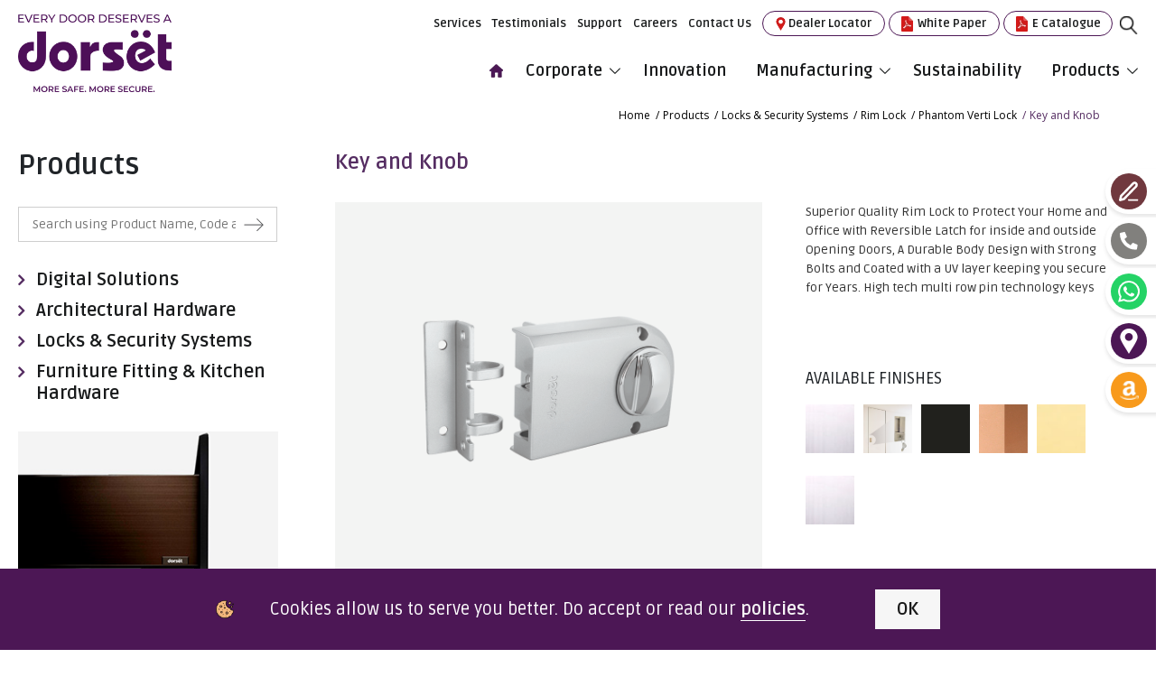

--- FILE ---
content_type: text/html; charset=utf-8
request_url: https://www.dorsetindia.com/products/locks-security-systems/phantom-verti-lock/key-and-knob
body_size: 387322
content:

<!DOCTYPE html>
<html xmlns="http://www.w3.org/1999/xhtml" lang="en-IN">
<head id="ctl00_Head1"><title>
	phantom verti lock key and knob
</title><meta name="Description" content="phantom verti lock key and knob
" /><meta name="keywords" content="phantom verti lock key and knob
" />
        <!-- Open Graph / Facebook -->
        <meta property="og:type" content="website" />
        <meta property="og:url" content="https://www.dorsetindia.com/products/locks-security-systems/phantom-verti-lock/key-and-knob" />
        <meta property="og:title" content="phantom verti lock key and knob" />
        <meta property="og:description" content="phantom verti lock key and knob
" />
        <meta property="og:image" content="https://www.dorsetindia.com/images/dorset-logo.webp" />
        <!-- Twitter -->
        <meta property="twitter:card" content="summary_large_image" />
        <meta property="twitter:url" content="https://www.dorsetindia.com/products/locks-security-systems/phantom-verti-lock/key-and-knob" />
        <meta property="twitter:title" content="phantom verti lock key and knob" />
        <meta property="twitter:description" content="phantom verti lock key and knob
" />
        <meta property="twitter:image" content="https://www.dorsetindia.com/images/dorset-logo.webp" />
        <link rel="canonical" href="https://www.dorsetindia.com/products/locks-security-systems/phantom-verti-lock/key-and-knob" />
        <meta name="robots" content="index, follow">


         

    
 <script type="application/ld+json">
{
  "@context": "https://schema.org/", 
  "@type": "Product", 
  "name": "Key and Knob",
  "image": "https://www.dorsetindia.com/Uploads/ProductsImage/3028pductimg_PHA201NS.jpg",
  "description": "phantom verti lock key and knob
",
  "brand": {
    "@type": "Brand",
    "name": "Dorset India"
  },
  "offers": {
    "@type": "Offer",
    "url": "https://www.dorsetindia.com/products/locks-security-systems/phantom-verti-lock/key-and-knob",
    "priceCurrency": "INR",
    "price": "0",
    "availability": "https://schema.org/InStock",
    "itemCondition": "https://schema.org/NewCondition"
  },
  "aggregateRating": {
    "@type": "AggregateRating",
    "ratingValue": "4.2",
    "bestRating": "5",
    "worstRating": "3",
    "ratingCount": "53"
  }
}
</script>


    <!-- END -->
    <meta http-equiv="Content-Type" content="text/html; charset=utf-8" /><meta name="viewport" content="user-scalable=no, initial-scale=1, maximum-scale=1, minimum-scale=1, width=device-width, height=device-height, target-densitydpi=device-dpi" /><meta http-equiv="X-UA-Compatible" content="IE=9; IE=8; IE=7; IE=EDGE" /><meta http-equiv="X-UA-Compatible" content="IE=edge" /><meta name="google-site-verification" content="cXWmj9t6Qkgb3MRem02JjCNs-0tt9TIPmxfZjqRRddc" /><meta name="generator" content="Sterco Digitex" /><link rel="icon" href="/images/favicon.png" /><link href="/css/animate.min.css" rel="stylesheet" type="text/css" /><link rel="stylesheet" href="/css/colorbox.css" /><link href="/css/fontawesome.min.css" rel="stylesheet" type="text/css" /><link href="/css/font-awesome.min.css" rel="stylesheet" type="text/css" /><link href="/css/owl.carousel.min.css" rel="stylesheet" type="text/css" /><link href="/css/owl.theme.default.min.css" rel="stylesheet" type="text/css" /><link href="/css/bootstrap.min.css" rel="stylesheet" type="text/css" /><link href="/css/style.css" rel="stylesheet" type="text/css" /><link href="/css/responsive.css" rel="stylesheet" type="text/css" /><link href="/css/dynamic.css" rel="stylesheet" type="text/css" /><link href="/css/jquery.fancybox.min.css" rel="stylesheet" type="text/css" /><link href="https://fonts.googleapis.com/css?family=Dosis:200,300,400,500,600,700,800|Ruda:400,700,900|Open+Sans:300,400,600,700,800" rel="stylesheet" /><link href="https://use.fontawesome.com/releases/v5.0.6/css/all.css" rel="stylesheet" /><link rel="stylesheet" href="https://cdn.linearicons.com/free/1.0.0/icon-font.min.css" />
    <!-- Global site tag (gtag.js) - Google Analytics -->
    <!--<script async src="https://www.googletagmanager.com/gtag/js?id=UA-127652807-1"></script>
    <script>
        window.dataLayer = window.dataLayer || [];
        function gtag() { dataLayer.push(arguments); }
        gtag('js', new Date());
        gtag('config', 'UA-127652807-1');
    </script>-->

<!-- Google Tag Manager -->
<script>(function(w,d,s,l,i){w[l]=w[l]||[];w[l].push({'gtm.start':
  new Date().getTime(),event:'gtm.js'});var f=d.getElementsByTagName(s)[0],
  j=d.createElement(s),dl=l!='dataLayer'?'&l='+l:'';j.async=true;j.src=
  'https://www.googletagmanager.com/gtm.js?id='+i+dl;f.parentNode.insertBefore(j,f);
  })(window,document,'script','dataLayer','GTM-P7C356T');</script>
<!-- End Google Tag Manager -->

    <!-- Facebook Pixel Code -->
    <script>

        !function (f, b, e, v, n, t, s) {
            if (f.fbq) return; n = f.fbq = function () {
                n.callMethod ?

n.callMethod.apply(n, arguments) : n.queue.push(arguments)
            };

            if (!f._fbq) f._fbq = n; n.push = n; n.loaded = !0; n.version = '2.0';

            n.queue = []; t = b.createElement(e); t.async = !0;

            t.src = v; s = b.getElementsByTagName(e)[0];

            s.parentNode.insertBefore(t, s)
        } (window, document, 'script',

'https://connect.facebook.net/en_US/fbevents.js');

        fbq('init', '2245195732462162');

        fbq('track', 'PageView');

    </script>
    <noscript>
        <img height="1" width="1" src="https://www.facebook.com/tr?id=2245195732462162&ev=PageView

&noscript=1" />
    </noscript>
    <!-- End Facebook Pixel Code -->
  

 



<link href="/WebResource.axd?d=HnCUIBlQUvRcJbG6TXyUs0geAqjsS8C9aYzWTqCH15depa3wQ8khSzg0lAPsQ3FNseMDLXBsBa7PLYoE-T7nJZpk_YwoBlMbANOGWSLdKoYEd4oK1T0AT2lQ7XoTTzTlV0Vllmm_HA6biRMB8rjd4gC0_aA1&amp;t=634946141620000000" type="text/css" rel="stylesheet" /></head>
<body>

  <!-- Google Tag Manager (noscript) -->
<noscript><iframe src="https://www.googletagmanager.com/ns.html?id=GTM-P7C356T" height="0" width="0" style="display:none;visibility:hidden"></iframe></noscript>
  <!-- End Google Tag Manager (noscript) -->
  
    <form name="aspnetForm" method="post" action="/products/locks-security-systems/phantom-verti-lock/key-and-knob" onsubmit="javascript:return WebForm_OnSubmit();" id="aspnetForm">
<div>
<input type="hidden" name="__EVENTTARGET" id="__EVENTTARGET" value="" />
<input type="hidden" name="__EVENTARGUMENT" id="__EVENTARGUMENT" value="" />
<input type="hidden" name="__VIEWSTATE" id="__VIEWSTATE" value="w5uprFs7VTIai3pko8JuYICHkjoq7Q6JXt+KCJ4mALnDrmjCU5398neb+tyVXQSJ6m/OaWhnovI1EF1uvFchCT3u934U4pQt/JgCSoSeJMiakQTwh7WzvTorXVKUNfLumeett37JZqbs10FrUY+gTIGldEz06Bv3/KvuNqwcrsVKb51f7m5p40Sfk5nBPmLYUaGzjuolRkpUhw16zaeMulOfc+m+i7/IIZGAKlKSs77oJdfbSZ8bP1JTxiyhtqqVZbPrjXZiLiunZ/84rdew5SQ1nlnJTNa/PY+JqXGn0s+HtPrDAbJj6Sug+FwjAXAhUbOsnvT+niwKdSg6L7yAizEopqyhgjpICcbvnltYE/NiN6sXwBWy6Xk74lxIhdt2WEU64wn+lvGfJHOP4Df0H+pBR6m1L/[base64]/1ir89fAJDokijGh89hDlZQos5ZFTYOprdReWpPiFgEQ58wjT9ZowyEWuWdMRl+CbV4kvtPpfR4Ji5bEwnWPWvHXwiNHkKpGdyVzG0B94R25r1QiewvJPEw8WuFFlOdIbhyRGiw/kYS1aNCphAUC1XDuL93ooQuqNp7KV6PHW7Q2LeUlIiI1Yz4gaVEG/EbSWiYLBfDKwjVootAEEAifwYM/t7q66YG+fLNFcL7AKIu3UIMjU9HoVDDAUxIPX67mwwpfCeF6AdZxRkapdAAa5XTmqzsQee9QL/uTK/LWCokPaMaUT+sxQngUOjWCOaDYiocBARxWavPEwNlLaLv+8A/GYArTc4U4QPHi+6WaHLElqSb+xK1paeWCz3oc6s/SSr76WlhD1VD1qvgumslIz4Nra+gDT3YuJ8cAdp5mQjogFC061WLsPO0Qp0TfUxknHp6FE0UY9/iJphdWmoqqeVn9wcAUFFPL78h6AfT5oh5xL71WXDduVx4+/a8FeGF1XTtGT/15TNr9WrGOTUBuflvt6GFmb64l1yRM2XvASOeZramGHKzNjy1u9CbTu/4ViYV6vR/aNRstFw29X10XTfJHMdAk5r3y+hWk3SqdPZxe1lMJJKKIlz1JjO9GRnvuzgHX3kb9YOAKscSXsuFHWx4kABU/CiaQmspNbOgpDedvNpIdgYFgP5DiJDckH9+Bf4ZLeYN2Tm0AIj9Xnr4UA6fXlLbzRX55wRkCBon/ycal5U36sN/i+RQKL3NmPRlvRNfxyv2kLoWamQ9LYBUG9WbdPKAsWfy7WcPWqB5ZLgA4sB0PVKKsmzLWNylPYYUq/gz81UPd32btSv4aOElLwOk17qpKQPOTsDGcEErM+AzbXe4z1CnXZ9+UCo8GPxba9hDIsybMx5C/Av7Un66PwpCnHwyOm07vQa8IfzvRA7HLiAwSR3iALhPEGFeAiPKK7sGTEZvqxcmzBRNE8LIxtxqRhnCF9/e2goZZjlM0GtH+uDIOVxJhSCWMvZVjEKERPAXOVeqvmLpSD1Q0xcwAxc1IghhO3k2ILllP8VMGdzSbC9nAaGXR2lvCo85Afe8Z8htuk83v1y5h7lGfBj1ps8uRd/o7LkDJtDD5pBcl8ZF//RyUgimpALXiHeKbmS9MPTb+CUHwdWvASkXhrDu7qUyGtjpMttpi7QxLmADOolJ+B7eD5lVoNzTBRGGkwffPyPfEEDzLdZIZmXPlak3wI24j4KGGheD0jr3kUM7BrkYyNhCmTNWOjlARUEuQx44IV/E1tOL+mfoCieLAOvT9CyyAg/5s5poCZjQmeX9xxdS9x8mDIOU1EwvQUHvK6IDn0Yn9t8rvfBU/3rOGagLbLawlHSJaRx/ScGUZDcYLc0T+l7/pBZMcHF2uVSxQLNk3lPP5B64/UKC0OjdCsYylgnP3YbYLcieq4IOZt+DJpCQH7yT/T0BH0cwNUb/AFEU0y5WCACcAc3kNjvHBm7yYtJNlGPpM1ysxhRwTxRQGgyAoW1SND0w3mIuKwAE/[base64]/F9knsK+gF9LjPaDnKZIurixxeMtIDVQoKhyILYWGW/Cfov7QIPjmIvU4vgRRT61EGjcAc8zBjyBU9xu8qhloHaIfjsWu0RCL8wcThKoVkop/VEn5R9cnr6WgdjJNS5MtK4xgNMqMwaixcccg2iWYbWJV2jYZz9Ov7uC76pKX2OzoUPdLszcBunSPf1Nm87XLXv8+JCAcDi2hMsD49V1/bGoaRXFL1mfhKX/V06ybZsxeuH+hwBRn+AP03IQLNorDyfQAnfpSXYz4o504U/BxbwypPRv6NvbFNe4LFQ0H6PIQWSXAWHxxJU3lSUB/5kSy25MoX6dcXnUiLqY6z9/ipvv38bW3xE3sQe2jgq5BBW03tpvKF3MWkVNUpirapd3965kM32WdK/1oHCIVedhZ2Scwd06HH2o9TWKu6tULfLuix04/wnMNe7xfRnGZYPzuOqHKtqMDuydVyLH51AmtcSsNbALkhVUzGVK3k4sbI71eYcc16g3495VaXWSdwaBsRAKkzRwW2/orV27a1T+Mtn7puaWx1pZTx3BJHtN7x1yTaIT8JKqYHsfwlKb5e2yPb4tBYUgx+B5XE/nEtDHDZl/Qx78tb/5m7S7pyswznENaHgr9WXPxhQ0PY+V1E9Sc5iIzGFoQfIjierSXPckCvSShVh+feiut170Rt0Wy48zayDO/C47jfYYDhixz7o4WHIklLiCggZ9o6w6WeHq4vtxKwW5LJ5hJvQwA077BqI/Njn0VO+r0QskgsIoBSnzjWC4G+WtxUsbF/uhhiELC6c5z7Vyj7q1TbevMDKpWNNsxbWntEgxPgMVuVUPP4032jYLNw0VH3hw56m4deCfoxjZBBb+ycf8noiLO6Twdr5x2TBppOUPK/oS982izT9lT5LJJfMYS/P3TBR45x/SmUeMYu6mJJF+b/mzrDkpgbIL/U5mMHpCM3ppPy6oXpyXHBUDw2fsphyZMpcAnwD7CeVXCd3b3lGBuRJwhWovADvIs9e5kDdbQKsWOqhY99m87riz+XC4lnCFKEwlnUFQyTZEML/gcVIB3vi7wkyHFI8bYFcLTI6JbqXiq2U3UbieSZzEhi5wlVQt4oJj/+1Yj+k53D4tzyNFPaQn3qg37XveSgN54dDAiICcm8m2AJ61NTeO639jyjZrZS0XI0/SH967JI5/lAYngChNWoF/XJhRCo+SAL1RMWZJzJayWsQjxfO5NmP25q+YOHH/BT1+zxppWg4av3ZnVwFnOu4WBw4RHIlSsg6NkTHPeApRKOQFiWB8B4VWu1jVefaF/fn/dEizj5xmyBGQmQZy0NvWU1PUVm+Q3tC7QyYN6+L29qPYgSdv2vkst1RVJkkTZQQmUOog6FeiAv8YcSuducsZYaBVycNr0i90B+AYBfruXkXRNOodBtAyaZaPELB8li0fLd267abS27sZCNAjf4iqFX6VKPKxoPfwKLPVXTsBAFUpY3Js/KVrIaPIuwChBNeKrWLlZk8Ox0y2TtiC128waa9sGNcJqGfP24F+K29x8kL4C8uqrlMDxtTouSb0J7joD+h/Yedz+sFwmitnPdlkc7beExNmqBOePWA2IrHgqEcfrAZ/ZUdDAS3xjHeimvJdbPl0rNUiVcfsuwOc+gx3o+U0VW9hbjkpNhomQRi4qou7iTOZWDeXMArbLP6gWAn3qIkUh8Wzv5vuSdF10/cgydtyY/8YubNMXmm91/wcw2iYZec1KAnrsHxA3V7aiDopY5haq6RQphn8DhA5yYFVxYZ2wGwcGQvNOeJaOX5hhUxVJe+PiFeg0vNJxxFKyrX4ECBputFENHmp1MDUr7MIhqlXgb5YaoEgwc+qNPYgTWGMIsOJYDtZ/kLNURQkBzMuJQBHMmTuWoeElS+4HYH65UxazpxipKjUZaZY6X2mOZGID81Ke09WWmURLSTxxPflz+F9w7ZK6MbApdx/SAS+byoqrlm+zYvdMXnhUbl2cQtrxiUkzwIoTVa5N7fWcxQfr9ll4pPxgO3c4eSFcyutRaUTQ/6VvqmqidAKe+9z+Ky3HXfCfug0iX8GL+xneaOJXfhqCj6OmaJMLCocr5oPa/eMvNGNx5QaLGcCU5eJ5zZTzp7qHHclbpjSlyE2ZgdclgHgADzW4QtAK/OcQPF3mjqi1E88/[base64]/kOdwlq2rFMnE9FvlEhCBGei2ea+SHCxAoDc2cmNDnN2hKqo+iFhCgI88RdF6uxN2rbdOyV8eY8umykzAvUyJQJ7VOtvIoLtMG3EHYJWrJ7wgZwr1+VT3rxe8UPSIVoix4+JMeJaXK2EVlsqhCwTpg/aViegJfVh9sVkfuYJv7guvIHtSPtF0Dcwoivb/9sL9TaOYuAoaBraBoksGFRsQqaxjwS4ddnRgKtfnWWPtaqHi3hRHNqsIqleBqfBwTHmeUuzTQBJBxKNGQoGgJRTz8rUf670x2Q2k2gY8uz/74SBwfmE3DxxciqLJ32TILkqFdrWs00hs/zKYoWhRNRwteKBnqjgQ3Vy+0gfvqc7t91wp+WTKr1ITBbrbEx5Xwv+NZqYNk0ijlQ0rWW4EGWoBWsKOzcvqzzz+Xq8AzmjjXVHvvVab/AVA25239Ov7zqcSTrvE6EU3RtpINZ9Q51Pk8NsuszxpUmUYePKIgnH4k4rLFW3MoKAAVRU+O7kgUWwMUtnxbNu2IdQFgI68TAqHQ5AINYmKXhaXkz0k2T42Q65syEXtrmZck79BHY1v7dl7710/YefdXQndfAjNn6NPjmFN/TEYq79DYw0gg46O3pRIe6GvQZ0Mf+MMIzAKRZ/oD6lM0o6YUm1nJV3heyuFGYcfzZlMz3IGqPf5D31IU/he6GeuR7OY3Tq0OSDn/7/VrglTRbXC3dnnRPaSG0ibpImx926O0Zokdlz13ZFTeDDVpvRoxQ54upXae+5Vt1N7ZLx4OsRqHdbqEnQKjhVGjP5WPWNkGaAwXdiAQ7HIo2jFkhrTMbB7iRllhEPRqbyO7bHFz6bxtD6AIp4yBsaTy3EcZ0U48ctmrQAgPnOlggfMIFTdaI28SW13I0wM4xIH/dFIWo/KS6VcRKWWD2tvFCbZq9c/Ut0+oMn+d6fQ/oc8P9feNbqb+QjvwZCv6E+IPZ99ZHGa8uXD1qwBBlFtnBtB81NFfEAPcq4iNgBfdRaDhjEmDOGDqn3n3pAS8CmdVDp8/[base64]/[base64]/0KDfO9uxggiGC4Oy40bFa4SaLij1TTOUB2vkvEDVOX1z9YGBNd8VGIXHgO3uSjxOonEpwP++IrAFEm1cpmVFjVBAGzlnMC0ZPbZpotKSFLQdtpDuYjQZvfrlzaLEOXYJDmsZXLpqzEyg6um/1ADFI/mwU64ue/sEnzIVl5eJHz/syff0RchmTMG83HZAsI+XQzcOmERgOZ6i9RtjCEtGKdBIxSxy8YUwisQEQauJKiWZUTGmghTC2yRjKdJgMOZ63m/kSipeZ6OXiixIxGLR13UeJVEtDF30KucSvgq838Ek7dSvkGu55ICM6cvGExLcs5lfIeDZ7YOBR0ZOlK3DtF+BDg/VBa8KjZvtBdwSauwueb+9G7SXX/f/CfgZYqw6zWxk+LzlOyuRLonyR13aDeMql5l+j8Pk7tbovhsaGBUcMWkRm/91+rRaf69/pbcztmEYoGB3gou+ZIsIJsNLYZ5larBCwLgpPSVuMoCOJxkJVvJaIxsTjUkQrkOSl2j66oo/CHP5Lckn+AE0RNxSRBxCb2T734srAN/8yh98xZN1G0v/3PLdS3Z9XL/29KQnt2R7RlHjFJjQFe1ISQwrpEFxu8FZZom2q4MiB+DNYPdyRQjUjFHXex74Y+NHBG0CUakW3fb1XEyKf7+mVlgUPLhJ7wp4sKAsAOqoK/+GfoRyZ04+feyie7WajSshpM1AxW+BClui9XA2iGJSPlzq/X/Nr6S8lIkiHYLUmNNdn+M4qfryV/zHUHIlvg3tsdeK3j9amD6oZA3EELBuQwKCSNsYi8f15T7agEVjfJvjyUre/Ks+ctCLR4brabWJfNQbkQJz7bnenLEVMZ8IqxSrI7PxL+dWEPtOJcLusmvJFZyftqhcB9PyUenon2PTOnwbsy7mCZ2gf2ZR4Vis+nQF1evDQDKEa0n96OUjZZGZkDP41BK7V2YsdPFoBoQC2PW7Kg6IdsUi3k5H9WBGYFGz9v+iMWL78QBHfy/e6+aWS4zmmCO4cnsermfzcehd8ayv1h88+r9gakeqtTk8nFSrNY0x38HaN/[base64]/aN07sOWmvRCrEHcWRlBB+EpHLZOK/3dHaZm3ptLDjTSEvqucHgx5yzizMTTTmWcdF+Sn8DfcL5hQvGiqA6eknVONiVnzEt9iWjOmr/bX/[base64]/nvuqlKhPRuWL53tluoLI8sABUjw5Hd5OFNf2/OwdPaz2d+1bEF+uEW7OPNmTWhswh2jF3pRjCphsFkkjrrB7JbCmw2FPW0VM5/hTWJtf+mfQ0Q9353QhjjDInwY03dUSz2X1um8ljbOfxBYTuKKwFq5Qn2iu/Hw0Xbig17qOhrjSgmpQ1Zwh5PJkqC6Ip6qC2JQr9BSAU/3NsBP5mU9/Wdl6+a9Oa50uWdfuOLHz1OQb0286gtkVQ9Aex9LR842dGd7O8hOgcd8Qro2wvq71xKJ40f0OqfiZMGtxbSwVwWt2R+QrLXqiqqVJuk0djsnJaNzHpe5XPygfJGzBEvTWd5+drEC7yGNq3kPRvzbBMCzQtGLXjGuTlClPplu+tcmcklhdkbUnZ/zgapSbnDHut7HmblMqXHyvXy5uSxvZ6wO7UiIq8tzZXcfk2V7mlnIdcAyMsG6RTjnuF4Z+HRo4e4i45OBkXHu3WG/CFvsTE3TV7lVeJxy8Kzkn+44fWM9EUbHgxOPiYebZc4ZcFdd7FSQJ5W+zu7xDm+OfhMbPoANnRlkFibmY7mUizwIb7K0Gs8KHL2+ePA03D5qrRL6c1Kxh7EQRYfAxYkv534h8ezb0LVY8olXw4ozgj4EqM/KRFVy6TsR7sM7pMPAbvce7/SBWU+dA7ZIsEoLf81P1ObChYkQHm4+0BrGvlB8WMD74PKxKtPH7CGU4D6wOJg7tW8vCFKKokUmunVkfWdCtQSqjm/0wym8Oggi+nWN79rh3gbW/Dqqn8PL/UqEp/jnZIGhqtIFPxfQYh1LhxM35OS9tymJmCmAv6eFiWRFwmt3HkYALtrDCRn842lsE4foFJ2y85pOkKV2Cb08mvI0L1/6URV0Bu+X+5OSb/ouZEeBXIK9NdC3vR1m48v63JSZwQyTizIUlwXdRFFxY+2sxq/X1gi1iz3+hGp0QNVv4GIAMeKWCnCfSvF4QzBSKjv2FmOIFMrPQvutR4UxrQR76EAb/w8h2Su5HnUOZ/UtWaT6G86RmpLI0yOkK5SUoYzALdNGpuXvRl5eQwg7Ky58kgPOUTO0ucn44KYeH6ORTNo0wvV3062tvnujxZjWhiNk5buEFMxZy8ngJisV5XIRtzg22IHJ6vO0tFhPkdOltzXT7yYa17/e7/Wj8W2zN+XTwgVcO8jiche7TYT1Bv/pTlNMFnAMIjp7Z4P7cxCwc7r8A995OZaUXY6bWgv/7yhMXRyotlz0qzo2JX5OfweZyBCgZwiRhJhjPhPPTCJABoiYB/L2P4/GWYSrfIM6/6UbvaOcVz8DIrK2+715gGIvnhZJ8np3UJpfNWKLEkYDzh9FIoZE/NFSZxy/3+QSgv6U02Fwbd57WwhEr3k8pSbEcVQ6knAGFlyaDWnz+siYZuzPf5IJsOoFQgfpSGolhvBA1Fpxtx/tx8J0WorYpATVQLR7blx1pmTrXiqsz522ecm0GR8DRZyvNMRQKmZeDVRcO6nVFC/+r/5LjGfDUDPZWL52JDbU9K1X2iipwHiY/UMWLM2MdE091QCaj6ZRGjs1GZ2bGkmCIgtKCCKVOEmVZdXJPycmpzlcybLBeKv0jEygAMeR9HxO91Le2zbYwqQOXteBPOVH9Z1eFV/Gx4nPL5TxLBNnJVlomyIhfPSoOmZEqzi5pBMihMPq94uryLQkF0IUI/yJI02j46o3vWqpbDDNHBISJ5/UnqXw6SVuwlX/xOBGQS7nk3LOzlIsET0DXThX46ELDjtpg8EDaSfdq1lVwcsA+08TGUEpJsnV4DNGXdRmuUVP7aQnKfeV6M6Rl+u/JbJahpZKvetgMtjvZVNfOEsDaJ8MYnBsLHIC77GVVCGwAq+ABMf59P3WwRDU0zmnskFvDP52FkCHWOhEPye1Vk4lWt9dBjfW/jdd2OLX18M5AVTxCWV9QOTsqZ3JkaiomlrnjJTbuobndqzJ8lYQi8KuxKXEANMZ1+mVnqVTCncQtG4kxojlwaFMkz0Em/t4+96yOw0kVzJ5AnHs4Qv35YbryUFSWenxWl6+bh4HT53kKsWgOSMKwABMe562Os9dRHlV1+slVMizQTDc1nbac+G++LfaNfzpP1I0S1RyvK5oloD2REWHrjwyLshz+2YLmmSz7znoVUt7bKCKMfRc+XM0xytLZLjEaJwj7j49g5d5gfttaLR7mxSKB2wu6E/t4I1Lw/7R7GQdjw5iR+Jhlsx6PPufRHPsXytgKDRYmVmSpAAzzwYWTWzS6RYzrGdxgSyfsL2by9bB5sCVTGyCwMBZ1R7xfAKyr4i8EEcoqLMGzZ3kJrYduX27w+9lo/4zA/e09XNyN6Um4hb19z/F7Maz4ErkBDqaPSZOfQ+FJLVfv9CJMSbBtscAaerGH+R5hgBcOA4vx3t2fQyvbKMFWIYC8zcUFZ9cEnt+ewKsALnDikv1PZH4ReJsEIlgzSYOZ8Q/5ZVr2LGdFiXv16BxxRlphg6CvY2PyzXN81slLA91CVtW18QtyIxzRFjIrQlaTp+604gwPnZQYdQWQCYL9evEewRfJG4NRQy2t8vM9RpA4aJcAvddXHrHwC+x4dY0z10MqJg5ThS8Y512HOtVULcOnLPG+5pSTMTU+uMPuazUR2sfNA7CxbbBfw4CVu1Xv/cRIMmWZMZQA5MbMvSRmv47yUQCDUs3+M3NF6HewZexaGFzEqP3LnGYiZk9/EmS3U5wYsKRWACGJCj7rB6i6k55/tB3SdPLNpylRQ5RkU5EBPFFEa6gJM4K3ne2GLshve3W882g2SAR1pxMY3lUHcq31nrCojwLeBJwEuQrESsrWIB8xIvOq6iHWdv/JdDXBZ/W6Hba3vA41TPBMSP0oep44mDSJgWJxk6q6IWFfqkd/[base64]/NiPJ2YyvdfC913oP8WAond5hmKMOBjDDo/VNiYlXm93jzBbqQ06BaZ2qAaibsg4j37Wb/[base64]/1YLWP6ITwE4JqZWj/bjFDSTTWiqsXzr411lcn6hu0iq9T8iUq/fUnfnQoz61AWQYqA8CpRQeGHfoIoXoc3LpweHeBMfRzs8AoqB33aHZ/8QzuYjhpLub1G0Sdq01mFZL6Z9MmzORDinOj/0idNjd1KqT1DzVLvDDne+nO3aS8jvNULnAneuO1+INbLkv3ouKy+btRCAdhxaSdzfr+UccEhv5nWjoo4RuBUtl/sNf/z/nP+Owk6C6Fnu0R9TGaSmx5h5nE3jxNPuRZlXm6GvtMuMZGZjgl+JTewsnO2CwjI6DXivzQ74nMyJyct+QSOOv7aUf/KT3OUIUhAyyee364/BSRcDNpkvpsCLePrp/5fTrIQYx80p4trkzIJvN5Cs6BicQ9GmDbn0y/TbExUhotIbRg1DwO29F8PmC6SkvV5EC+JXR1DygXXxt0+5QL4FIL0ccYM5z/Y/Y5bTS9W+mtCYJSdmTiK7t0CpvRW76zu7H3RbjA69vy316WdoYsFoM5kUjs3pXBnHNBDl64FJYoeiCHabW5pAfiuDgxmgOaVAUDW+vlvNFFE3tOE0N0qaMXYQMwzMvPsftkUvMgR6u1omOsNjKNmrGrFtJ/6kKKBo1aXzuM3SzgYTeEJf+rVz6OW1skOk3VDleN97yIFXOQq6PqhNss5XPZgygvnTLjhe9xKISJ6OcdtHaEtppKvJz2c5ZfMYj2UsyrloGf/kogZZIsjwm/FUG2pzf42CmtOKyZXoILxEI0ZuU1sAhFeo/edNb4209i0TEuFmfAua5QOkLKAxbLIr2RkkEj3iTTQxO3YJdqXBNfzdbhYyl5NUR0SXn9t7dr7Mm/IG79l4826U0oKSxyUr2+KYdW0HYa+5gh7JSRX37vATTgrnZTkg/ANyIbLdJ2l2z70ax+xP+zHDMF09dB2t8kwnibfBk/9qS2YFlhSKlaexmDIXklbuMTpRzmVrQgpTv551ozN27vSddwXN1qqQpiseg07ce9S34ZhnkF1eE/3uE94ExdzyJqCNFW9JxiuWdDv5qOWaoQwQgH3VptCM3a2qcdW+81dcAWnJkf2DT4ds7buFRKV86QDubkCkPlriGFVbJ2rQhe+6yik0ALfU8n9CGq7d/cW3UQZ1AmNG6r7uzHBWtvA5iI/42CnIqFjMGNs7mk5fc5yG5+cFIS0nfHlRzJYuzwkT70BMXSfWNHzQ3kEaCaKwou7yY5k8ONTaHUSK9IKh8zZXVaXWcR9BEKFy3ajIdQ7CNq/hlOQQxyPHELSbMRwqcIrrZnjToEtYUM3Wxvz3Oszg94KFu3Dzz9XlizTXAxDjimPHWqIsfUIB3ljkpcs3UhpDjv/La4GTUCO01+PCT/MV5vVWpVvs6Q+usEI2JkXyUpb1RIfXnArtgcu6z9PneVE6b+GZFaiSmwQ2TYReKqBOeO+LUTWJUacYan7G7gIjdevDKnqSEUKWY2oakK1EdSewr9nBrdbJKTIjtHViSHPdpfxMe/5RwtMBi7tkCTdF+Lgv5GNn9jlIutrFETN+PgWWI2AbtJz84iOyYHq04aUwG8Tiqgx7xo/CvArHChRyn5ls28zCiy+HiBjpZJ9lJB+ZU/x1HiHuVcPE1WUGm/xz3CHC2Rm8B4KJfVbsEP7lqQa79G17lHiBK3wRyw/9TRU17HgaL5s06zsNYhTFJKEcGkokp7OPVioMji6Yi62d6EHWSON4PpTjanf8tuqGjE3bFHa0N6t47fEEGFz5EFscaLNTdDFpiUWq9/yBd2/VftKcy6AAKLoGpsmosZknvora55r5MFHVGeCHh215PsP3/l5UVydFvjms/OtRbIPTagNSnyYoZeFrrBSNyET6iou4ChP7Uhn/wX/iuwn4MFT/GpxnINVnARz+deQtDazIIdEzYuxgIYmn82pARnTZFxhO3IgamQQY3Ad2X8l4ph4xBnf5SnoTQxTVVGu6YKcsmMCepZ+t/eKi6sXROeUs86cIB7jZK+mroNg3P9ec1fexHwusazzawLb6a6YFHDvVITNQLRi2UGKKsjv05lx18KIuZm/9OP+ZyN06ACzFvILiCBd6tN2yzi/tvUZqEcjbZvpj18kPCvGb+F179Upn4nUB0+BpHY12EPSfBryztv0i2m1IxlkwSm0svWIxgmejpEYTFZLQpmgTDVJCKIixomV1d/HdzDtXXlV3wW3vZH7VsQTWXyRKoQ2JOnXh3vZIRDJ2lRTaqFxryZo8OqJOUEMG6pdoGiruQdm1QfDoUHv7+S8MhQxSv0Flzq98tEv5DcVM635rAEHmAXA9QO8Gfu192DN5vxVPYYEPax7pBEY61mcQcNmThRDZbrqf54wB1uEbf9oi87/N1JLiYbZIP3/O7qRolTooBSeAyOabPAbGc1b9At4tsPFWLJ1lUYvZdg7DaRETrWjuBbPK++wACsd0wql5M/XHc1TNeg6MKVQVwAunyfo+YM88G0yaYjOJ3KloU3pH4d2mGGHYya7zT7vz8r7qHu//1hfV/nsaXc+xpZkPmMIHIBPbmKoZu2DbdXPhaVtyCxy3auSd3STLRaonlAdk/Zum2mbe2OotBPsa/aLoKHK74b3kmD6p8cNUb/yAYWGp3b8Xa0MnAZFw5BKNWquj7B/sLuisNtAJiHbnELlf2rRpc1FqJXo2CmN5p0/LIGDE8Hdn8Pkrc09SRmd1RCGoFxs4GhGuud9m1bfhLWhz/WoBgqOtNJzhVNzpQcaXxQp77qGyVhqwwS+mp6MZY5sEnN5Uk0Z+T7Ttu84FyaEb+hlDKuYpkA8LWzqHxptq4bPF8pc7zkVoOHt+TO756+SHWs7Dk/u1+7s46ANSaTfNeFj4lAGOqnsZkSTrSQf7UV5VRPbj9FcUMIR0DUjitxGWPjyusTShR+bbPVb3dRI0jDcqCfL5ynIt+DIc+V5UMy9s/DpOJaHztd0KZmGry472ycLnojIr6UUJBCAw05r5S06ZLAxRbCcU0L9LuXKPxRV9G5wMW8fvBzAmUe/HBUcQZhBObc/UR45FgnduqDE0yVEbCUpcZ0knVCyxL2xq7Rdxt2YXabWpw1asaPVyMB3kinJ7vn50cgN3Ht/SG7pwHP0OPEVJOcTXMSC/CXsoXYZkWx/+JlyxYMF+7SZYK1lvMdi7RatoCVwPi2NycLYdTVY5ssMHKu8gu3PWhjyUYXwAB1bnksXY38HNC//S0pJ2bP2328ZZBxCkiS+rSN76dzjsGgvLlNZWhpzLkOD7npsGgf/ugwTZ4QABNlZVDXf6NUswJdIeXx1aLqx/0Q6kOa+Cn5qp4zIGdUuLu5CY+GACThtV0m3LQ4SaclzlUx+Z35QBeHZql7xGMfIRQ7zniEsH+z9cOvts5Uq6uexnQI4zR/2MN4eDP4AYxePOmk9FUhsyfCVhOxQ5HnUcUmripGx1X7v2wsrPpQwFOih9lVUah1hTbywb+WAlVpm6Q2OSdZvxGEuhlzWe7UX05EDFFZS0JkeM2Pcpzgvuilpu5nfpMCyT+j9bcXzGXZHbxKBVHVghd/l23Uihv74wFP+b8yy6t3IDoP/LnhbbR9TZ8cwl/sybdXvrmyQZjAxPsBQQc2PYTn4Pdt5NKCdS/xnlOZ5qSC41B3Er+YBH+IyjrytMTBcxZM2VDocOrSiNTu+uVo7MDQsFpcqqn+HPV7i08yEmNULprQOaxE+bD0ldCG1SpyD417HzLcxZ7Dgs343hXI+UUu0E5vhFzg3QF/ETt9Sa+yEWhtgjKQls+LrwpItfLq1tzV2OP8xVnsVhtGP8CwlqKIuBwJD+cQ8es2MNhlL5RDVMtJqLkxEPvjEjl0ZYyZomXQ30G+sDxVoNiU9TQeAQ7H7mT8nApqWYDKmYJm8/AdnYu6BzJGy0ETEt0g5eBVnIgYQDEamy2LoEB18sY1T/wwyEhUNNJ5oWiTI3ypxKDUHowdlBaShj37xYeWPYZfpUKAG5+GkdccOLP24/BrN1Y1DNRwhv9y32TZCZS4fvF/YCec6tBTajtteNFDBhuSmiR3/mjfthOkFKTV2VbeRZJZ9PjBEiJl74TX3mg4MLg3taCarjPlortN5qIVC+eFIb0uv2h798o6R0cBvfMgyY8CEDTMXDy3RoM/gO6/[base64]/xZSQVHOUobmw1dyOv1CJmCpwE8PRi1wi6fytOtQ3QSUzuEfkUO+vrU08au01vypFlkN8KyAdU1MsvxeiMRRtE3itF0gcnopeNjUpeV9E3z0voO7GPqAcWb5/2pmzvneVzWB5n7U4MVfqypxj/sydgcv2VDSQI35caoueNICJgSkqNXjEpUT0nBpUsiel1mA9b+emu+qw4wMLPwC/mgb9ZgE+0dx8iFARTS6UsYoWJAcJUzh6YjAInp1eHRlDe9f299oC9uHPUIUjxTYIQm0Bv0fNLvPvc5sOAF7eCiXqFyZs3oR2e3yoic/Dk/etlXn7Nq/A/dib8LAucEWeHY8Z18dfwinz7N5h1xQmD3NT8LOYdPiWOASKCu2iG2lOhHEZtTGHyNO9Jz0J/UK6NQG6c2Uh0WrBinYO104b5HeR8GbIhklYjnXGiFqdNmVsVvWAcrfsvd4nAKzTmk2bCah+IRZgfJnOzAkOJCuXKXKCkXXBDP5iVYi8M1O6/74r62s2J6EsfA+MJiS2dCMdzVHE/KMrGXmphJRicfvHXC4WYucTBht/3cMEcMe/b12YoIOt2wQ53XA5DKXpw6LF3in9sEQc7mrTRIGMB++mLJxUiuKXoc3TPcyy0PVU9hEv0ParwNe9zDL+IAMV1SWFRMyrkb+lqzKIS3TEja5+8nj+v8hR/Q9fQ5Ptf/LkjXQJvuH1FGXmLtzzXlYcysgaK2vh6MfhslCvnheRMQTDtMK4LDCNo/gIFPzQYhwxSs059uiyVwU2jTaiox5weHvKrDKgclmuAoIoMQCPuVUgygwOu2v+GmszkKzrxMpwuzHe1QIrrsUwP+VINI+uYFpu0GZyEwHF9pf7j5FUH/[base64]/hypAfGrm675n2McHmqanJVEwqmsF/4TxewKKv7xWNlx2SNGV/DyGs+5VYkYvnipOxuX95d+X0XZfwM9YUYhmcoq4YJTxDFGLQyiBYwI2NY8YWX+lqwWs6S/ei2CcQJm9+pXEl3SiBk+bHgOTPbug4n0H5CUY7zGiOGI9ciKpFWDhwNPtS6XP41mZxWbVa2cJ02TzU4pWsqLK0v/cgWe44g7d+Hrl0g8pcIBE/z8g27va2OCxfbhj3WkFGB63aLH+hmjpPsEQNvQ61FxbfayyE8sFiyMRJIt6whMoK/IlN0V/CjmIElJerZC1Y8DzdFv8MrYbn9UYLM/x+E14CvfRJixVLsIE8tjkhdlwAAdj9Mzu7CUeZiIzeMmHE8KAyjEkJ8TfhfycAneKYu8reizAJ4gBnXFMrHC3SzDJyeGi5o+8/9tsKwJ6KA8BE7459E7OUyPdkNrgrE5xTI1yFZGn1eqRW3gZFZDDgRZ7UZQA54/COKTydQnW5ZetdyOi0XuuSXrnIN83ChuTZNCid4gqLQyKV3ikjpARRDPRMbYezjDHs0JZ3U6oFgNbQW26TrjffModONdaJ59WpULG/vwAaI6j6LIQZ1vamtY8j0VlNgyS75si/RpGh/eBh8crq+ifEudfYjkQ7LaLeS3e+m7p7lp3X9XtQZh1L2Dgy/Bv65ajA7bcbYqGn94sbvqSyilayKpkZK6JcR/cna70dX98XfWSQ5nP1KIVDrUh6785SH4mv9p0rW86NG8Rl2kYLbeA707mxw/MY7wrFCDuwiw4M4nDQPabxzIMOfW/vpZXLWb0KFPpNZBknbUtDTXDsYsfV3tG/dnRF/dZrY+FsYaMEGGe7rIYYjsvMBo6XY48s2RYAn/81v5ja9KU+qauFE32XcjxP9+WIm9QhcchmcOp1qCN2/69c9TPfuxJ4if5Fs2oT1UWj8ewZpmgPOayOeyfJpzLPWPJ5KUKaLyzeIjQvn6s3BwaysQraaYjRqF8iBBF+F3tJwMZ90apQna5UghyDLxBOSl+DBzAM9LULboy3xDooDX20EN44Atm2sd9Ur6yBce+MRteZ3R30n7IhEOcbKbB8zrJ6V0IPOYghA/9m5+lQ67Hg2zRgO6R8BUe+tFMXqDIuRkW1bfcfPwDTbbqDTLmlIup/caCPXuJ+1TCjpV80FHN8p2d1AK94qYEnkLenvcGrZzMqsYujOnSTy6QikjOl9J95Ey6peTbkDPiadBCT1kSxjeH+Nn9Uo1QUp9rDzBh8Nkovl3VkuHJOGGs/Dw6mDJxTJ9e8+aSqaSUVaeWD2ZuRriDtJoXwefdPWO9YnGDTYIdJUHy6DFqFllSLYaKg0SwGEZtsxoxdqm3qt+so0YzQ4xuz4DVzag8EW7+gDKDsjclF41iEcxPMdpn06Sz93ZKNfsg7ssnGWDLcL7aqnqjrBCM+EwgqR+PuCcdP6S6rfweXwWRTwMEApDzWOol8/hLT5tyBCvYzszdxZB/CdeubeMFZNACKCOu9POh8Ucd32BGIPbuG9gtM5sNxuet4TKlfM+lqd4Kw8LnjMD4MLKmjtBLdOs8opAm4RIuaxScpxIZn4dA6V+t/UlDTQLCrxmbDILTLxcOACoV7bD5fDToKvQYXRG9b26KH+9PDKNWT5JY4le3TPljqSvxj9QERqmHhKpwE8ZK86S81pLhcIdOurhWLsWFhYdBXMJbn+nV2i+u1Hi49pZgAfzQXwq4Vu2vlEoevDALiUKIxkvgf8AeR02n56/y3nQLEsuzo3dpy13um3nOFNf4BTFr0y3g2IBDXZFLBeeK6whptyO7l5sOTnZGsjhujwdI7BMS7bQPX3j6TwVsZ6YXFj4Uvas2W/crYfi0COcibzRqOUyWiTuFLxFJ/StxScm5PQ4mpVtCmtgLMKSA7mBn5l6yDDkxrwsdVcfMIzib6tVYPsCd+8Jey4oCWoPD+X9ti2Z+H8A78kBSzw0KwT6uvUW1nXcUmdzxvQauGzajwRrkSh/Y/CcQunkJebXSShIuI+kkFkNQyfsIP0mijNUqdG9EYrVc9FLXFVQ8eoVoN6N2U/GCZl+j2M6NLRkfMC02E2/zjqAllGbKsyEEIaf1eW4/TkH9WfIS3g6uTuD0rtmhWk/VgzaqijzJ1e48eea+pTO4B5WTG6lLGE1Fw/huynFkO0W8zV27cViVzu4SH5TSdD1rN65xcbtlXzxPI8uQHbQ5C/rqfzyFz81h2PjP5LxeMBEW0am3iY040XPkGGFCHiJJwZ1lOhXKG+ChCgUpen2WPovvYl2Fa33xnUfFzYdPqT1NDUWtlxc/yoM/Ua9Ry87O1vSMavxJ4Z72lBtAqsjAMKHK9Ft6mPV/GUNE+e5oxsMdKGFhcljTGtf9lWNWP5+QT/8qkb+mChry2HeNup5YF4RJrtbfm9xjKLJsKarhuXyis102k1I+6ErpRTB5/TZ+t7zXFWiJvZqjD5TuwcADtJKjowsp5xRFVNx5f8JZN1DohIydhGvdlZnlrlWxbi3F8r8O+/AVSo/R+MjUwWS4KaELQ/[base64]/cspJCQHNMnrvkq6xc7OiK2opEBETgQ7Ii3E3UvVc3JJwt6WsVMr/rmkivypsbAPXswbNKrciOM7ty7rl1lWCSu96OZGMiZm/I4IltEzm+npLVZnQxUWeti59kQXG1rz1N0hb8U8kYUZOyf33xUapxpoeXVbw8C6SJ+JJ/eurCHEVt3f7Rwtc+NiluIH5i2rKgQEocLPkNsxKETT4DSDQxfA+JO8imRAzxGJqrU1sS/Dqh9GIq/X+IBuiCuBfSdGkT0EF3t9QSEUrpas5nmyRTmDhQ+nAEl08ss8DUGtSqjcDtgGbeS1ftJI4vH/Rnj0GMI0qu2bjVayNUhoagYkrfVH4D3S+OHFpmAZt5Qxm67xa044Mn/ylIy3U8zNlqXNostmR6CRnnw+jJ9G4pxZMUZxEhsOIWF4qK8s0cfeEfJuNkkf4l2rfqdATcFgFertdnrmMQeOEHlsg8Wz9TaVXU63Vz1mzzlzXUWJJXpXP3l6jMf6xIoPqKc07MumTvPheDZ/XBalvVI7wQwU/Ksqo1GskfxL9fYVFI+phnhCs5yGlJvNnI/dof/JnN6YcswVidsg2uNkQVL3NFQbbh/c0+a7qwq3Ft2sUqToMlYT8JH/aLCXfJfzixwXMoY8J/3vpAJaHcjbEbZM1iscsKMv3Tcwnlr3Jno/rzDynvPXMNX3oaTOKHENNG1YVNz/7byqEm28ChEb1vngNOi11EjsiyxLTB3EZj3xz51IhH8529zEQbsA3O0WkfSIkeSQqxYEWTJtnP44DJsY4jGtgKiSVncZlIc+5gq2Ip3UGYSwGEafDk2Egjmrxx57Gj27ErcMM5T++4eg0bm582FB7JsBpHp5hWyE5DXaG15/q5xCrJe9WS2mjfQ1ecwTDZSNfKuFo2HbJqXwHGvV/iNCHR47PUqct8z4+fnKr2cYvc7EOSwoXGQVBnDulmrh+cudmvID/AJF6WKlZgsHrLnM0cYkqtFnqSB9/0t5aQ9T+O1vGLdHo5L4SFI6xUA294mMNrLZWNohSTITQfhfUvYwYMAqhJaDhJ9KH75W7UPtMb8ps3Djdsw/uUGA1UfiDu3u4WcrXEHh8zXIMRRkTL4mOvylIDyxgt1RsdbJEqkkTcwSzSChSoswBnklIyCR/WpA+4jRsEFZX8iubrUEnhiefD2iV3WLiU3r1wCgLNl0J9GdNPVP7h+xzRrAY7nnIbwxQGv9Vmob9OluW6jgCASynm/7Qj8HGP8Zp8HCFCuDhJBn9FXaMZqhv7XiRtLiOoRtsskbvwB8Cl5uHFUvk5qKBA0bVwAwNoZqs2eQOxy0GP8f/OFIxu+2zk/AXZKRfY6oQDoP+Xn/Q/5ZHswOLsVl/gB0F+S9niApaDaKCtoU86QEbWoGCvyj6LoUfZncE+zzd6oJowY7Lpp23cxnD5ILJGEz7Mkzwf34s5Je4PqqUQW+HicMiedkl4ww4Q+Zsmh0TmCZ6YpwDba0jh6heeAGDCZLqfmDTyFXet8LD+gvtEnN1DUKxWMq4/A81o77wugNBUFtRoAZbJx9++Jvz2LHMyNq57AzaWKZ7uWsmHw5ixT681LLCsnzRu6smOFa+shUEOkVD1nt2d7zvHCBIlvxMu4udmkw6GmN0aZclk/R8sg+QDICa3kOHvYtR5TTw6DtGBL5aRfM4cN9Q2wCgYB7s8c0n2yqCvKzkDz8zpZ9UvIm30R83fPHoND9ONjWGW6xqliJT2h8Y8O4RTWbGdswu/lbgUejp8BhvPcGNX1v2fsYcfH/qCFQwwxbeug9Bh9wWUO88IXzVFgcqTlYqy+nsLmLKmzHyZPvXZx7N4xb2J+wlhLV4FbszzdKE9pTD+TbkOUBgU4du5pc52+W/DBfbp+sk40vHAadNE6S8W5ystHkQqytMmdiMgT8Pe45hSlUwxtYhmnBSX4GOYnMFsqS7LEdSd0Hd8f4+PDhsbpCvXmVGB5zo1LSFPZop1OHtdozhPQ1gSzXCq2ao6lTCns+322Hwx7mO3ivgFNupTvWFpxHM0GOS0w4J9R+7emwrxk+uSsr7rNy1EnEO/5qnwiOdtfTttwk+QYy1ERxp9CfqDJAYOmdgpHGBd2T69kPO61CdNqj3dV2oYtr9hD9MP7FB5oW5bmz1WS0Ms9dKLL0uwnpnDU8i/bl2DKPQQY7YKHbvmmhmetFiddAKqdvTIWjbvmiF5mISuC/sqWr27pY6CoUD88PRU0h+agRtrhQZxdQh14FuFm5vt4VbGm9gwgluK+2UbAkgnL4hplvdKeE1DrogLCnQgAs0b6LjCdeaTaZyq3TwvdkE4XBxtC0iLCruYdajnIEVozWCddg7b6I8cuc7Bxy2C/PWUo2T4GNV78E+ywhYZdsnBzm52gorAlpNFDzFK8h1lEKsWGTr+e7WXMCF2n3KuVsG4laD4tWvwCwIvQ7uzVId0M1zRpgUlyOnPqyOc1p5MOqaqeFmU/SRr+6NvD/e/WS8XAWZVPGH6yX1CtC6KEcdet0aeJEAtaaWxHvGoXv9yrQ/MX1cnQDgtqp3I/xQW92SL6OF51Vq0YixM4Qu7GF8TxZ0rc9U/J2xWfwgFaJUxXOxjbdP0CDGYEpPxOkoc0OqdAA8pjhckzgYU2CL0B0BNxArSUN0kt1FBdTOZVcIU0rObVjAdG4xPP4FgDxVVu/w6UvLfvTxQ8f+rrIwYLR06oPB85jJjHvP4qir1iKvRltj8JkU6CzbfiacO2XPZpEnEWz0hTJZiTa4PrqV4AV2voJVXZXNtg+iIgtXZlSiNCjWHkVz2aGDwLJoWKfDWelMz9N7swlS39pMiIk4lXwe6rwf1k3LYcWrLvvPMFPfIlNPKYaiMUX2vSeguZCjwB2Zs5/JkRr/MBGpGDaiTLp/Ry20Gzs+/llZwEdgCJkigC3uV+zXYdsE7pXjBusbCrOoN5fBGpRjesXUU4o8iYmtkD78YkHkvZJsD38cHSglPInjYNGO3Ogx6BNpKw5BMiafeLCwrDCLyqFPjK84hTQPZoq4whIW4mRXgAYmCtcpbm6O1rWz3zg088ZkAgRq9dwqGEuqRPuODSUkAaCtJdSw4iXH5Pc/UXOl6MscxzFXvZEaNxjGf8H+WgBUCz0c0LfkjdJLAs0nCZmjPJXDdr/Xy1DVQqrwm7FTAyodO6OeMLeNmvDXUOrc+BGdtbGD+UKazxe5VOknoxpP3aqc0XqbAvj3veqUoOCiuLYO9dIX+XbfBdeKDAhGff5okpUFbGVH28Fi5rhHK0O4rDHvc5PEP8DiWELfk2mtd3pjoh4ZOeXRQ5KfE/IqIImz7yRW3Yvil+cD+O6ahH3WRwW1mxFtexBC0KDoS/TCmi8sBTBtMDKsuJAM1mjfSjFVft1aVzvGvEP0lN04dyk951CDuO8Vxj0UwS+A82XoGNkT4PTCROs8NH9jKhdjzMYI7gIfqVuqeV6W/uqZt44qwWBu58La5fnZDsO8X9l/+/6PFF25YARGCo2o7sL8Z7cb/U2N7faQpqgKClo/[base64]/Bt4lRRHNJ8xsYCzgo+sZHYiMqhuxanggDkXFyL816Pf58xcjaqEwBtDXne2VvrbEWRHqsgJfUztjWgznvaI5sXL1GZx5sPNWfcHrkokQJUCpvRbwm9QSDgqBcdNBm0z/ewVTst/llR6baqfFyicAFtkR6iC0/2jFKLoV5qkji6D94x+1vN2C9FyOTyCexMI2OVE74JiFYp23Z5OGWeahUqB8ymDiX4mThfOcZL4TS24Ll4CdfWvaq2Uu5oxbwIjEjoQFxEJ1qnPMboKo5eM/D5Kj1xYaSBqlVo1R2KwiIipHKxlfQKDVT1qm2sLL4ed3koIKops2Nn4LbEW8YwLE3fcgRFUl6OPc3J6lEV4C1MfXZTgML4gBMzFU23YZcT8uo59n9tfypgzUnbJezFYqdNiY2Ad8+bqChmD7Lq/SHcoClnl1o2tqkETgF25clwJ5hoFglgSz/HkBnCbajOeuvznmIfJ/dkqTg4ND5Fh6PsP7jFiVXPyWzqzriGgNnH64KsVGR20QKMmHXE+AC65AqWsOUrFdo2WN6WlJTf4Wipm9gqfbjMJoSN1m2zv+PaAP8ziLA0CQvqMAoFAH4uJ1jXrKrSVesjIkPspCs6nl0cZRk+ukImW3rSZw43f+t1X/CkYFvcfeewEmUtDzokeBgNp/eD+8RQnfkLKg/JxPVejTDrDQukHddRTxEP/c8mN0Ri0St0Q0RPxo/fecP9PIoQfp14BZfojVP9KMR8An2Z9GupXNZJIdfxCYzViQT0lUezdqhuwNvvKkyto3R278h/5K568ByyaW+nbnRG+G6LQHk5gmtOkADdsbIB2DEdcnD9TsS/Ve2HpxsYVYwzIwT/Sz59r9jcrXhPVCBgdIloykLS1toswBv4f9uNCM8Aq9GrgbOYURi3Y+APtDiKKo3+9lBcIuMr8OT7UI4riBjeWYSUxiZfwySKe7eZgEfAyEiPkMv8KY1NVvvkGpgzy1X2fDRTY8ciBifcXl0lmRCxtZct8LzYoWI4FREcg4J/zd4GhjjGZow5g26WXTshbwpXo7YZnzlUzZoOfbLei98JJcXx+HEQzOAIjTzlWUdtRrpHw6gcEmZ0/89eUCrgp5ej+tL7N3tuNMgNh3GySRbJqsSaND7mMf3K9wcmAAoFMZRsRDIe/a3L/7yGI/rJvsIXcvhTP9FpX4Kw6GD8/GxheT1tChKtriNdzBWmWrMaK//yW0BtHKooo0s6Q5by1aWybwUZFs/EEBz80uGG0squixb30WiH1kYPbHixrHEB0ZNqEiNCSJ/FT5H/4Sl0udQHkDNJ+IXxmYetUwSM+1/mmGP8CXODNgFkPNEyfxVQxGJOEzO26LXfl3RGbKrkCsp0cWbOsy/Wd9XCpLT6b/lC6eGNV+GYt1JMMq17yu9mHNMkELQY9CkLivHRnu9iAWTB1bhZo6RMp0SJ/rwtqkiPzr+r1RqTuRE8JROD6jy84xzvLCk91FshebD8UZC9605HkhIhOL417sLt0eRPVyMvu+8TmurSHPtZai+uoBT+PnutlW+sbybPcIxcY58VG9K4dBr2gnPqYu10aOoWiTIbeTkH5ASgzcbNuhjxHYvfd3L6vDf89yQM/8vu0KCc3aNbChsy3EDwGfFQZuA0nWLY3dl4aLUxFTsICxDyyBn0NNDxdNqrciOiq0wLxQ7Yr6tGL/qbETv1GWtKleo6T08fCzr1hfql552acd10YfXbi+s3QuOKY3VUfziCtcbFYkDlRGUVMIMUPH900MJyQnBST1GwGTDWRc3YN+IJTVEAaj6t+OnhJgYQgAlju8L9zztpzkj/UWujNr1O9kEZyVX3lz5GdH95iFA5+8LAD1kzwiPz66a7GLmQCeYpDLp0cxIkAJKmVC4GHtbUAu7ywR3dzm/rIwOTcvRGJIAgWHcJRSPjVS2wruoG/LmIHBnpSVe1dMVTCiGPL+tIa9DXYVKUFjlGL1t8IrEHTgXk2YspqqJxpoFDmte+E8NWGaG+q6GgpoB/zmWitMqCU7zabcSJ2mH8o5H7HsCtuI9Cxkf+r6vlZiUqp1b7RTyPvFztHfriWmBfTVMGEa8y/g411QjDXyRYYBT/WNivGQYkJSGeehp1OpuUNoWfK36wU5uIlhjrq/AVlzs4njl+nvmO5k0O2rnZg5VnpF4GgkfoVdB6WglnoextCP07oVeUMlLBAEczgQIo/W58wfRW2bukevlR7IBpMQF3aqdnCMw/SnDN7BOJtQYB/nEv6Utt6QLfmKt96ofxBytSP6JdAIp8/V8Eb/[base64]/SsuQTV6hCfAgv6uTpyzTpu6TwhV97y1IqV/vaSH5/G+ieBrAk4k5lNkQbmVQjVmTCmsnD3aF5XtJ52aNyWOZ0E6JDIADTDBwK/sBd8WJxApHttysWl7ycPhlEVHNtIaion+LL1oecjehAkxqPKcDei6GXJDBHDYxBN/bxDc2hnAcrRnMphURX7Ld/iZKhFvvWFyPZxFD1UwFNCsFyDWNfQcVeaKwMIo7DXOxX40o5RGgc7BbDmkLqwOFro99V4M9kK6rIfMgOL3UdtAPYONIkyZ/GuJ6dlCetAmCjabw8/eopc9F/OZK26cM9MZAeOoSOE4P/4HlEpUZ9d6NjsBV7ynmkmqJPoXEiRnBCrFU2kPCCZxZXwpG7iMIV5bLz3yGJ9zu3wTuiRd3UkSW2diST53xD3muW5LcU2N/MCRUJbxy3i+SvIcZR3ozM10HrUPVHKSD67ack4sb7SWv1Q7IXvFMjkLQb/oZSTKOxP3S1Utl4zvtsvciex9W3FpEMVEI4IubKtG9Qe8BOKEo0gWsmLgo+dc87KzoPLyXdEHotGOzjJvraShsQYCPkMDNRWWx6+AdoNZTRXj8cGGeDsbbzthKPPPiN0qc9pi7NNrUuP7z1eUxTPaQU/RPNvrYkZFeAv5Wqk6zGoXVPM10S8bv4h8OIE9NTAnIThy+G4PmHeGX8Xtv23rJ0dplyLrLq9iJ1RYTVwf4aIzB6m+AMJ1QBtkGoBe1RwM3IPqa+jcaHwdyx7tYfn98wKB2ECfZxxYxGO9ss/gEqC91sIp7JOBtDjH8wox+25LJlIymoiOv4pVUhEZYfFr75pZ2TQY1/kCgad3VWlzTU27+ITwG0Rk+LYVxnMCXJYRGi+ZkMDWPnUCr4aTzit/S0xNw78dcctHYB2caOX0LJ8CGYcvnE/cujvQXj+RZ0HbUl/sS3tDlTTLlKiW73CpPvvo+RFHGbH83kPjQ92ezsDES/16HCUQjXUJ0Nr7SiRke2ul2s9pzexqUTGMFiNWFJWwwgN3ck7Kw9FP2A6NB1WjOjdOoIsJGn5V4taE9XkOIgUMET3WtrMcAD+mDgGzATE1QoKOBDUKy02qCslyoOP6tz6oAtrwGhCQhC3UrxphNKgNxHPtxOXMNGcAru3bbB1/PBCICwMa+e+bqB4Y9TnNSpPAgq3uzJHf2yzaiGDUzBXb5AsfGXNM/mZaLEO1DSJg1xbNePv/[base64]/6d880cY3WKCEDb58zewCXzzW/VWfKI00tQAzi+H3dN3l4oHXXn1dTaVVXc9AVlakftNoqtlBGyrNbZjbltdymsn0CE+lzIeYaLQiqOOFRbJjnQd14u+YillSkSAEG736usRHVrJSQe+AhulntD9zxQDcwHeTzfCCCzlhtzu2z8UGTqS9f35asg5SCfk9EW5kce5wyMbB/If+mSYUBVFts8O1dQZimNvCjnrxfaOjeZ3tkEW+ay/XKDWqOnCzNLLSOiJ1DImZQ7YsWn4cdZsSxhPc+dP98HtAfo1bCMdn3q4K2UQ3Ig0gk7L0H9TIjXU55xuZsPeB/g9gb5/hPj/dUxAm1V0fiA1Ku9Iq2WMT6Ff9wZJr1ROnEaZZCgYOcwhQuxj3gDVzBR/oHKCK+z2vE7gJ0ivMq7RSI0XlxBqArQ6P0/xvuBerT9mK6rm8R31IW5AttizUSgjNrkJVsO0rQQa1PY6OoIZvZeiza1AT5wUfVnBseZgUp3XrfIGLJPFUtp4vczkp7Ez9QHT3YhqNoR2cHsjhsVGIoIszBu6ShiC4mz5ErU9+OOFtbknY+LxZufXqropszZB8+Rjpb2kYDDZy9A5OZ4k6Xi/PsCe6rs/oxvdLmxrCI9FN6IMRb9WH4RdUnhr4izaUcVvqZ1ZwtWvM64eVXDVHpc/JT2iHGJpMiPbh3laWyz0K+GXNvaqgxc4kWDuY0WXPiZRC99uR5DVIm+mrUhpNhMfSU3gWqcaK73GyZDsL41MgXldcodsWYmv0cTtWz7L4afcdUU4fteTpTLs6KLbs+6PV6LrbR/yAyZhSEXhWfuXE7UHLANa+OpM5+OeokWpRs9yOrjXhdUuavJO+0c8SxHXfiS5VoR/7sJTQrzPb2yBKsdrSfyqNDGRXtIa6zh4ghXziWtpC1yy6W0JnUG2vAtDGfsV/[base64]/WFVOZUsmjDYjX+9EFPvNR7YgtYc9tbjw2HwHCf7HEKDGIrlT+oh/ul/0vymWwdapDJGCI7uym59MtmThv8P43PGVbATvjn5Ii16VzCpd9l0sfBDk1CS716N4rgIcHQJa1iSQNyi/MXe5WI4OCEMsjd5ErDF/Bt6Tm6H73zKNHydUlT/6O2sv0IRuVh09e3MQOP2SC05Eg6Je9H7JZZdnjfdftPdbpJrZTtDqMlwWSxepcQgwDhS9j9dKoxzW45z0DFGDBPYkVJuVvnnAXPDHq76vw8olJwf9b/n86BF6Sr+bJlJ0qm1khhICchK2Ko4gGeC9/YrpvtFCaiLRRwE+zaUIAOxM224sbctpdsBiPGGYbXye8v9Jo/hxrurn60o2AzE7+bDiEdaaTptWLweb0SyldCZL8Jkk6WMWtAE88flTEzWsvPbItgmDwImkyPpGi6i4HQ/hrFRYwuuVXZHoKZm7t1YQTewYlCitnkksOQk0K8qRZNSkxILbCcnzDrdl4rS0qrpiZNoO9Im0XscolQ79Hi2bhMrfuIHBLLdPykzE16/k5bSPLMSJlBa8EwaOT8xzvb0Y9DdAhZGt0gSU5uq/kj081QxJj3QYgJioXRP9GKjJfzMILEfZY+lxdCcs/deIh3W4UBNlR/QzAjQirKAwSUBQM3aCm3JEvvaB3OE5zUDHLM0r+cBBDyscy7UI6OxV4RXMzzQjn3TcfmOAARfA/knFqCU2BRkZApEgrBFB0C50JVkMnlShMlgK8Grx2LLYrN/TXK5RpzLyekuYzWWl8rJag+2+PU1vJaLWkEKIMOceCqA7X2okN+8ZHAeq0w1CGMf1jIUFL+PM5Kox07c5ftY/fmmPPyPJYfqwKdmJU6CRg7OPT5hgWB3IxfIY/giv/c1DE5ls1ix1V/ud4oQrsFZci6JuRSUQdEiW7VqiVc1W5nqN2VD6lKYWQIppZoC6wGvBthDzxMavQIcdGCIrrAvqKuXvz21Ic1t9FOJsSgkEZZwxO19XhkIUD0KEXj/80BX8wiYCTjb/9ocQTVF852w9NsjumLvvv0T1S8lE+VjFeUb9qIy0+zmMCgpZUc02r8sageoDp8uSJIEgT2ZEsk/uw4SBpRs233I3ehGmRZhWxlNoXBmzfCi98e+yUpRS0nnt1mVpGhyWOLimSVk5iw5p1tUalCqenJDJTxuch7KpLddoG/3u1eBV6sKVryqT7aaZ0AJmtPfs3hgQQbRpb5WlRvigv3+ow+fQpJ9rrLLXZXcMH7jbfLYisHBOIXiKhLUw9K9n8WFy+llcW5qVZIOSiJCKxb/dwcaRjShyfvkFWu4IVzXVW7CLOJNQJAIj6NqqjuruRcNwsVIwUQtQRqjRIT1yvbu2gLT1iwLwj6IvUpl6/LauhZvQ3WhHCOqNSGKzx5KVZb9WHBOgDaoEjiGIQER4wUdexH/N8NwGTKJ1VZytU24sOfCdOLNGlrDWeYSMNXr+qstfrGXJVk3eytn6DeTTmq1y7Oo0kvqhSfp8u7pVay8k3JSEYmecPRxYwY2QzrnosQ4WzgOviVl/Dk7Ihv1WU4IzkveAKBQm/uRUGsNSrd/b7XJIoDBb6mykcubt6yv8ozIbS/qJPCwKfTszcYnncw/5bDSU6b0EPoi+/zWiie5JfKQkFJznqzviFPdYng9VZ74tEYORwpqtT9ioGumh0GZFo6Im6BjG9ugaDVGBv833/ya232o0Al5rYER64UNpZ6CfDocpI1EdEF0QbRLFR9fYvL/[base64]/5MHI2L1gh6Ot4Wdbpgiot9dlNAK9e4gGFRYMdo/QRNRXZxZyRxDs/37yo58YPqJNAWrQDfvp143aLUQDoamWcmwdi7YmqQO7e1sWwEEWNv8hbzeL2Rx7UkhcyMRs6jOcLM6C9rQ5Y9hjBR1wyzVL5wSudsDrPhv49JbOV5/OCgsMyAz/Hxnhes7o2SOaPwGKKIOJlgHe33n9Wlj8CMs+F/Yxcm/74ItocNynlHO/S2/Cvp0PYwNmBoMKwOOlZ3xLVDszW0dmcx2eDrPVJGQ30MmD67Hdy3Wa2akLFPCAebpq/J1T/m405IxFwOba+rnUH8v/bmmMNbnXBD3heS1cbSPvlhimiCVX7JEPUHmrifUglyAF7IIpV6dD/68RoZqjvB9vyj+DiChwXbPRZPA2K5uy9dYfEolAK3OQXwhjZdkebOfKBSbIic9SZsbVu38Su58suC+TZFWFFqe7rVu+FCEeiq98L9DS1q82K13a6mLCGEvNEjN/REfnu0WaQkEf+IzuV+DP6Zj5Qai3TUzGJsHi8yRPj8yxbB/5mx1oluw7xr5ovI3S5tHTPdUJNvUWicOJXpf9lmI/0C83fOzTkiKsYvgRX8/wpRIGQHxJrsX3sysJVgZwRN/cGmtGk2q5nO8AXEQ38sV/aGtte9QsY4yGLKWdyJn8v5zUWnAZK11IKHVr2VHXxRIsmuM6OjqGQveADSxXYcXiopBJgMycpKS4LvBu2mm3suNucPGxssxl9xV7Xig0aEM6PTmzgGp3J7g+G6JhK0YCa0Qv0jwCk2j97Yxv/jKBBPOAOUM5gsdLlr45vWOnhId+iPJc4xF0vzRXAb6C7Fl07njRvVRXV99042UfhtX4/ZIoAJulCF75FdKjW38ea254cBw+07YTpf7VLqIYtwwhO0q6cpyYCzAq+Mk0l+Y8Vg35ysXy8rnPcotQLWDodGXzrCkWrUV0gXH8KDLbWxBpUmnbOncW1xTdw4kc0+5nXxKhNkwJFf9PazGS22MJhIullneUBdSS6YJkJmhkeGK/vBi0FZkI5wA2oRPgLkRVRFJKyqzcKPSTanHuf7JRcuiGcjZ+qULH3tKmiBhccMnGrOpWumn9BlKW1MECjTDhz4eh7tu+9kK7e6FuqNW4YnsscFs/OCoCoEq2zhkWwGMbd92iShCa88NkHZz5e5IvauB5l3vphf9II3kvipsAeorNPYCesgV0qK07yue1rM9ssDinua4mkIm+oXH2XuvShBdJKY9n6sSGUlQteCIweCr5VS/8CK9nZ+kSBQSY2N/cwgpUSvG4WrpU9zvfeOHigqxdoxdpRvSHgfrVIXeivB8I3SYFRPOmjeFPLiFdVbSsSVFASVBq9IrVEXcrw/JFc/Bt45Jsgc6i7EXRZ3KVhhTRDM0Cn55eo7ZenbIt5hGuKalIpiAHW9NNphg3U/x5I9T6aS5AijC+No7x+bw7Yy0mG9z36ii8mbj5SBx680MIn7TX++0rnYpXqassbwKKJ91+/Ru7MODaPdInAnk6l3QWokPiZ2yia4MJzG/bcCwqDAmSg6oubN6VCCkzVDgWzOfV0E8hlRPUsLKVEGvZLgaSQMKRLsIEkMcQpsf9dIo8VlW2h7nbS/RR11lssIc7QKO+bd1lt5iZGvCnf/nY7BZb9dCuw28sVjZkXnKBysUphOW6pUS52g8ljOHHc7SiDa8yBWGhNRRN0KvRHbFiOM3o6aFXV+fC9U1VMem1UY+Jllfav+00qdL0sJ/t9j7clPbR5NhX5qRRRwY2vh/zqxqmtX06bkz3zd7U7cJ2/H7g60IU1Pv/x4IBHas8AvoRm7/T6x82dDRbInxxkhpUMH8cNSHniV9HYXt5wYWBYpH+6wbxJd7m+HKRvSn9Rr8yvBL8mvLYcVFFELevlRTjwHUEdbWZlKv7inRtN3jqN1sFFjgzQnZHXjVXNBtCoIiExDZmg4GMhIDpN8n58fz0xPwFBtI5OHPkJGsrU/MrhwUDseY4uhtSEgiwJa5pd0zc2XUlKjnKomfTBKokY5jpI5DRFibuhOwJXE43dEOEqe2Ky2LywtXpZUiCse9dp8eKAx/Wn+I3Qqz6lxsCPMYc4kyUowbZqAh8bpPgPk1X35e6jtsefcFxhxU9A8jnP9Cow+5A16HM3huG7/dZgl6+ddf3mI2waC1OzcJcCmi+wM1wGl/[base64]/fi3dtxNGctEEoM7W3Reqcd/R7vR2Qqblm8hjokzU7gfs6NcxSlBoMKqxyw/F/5X5bi1+wk/X8gtXRh8rlJ64nRMy4DabUu06HIZM/ErRUz4EZLDMNV6JOM39FiP895rBhSmiibbtyNj3ZRA1RhrV51vY0UiMM+srtwTzoK2J8kDyOH/8ebDZZcQn1GRTQid7fulNpiJKmozdBdGznv9AllvKpe4DB6TwQ4JmxZeZXSoj22AUjFLiIn9UwQn7wM4kTtoJQHlH6yxJ8ORoRCncw56ASoWqPQhG8/ZwAUpk2pAdfNdPHdrZTVYz6fAynTvXjBECYNn5sKwe0Yl3/ABh0xKeMIAr6/WcWAlY0BAdJ6n/jXIPTWzQ2g5f81mDt3xhUrpuJTqZgjkZgXjcUbnjJ4AEIIHjElnyhmX2YinSyDuJ8xg5kdGjp2ZA43bvHXBV6qgRWRd9GY27C1OE3Wq4S9swY26WkE1fXXK25rRBrCd1t8pe7a/QKN1KS+IpqSIa+JCRWn3VystvXLYrzBcQdGvkFtcV+Uc0MdB44eM04f/UtjwEtL4/hPxI5J57hi6yciUj34eaHObhIYb/1aggLONyAKnUROqo0Na2K5R61NKJUPZRVn446/JOC5DQqJtxR5QO3BiWryKjTm1OGSu6kmstYsuXjyUxcsJOvKfga/DUNdl558rinTJIjbRwtI8QjpyTLlZbzxOBURQ+Isw+gN/XC4q3G5SucIeIB+Y/sYxTxQq9DExSdhxw+2JTW5qFWQZ9e4eg4230NLIfelmJZFxEEmF4uehYT7c2hgZAwvnpQ/SEGQkwmscJggrm+Oqzrythwgk5x/8xSTml7+0gqzPnOK2ZeIBF/DkEG1qIyvoGGvilQttfIFywt2F6lVV5CkdrPHtATATYZglyKZ0LrWvpYasgAmGM1djLXMwexau47Ac4ir/SYZ0o3n3Sigc3U+5RDNt4ksnWIityk8jUHSs4IQgBzaCIdwIA0+VxvOrEn5JfGVJfTZyG2dTYQry5u5bnOrkn+h+lsXlZZw/rvlBxdD/THa5KspXtD622+YheauT/GlLP6Q/ILrDfU7G7dQXb9ofVyZqsWfkr1GxNrSaA89JEmtC+RGeFAWPvJEMVngjLe2U9OZ6eC8b3BnxM9nrcSYxJl5EoO0jAwgv5yyTNCZ7KC2Bfcjha1kXxVz5VyR90tXxsnyWn/gNwC7nTCyx6lSKCzYXJrP3L3r2Lo7MXjIQuPZcxavOqFYYQMMWdRuO3ZNMVUZto4DHkzTmtZxuh544IngfUfcebG+SnP3rgn+FjAJxaM7pj/6JVGR7e/5mmh0dTfxpq+GQ0q5roRMzwWV1wlCHa+Psh6H54BZ5WeKX7ZMbEgww9LuxwgggrKh+vIaMC+MxPsL+ThqcAvtH0E1hcE+gixWha8h65CTeIHxMQUbKvoCwb68z/a3T2qmS0zIeAiDeDj5pnAi+ZfIt+Jln8r1PN6SCVCvmHJ9xlY+mR/AwbyHVMei45+WWKZlTpCsJuokz6HXOl7YmBUN1c2AZlu3j55QIbV3CgbsO8B4xF4CSXi7LEhRrLARUoWDUDaVkTQDVXehRRmtZ+GlmzQCEJjtxqcDf5AEJF/RkPt35sugVFKCSGNZiSi75xi8YpN/[base64]/S4ENdEfksmSIYUQB13WH17lmRo9iFrFSQEugaFmy/+ksMwZgKQYppAaucUax8ICFUkA/R+TVCAcG5I5eGZHajcez/GDdxw7L38nxp3Wb8jR3VNUy8W0iD3gfRKupLb+CykKRD1/zLI7ZakF1Zah8x/6776B/diuCy5FqAu80Df/loouxy1Ua9aWbNkpch6OQeZ86aEK/Af3G5pHg3lqDlDe7ktxb7g2dInQeg+WgCrihUeMCX+abPv0OZcgzsMJ+12kOp4gM2OoNjjOr98/mmywBuVIs+SD0hoW52XEStiWw7r6UQXI/RLQmD908dgiFkCcNLPu5AV/Hxvoy1BdSkXgUHFYIrXMZGpgIMt5YYNTtWSABzwnkNrldVZUjTaVxHc0n+DoTyIPYN6Sfcp2WmQ7KAJ3IKY1ooJVsug7/miuCB/6kDnkin09CWltCLLROyOL23A7/UijXc+ggihhW2WlBmcuwujzGp3uG50QW6O78ViQnqdwn+z6gHwv/WVQyMxCIFOIfL9R92niYUnLkjZ1LZRZ1XMuvZaD+AxBA6Sv1gAQ2p5NQQTyUFLhzqTyrPSEk40T0PwpNS5FXg0Ontq89JHhbnTItpJnRA+/gm/MirN+J5/djzPk/06yIqpBbIskiXYOh0IzGGHo1YFQsryufWkxnUruRM4asDvDXyGkxPWHEDzvf+eETiM0246CX/B8BHtJp9BjTxPmGcmy25oDq4auFFd/1o+soOw02e59+RCB6480FMaekId55aDpQeImBBTwJ+pmJcgqcmynxJsUTx2PLbiu5ocOQQikd+N+XKz9cNrpT78TECDJB69lcAFz9iwodq0MMO8BT5GCvYc2DPZzk0PHnpwriiOKx1maFa3fjRVWSJlb63XXH9tMMVDrNSMy7W9hELojTaWQuhXrO/3mPpdkkQWF0z8qMam4bHnE6XtnEj6n2JOWSP6cJJa6droJy6/JyDZ2tV/vKv9Y/kXOKBQ/[base64]/PLSw2uVVz6wVeecHYm3jVSE2zsuEYQXSObiPTUhPeK5IClcN5OsHY9bfzi3dK9idFI/eNSsFRU7lNvL5pkxkrSJ5Mt0VL3F8uYyVVuQcgKGfohx1Qcw7KOwELwZhwNcUDMVvdQLXlCyeDn2Trd4Q1BWoorEJHcY33QdTwuI3V0mMTxj/IfTsf7q9jpDSZgKJ4FzUrxiSbBCVA7ijU39s7HODtyZNKmB0Uh7s8ONOa1OlQKfWqYK44XUonYTE6j+1YLGh6weSBTcXC8Jez+kV8t65Y/5+bdOt38lKd4pREP2rP9lbxoXsv485xymP7QlRGg6IyPAP0etARCyoY2hBD7ftTtZm6cCbximhBDwVdwY/PKlemrErttnl6Vx98AugxkEc7KZMSNLkKuyL0dzCcztapNeI9SNBVfqvsHJKyIPbqV9s2M8c5zt+llgmqZgMDIGefb537XqzQsAdh/Z1M8NYoIkTgkNDjltCeuCKRVHhZJ9IhjT4zis1fjJZpgrD7/DHh4ch5ZnDo4p2NYQOQmoMsV85MfzVgUns/aiMu5k3dtQE2eTmnwIx/Ci9CejXrsg4l524I+eDdpOBpaRUBjO1obs2neX4J3SxWXvFsJRA/be/TjdVLsezI2gknOyAcVKHGzdKEFZeKFYLPwYgIrWl9BOjfWd1I58yuUjK39geHRF4u7mMO4g4jauHFFFpJP7a0JLsJs4v4Z78Yep0Vlus4dfmYE8uezf4r0nLTniFImqAv+lw/[base64]/3EsbrKh6J1pAXP8xM9PPUI99disvLvqrH7hPLUZWRyXn7MOUV4JWOqLHvGlcyem04dbNheJXCH7u3IQqTbBYv/AH3o8vaFFuRxHqPfTSAKTtDbgTDAO7DHMtZrd/cWyFT6Hxt8r58A3PuEZofgcck7B2ffTWIaCKem4e2/dUlTf8QEytq3EAVubquLOMtPW/7xjr8L4skzwUtYwioJqehWoeBTrmNBpE17fQxPIvmx2eqHNfM3+yrBUrTYUA0ymu5UgcGl9vFCVLRzvLovEjcwzQ835/VQmcH2I0YjyPPD4xAvuujWVAhuatQyTFmxWpNSfpkr7+HXiZapnNLpXQ+967yogKyFOniFgqrSd2znm4R0TaXKV6oGSGu5HXnu2rxCnBLdXQvA8U/8z6v4ywvFpfcXOxxZnwFviEBsoe1UnKdalS2VxXS1tetWpZEkSNq+fRfBCb4KQqVVkX3fxg4m+ry0Jf0g3MBUcdvLFq45dzlYFC51z/9u/[base64]/7WmawNo1kJB4dpGkcqQnlN9uVPhjfPiqKIhv4IOW3KG+YKFqd5Rdp1GFbw8sF2u+QBkYUXTlmweumHwdA677inz9h6HIgBDvddo8oXbuv3UV8WN0nnCy2krSLyAKwt0X9MPxVJbv6RtsOhQxmY6YqtfXC4hFEWXYPgOI3dpvObbU1AaxPt/F+UDm8Jtg6Bd/24wLyC4k1lQh7Xs9dOicdxIdI1svH7aGAaCYAA+5aUy2YeA3ifdhfNCFA3D/7Mv0jBb3CUFdvZDoUfWqnwqo3/3O0PTsH6H4beFjpR7RtItqctXdQBaHIgLnt2dKjtk9KEMPN0k20xHgd8d5LjrXyNbzsjX0tkJN2reHkB66yGVufymWkvtluweRx4wY5pgHM4fufd+oB2COwNnDgYS/5Lj9hyWcu8eukcV2YgA9s+S8qk+2DcrmP8ZImc6NLgeZ8GswLzxniSPUqglVU0EBMcykYxO5z6LgOdNL2LOrxbHMtd5PIKVmZ1TJatddrIEar7WMTCVfrLkmRNuywRdNaKOHJy4yJ6zZIDUKjuxn+QpCSBKvS12Ld+WHvy7Hge/1OjnzQo+e2XzHJLUJGVT6ILvu57+6VZFF/uWw/HyyuGEwCLdNqHfDoSPqEidWhM7kWfIFU6DzWIEZRmuM6hU2JrBnl6IfX+QfgwX7F/FgxAVBB5TpIUUGOGX7Ggl+7Bffir1ocgOgHB6BPK63TQJNJtSS4ep2YAhyv6Pnui3t4OEGbJlOs6JSYH9B3EVA8XZhrIWavBLBSKR9xpZjy8GATO4Kk36uLPx2W7ESqBl//A+XER6vazE61huTAUfcAq/syNZDnyVPN1PwuQYiOUi8L4dkZXo19pnBKzgChToN+XN3zFVx7ohuikHRVODFnjKOD87CWIVX0IxGYImlahetHON3xTS0HRfig2xy/OrPU6Hbwm+wVWS4FS/UKZraT2fh6TdVHFfbCz7Meo6dvgt9pbuMtvEsMj/3rBiXi4aN45fcEfbt0TvnDY3OhKvMGRF3LsV2nRiLY4RwUU+0dKXbE8WM+SEGERlvsfrluisfqBXHg5JADIiebIZ+SLXqEpYNAm1hmu9/m/k6LxMOZcKzIK8x0KUptiSIe31aocpxojTg/13qW3MppVF3h32aJkJ9QpSvE4QkCIjGmXi+DbwCVRM7fEho0shx1yeNomK7AV52LJtEFqugOqULbO1lgYoFqLAD5KdNMm0CIokHk7EYyT0QD7NKtJAYym6Om91QulEyPn4vggsSc2Cp4mhBmkidIuvknMK6gnftyMcv0YBpFFYV1nQRmz+5KeYoqr8SB3D/qSrvfpDRO5nJygI6/kFi2Y4GSvGbE3Ik/[base64]/LdsuAFBNIE9wmXxl8VBjwdICaeEp7O55TrZ64rWLr0rQAYgz72tCrTE8C/XXBSMAT7S1cnYu2bYiIwZMM1LxW9i7WMmOHn6Bzb7vvLbThc2lnOkyNxywuxVKJ5xDbBPLILlBYjHORTNIxuVypavmAPS9QrdYIULH5/QfjPC8+gj1NS3frDHoauQHWug0BWlGiXfHgIhhjom1oeV6ZcQPWa5IyKwVN8P19so/fqEwyWqz4QkCQbi2raExiH2PULEmJl4YUrjaXOh/6pssn61KLG7ti2MTJ1NXox+fXrBCaREdMU4oPlsMyb0W52AOAdAzv0/tE8de5RiW1rtfiX5pInYcakuQuMtR0PEB+KMD6aMbwaNCCyPXS4361whNPvCyGw2CNc1qPKWoZXmGPBs+ruZm/RhxkIBs4gq25hvAtloee6+zxu9UCeC93ixLb7afKuekyVVk75LfSvrfY+0tkWVL5GsKK0R8+aK5MSDLJlQGhCa1NK2e89GSLS6uEKXbPOEYqsOY2UkHGoJnbfSCIRMD/pneD7+rsf0uDh52sGVrY2wl38LcKCQciJt2rLv3ewLC83dUS1iCob7gVcGi75Ucrhb8+6AmQxKrBFi3v2N/ClsgO3UGYRDrwvyaTRk13FN17RQi2fMYLz8qSp98b5Cv18U73leVtN79SOwDmg9DZvQ4OvuDoOH6Dp0sh+1q+GRa/o5UwVFUTzeyqlUATCYWWEO59TqotogALydvMNbOsrEIRWTguMAo7zNuBj8E0DM7rNiFWGbQ55Ih5m9Gnr4hB2+5BlOxBoLv8/cXzh7BeXXv7aFYoS/oN3WVHPijfXXzXWtgGb7riB2/OUHCorJcNj1bojEqkdgbuUYq4WIjCPsTtsBq6BOWtAD6T8AiMcHj8qTFog/oi+RNmuHgXVnANfGtTmEDUUqPL+8YPmQeM2k/Caqhky18LSqDIv/aizW2it8erjR/daFMFHWP1fPnTw4UY60i0nd49cuXwxGcL1wGlR2SrcU6ZqCYG5i0KSHRnK60XftY1vToqKRA9TnkFEcLtioM5dV5JuiD+dyGAhIWBtaehD0YvU1EgS1XZRI4XqfL/TJVIA5YDP69mYfIXqM13nQ5Nel3FbTcZDlrdk9RwHdt5y9GSGbUoOB6P7PlLCiFXKDkQaadrHbJ69AkmC2CtUahUvmmgS+hGwGhcjo90Muj6qUtWO6PcmyILjq6diMnmgmp4foj1stvzWFN9tUfbHxiRh2yoQP80hL/EZBe8iqHZzKsIYaq+23uzIR0SfoOv2XjU2IHU2PVD2YlU+VmfNkrnAo2ijU68dv+8KC9PpvR3D4PXfRl3fZ4sogfGRhZZsbOJ7hty9l9s+JdFYTkwwHrN4D2kmpdnCqotQSbpKxKHcZx1ETVkXa9bpqNKYZfFj5/tKp3s88/tymMCriR6g3KD8FdjPK/kbzIUq9EOE2ww/+oWYYITp2UjbBHn+C5E9H4ajomGHQnFsLltqScJ/n4WfdPc262CiCGhujC2mtalsct+NXGtcJleIWV0rmzNWmspH6IFfsUjYw+bIrkds+NYbkW+CZyX+aFGD64KHclxZQJ4HrpXmmIkaG4RPT7ZgPwK8cM41f/oDSPM/7++RbGkUT8OTGUeXLuU8XVpBRoOBYPx7UDUZiEaJbeJoAcgc6bRAHcOk/FNigP44fBLA9BySyUMhkO7rNfa48dLFZihuXX2ID4sEWduNGCKC5U8XwvWmflF4yMSg+4j3iVS2MoU29jD7Ynq9mqP8da1pY73BtOTqQcMBN0rCZGdYwM/hkHcMZlkTo3pI9wbZuv1AJkstxMWKw5+PtOOYYMhp/cm7DESCYhReW0BctyvhSCAEc7liICfsklC7KH1LhaWV58StW2fRoz9h2ptudRHLKEjGFR+Y/HOapl4sULGgOEfOQRGnhNCaifPBrrj9rUuKC65SkhDqEjIUsvGU6bDCzv/R8eA+WZGpBLb0ZWmHJrsQo8gA/TAzlOkfIEfsFXn32/K1Q27NER6G/xV906scjgh4D00obGiSwE8wm4kIvXfUS6MUesFdmit8Xq71LPR6AofpWEjGRd7FLgGLimys93T09MMTb9UZeeEUbLMbjXHnc1QssvehXKZLUnZgB8BATkiG1tvJ8tvdU6XZyTJjWFw6+PwhEsFpbp/hoPLB2f60+CZlNziEV/ZrP5TJgq7vOasVAWPdD3lzYmwrQFkCdv4PaUtoYS/4xRjxwkM8PZ95bLmC6kPpYAdngdJx03twVoAEXdEXgGuab98m8kEoWW3YGaQIDnDT9yEYQXQtFi+wMVQKXDdcMjMZpG9H1Q6CUHzQpFV302ZNm7xhOB7TcdXgQDOs4KGDhSJyFePLYRloOjwzwy/suZ8dOTtLysMF1FzUAiL9SwHf/ssJBP5BHsw+1R8mN02PnscEsqzBeOYCmCylR9muxC5sWvgPiZLSEFmYimmc46qsv7gnOythDG/[base64]/Par3fl9hamMCcGV++ZI3YYjLi/mZEPdq3hJcYcxylVmGZXoVOh7Bnfj7MpUs8dD9RjRDVxBi4wKc8hnEjFO6ly3NOe1NR57IL04TcXq0eaNri9t+c/6uvoNHthiAlOQzIwdHCFhEyz7oCxxBI0Goydy1AHCq6O4LN6tzQH0pRS2TEtYJzxUMI44jq5mSv7S3vq+CeSFNnSOOjpXIKQYp87R68R34rCMjurM6uGXmP3MqcawPduGYDxoPV4+0BHcPtL8rMkYvOdXbHQ/cc5kQBUgLvkTkYbi9gFnRZ0xjfybmidjrzZEr6BDF+cSWeFxZntMGqRJs8MUboeChpsJHdD/jlJhkd5W5wO24ujN78cgzdujrrKnGFSpKIFehL0/SpkXk/zbhA6Iun8DlW2n2yPq49/K2RE0jq5JQBr29GrSlisVZF5BTgkSkI9eFJ8bsCOb6K8pNuhE4TKG/47VrjzLE/qxA4N0eotM4DUNU/1CkqbJD0FGSXoKc0RDJUdM4Q7lGSmm/FfoIiSvSMeYhylYQir5dK9cRI4GALJT8vbOkNG6kWocCpp+RCblaLv3oJPQxwvXZQs5q8H7JRTWhKo/K7OxeUlboNVM3doKFBdbsSEgXDxJZgmE4dTwvGDOm56fzx62M4YH8xw8HflnlfAA+3NM3SgsIW4CY3I4DoOMFTf2EZDPSjzcgsivcydXBNoYwtnKmKgwa/iKpCW5iQHmWk13KjXkbomgPFpf6E1XyAvnOtV4L/cqn0MsuSWfNrSEnv2zj5Sij4eKEh5dv0c7atMyYkH8FoheAwRp5QnoIVSnAm+PckX//lJaHduAzn5qpJS8BvSd6TOPdumJ3HY8/4Y+bzIbSg1zrJ3o/vdeTdSKxDWhTuRHnqOv/HpwUjJT/pb7CYbe7NVUaV/csmtsSNBX7uwPUoU7rirZw/YxpJGsoXz9dVZLHG8pVRmckTh28WAlv2zqEqimEjhANzQVtf3HdcWu5JFDawsM7AtrfUnJovHbE+LK0ioTmdPFlZzB/BY0APptM1ma0g/99w9IGwuk3HZYTiaKN/Cxm82d2wtL2cco5wT9Kef5gUw3wDMUqTNiOlC55iE/OZD+VqgD9spi5rxVY0HCp5NHlaQIBGaN5VdQr31cRErZOudqANRmUvMVoN4qEhbXg2x0FnYGPrVQ54QvlnoILqepIx14V9hfI+CfH2/I0iz0/LLSIt2MAVFrPY0VxADlkxbUfvRUZA2bszmEhipyTcgPFb1loHlz34R1zo4CDh6Umg25kscGfkCA2c6JhyQWpgUNSAke5PyUavEFv6VbW8Cs5e2gTzxvXMFQ/meNnIfDjtUhtWtV9EyngFJ62/o5xWJUjiObxnnY90nJGKr7yo6yKY3fF0fSIXRvFPD6iL0EsMbFGBT1svKS6vhw5kredwwQwFmM6dPBDoE+N1YTSrxrBZ4P0m7Fkr2MIrpOGtl9rLAXz5R/hk7z9y0uXH4um6kMRaakUJuNHEe5srVzpcpro1Lko8xx2/00zvqekWBJhgozDeDa5wQPo9UDUw4O2eWQ/KpUs1srjsky9CGu425mn7DyKa1nMcALwRDp2dcyXIeDSKhBtXdILlwJaduOQyDj5cgt7nSTvubQfSCUGUvz8hd47cLJ3x7aih6kmDmOnWcUe67EEzRm+H/UNE1As6zcifoSkAJpzkBsl+lA+mmicks+7oNZ9NWNL1qX9z2u4QKfrhCQIBJFYrQTDov8RwCAwyvAWdCHQX4LZx7ujb10DBGnt1HsQA+MgTdx3KYqceoPz3+gO9Odk0XjtslshuAeU7XYZmecoKKm/TY4GKPLmD4RvfsmUVuxLiRo4ESkM8C0xOR41vqHHLSmVwYdoYqi9TOOl56r952EwrOIWEpPYmcynkvo/N6opIPLZGJmulxB6Ak9hGRK5jVwRF0antI2HTqjfyBC6TvXzu2SMV9Ltqgpd476/bxXCJsX7SVgCMMcIMOhaZjQKvwi4LRv6xU4MzWLoXjITsN1L9D41hVIWs9Wx67/1P+fzxvjhJPAM8r6wA5oI0a6mqR1oa4j5bXiJl7NX3trFH96VEGyLR5jI4AFOPybejLaO702T8yJ5Oyd/ZN6Mh/HmdK9QeLWFL76AssOwVqAs1h3Ffybo75c5MvjpR2Ciwlhc9HfpmZXvFBgvVAWw9Dk3Cn3OB0COzDVM1YSR474/erWYx4Ixfikg2vSIevJYe0rjoxIjhD3yS3Xlr2QD0WWnxDNIayf4hLb9c4Ik7b+BiQ7eN55jbsd8Qp9wRTxhmrYnsRHi+R3zi1E8AwTB1U6G7+Eqs5c18YYyPSqLMNz2lMemtaOc/ITpbqORvGuR/1/p7bfTgB2S10pRR4hkpE9ghMCKofHJB0Fa5NKqnf7JDn+YdeZmnuhDGWvdtv8t41EgdI1fUvAao6FHA0WH3aDytjOdgzNIoJ2p5xjdVP1aVvJh11ntZ2qHpcX2A4uZuPzEqz6NQkOn4JR4V89G6y1I+I2VW6O7P4gN85/y5IOZBT/ybZ5gNEdHnTOtsZWJAUh8+8AWxa/zzsizArkcCYR+HCuVb2/30u5iFlQ5ApKyxKzhgT9zbK1lzZktlGUzdETlL0Ic/whXyPMN04CfJ/H93/n+4XNQrMZvAQXIz8fow+elN0uRB7xu7CirU22owSJ+Y2vYo34YITOrLT4EAJ9ri9McTpI7Tn5vf/5KVbhTb6SX1aMXkqKcsmH2ndvDHYP9znQpfUuE6ZptSP1swGB7I0eZ7kSt5xvSFRLDm7WThWpG+aXAvWHSxrlU0ap1oMuzfRfW4n3ixzVSoWNcdPBK+CzwpRvEFXWpEFdGQZmkzLQoD4rQsTAgUkw/JeKu+CrbsdmXWMB0TpsOwwMyOL7cYLZvrEgra8N+puzqxMGYAtb/3GjBvpAH+Y5AjBI3Hw8raWjcFPJvvYs+Ki3qHD4pG6cQxtlXLVMx5cMLU1XdSPTzKvMrd7fKgF3h+Y2oyEYl/KuHYvrn9ZfVNjGXKj0RQFP1DKhPoKjieFmrrsnLwlTO5PAxGz3c1YvA9jW4cuOO0o2hNMTMeRgBdCt/LNUxoeCy5EdnrpbfCHg0fElgtCnPAbBsOLa5c66EiH3ptt3IQf6Jp9v8lAqsCglVDxPUdyMAxrCbMtPqc7VSuOmjW09xMQ8WF2rj/oQDVs7kZ/Q+oLfEC3S9xRzQGjKPPldQOdEMfCv/djWgn+c6Al0VQMilnxRIvSNycM6z1MmXXnTncH8ph3HOBGtyq4awg76S898KkpeMWfy8/HtIfd2BcwLAk2WZvSE/y7xs4cq/E/MwZI9Da7bWyBcZOT31jzLAFdE9V96oxb0LRHhd86lEqE9fWnSCgvhlUWriJcHfusFk8I+zRO+DjXX9YMdF6NkoqzTDKVKGQZiw51zDyInOyQIJyNiUciP7oMZycrlWq0+Dxkm/OoTfWKpo2ATp9k3iV1B44b/XrVV0or71jmGmmLihIZf4gi5Jj/O3tSNT0NW17kMeCodGRkb5pF04G1Y0Dhdd+tl1pmMhgq1tYkOF7tKLooAeqxOBi8TYyqmaOjXfFhX96+VmjixmBAYpiRQwaBS91ln90c1JBfSSsS6nbp/QNOHisrS8SO3+rQYazoyxsikWfNn12sWm3N9JGIxrItmwGzgjyrcaO0QQ16T4eIu8eFsGIfQusxs/lYYR7JI8rvAw04C/bbuUmcxQJHK0Dy6oaIZY13I5XiQ96rvWJ8PTHwhXICYkQfLDpRFKu5mWKlNFicdYiI7xgSPvqc+DX+MhyiZxzNOWR3wobHT9Ftq1/gu3ATP+kn1e2jhI7KTwdU5XpyE8YqoWWBFIkUyrrBI+cthaPfc+1EFeOuXNHQseq3n8XQ3y7puyhB72w3PXcEAPQoKM5XBEZqOPvbKwPiiqtCmdbbgssBl4kxxeLFGuwYIeyNN3IgeCqtHOy3OhysUvk3sAfYTvIA6l7gz4bWWii7k/zk+w6umWcMmXW0hAAtUvK484ujolwx2sHidIE4ZvdsnHWwoMUUcVG8avrSLhe/tkNKHvKTj+0C04qty3iYsWWa1WhrsJjk6agbiA1rlAnNMSMZQDMNEXAEO6HEHpZ0aGHPvetbAHFlyWaxnz7neacwkKbl7KHSCCJdlA9qLtT/WlFV50Qc19DTGzm+KuqsOWPLpdlMxHfWjVWCO3o+/4GGLhHqbm7ibPwKXxUtIQbTQ2+a4O8TBSMDzKuH3b3Z6/JJo0X5vixlRKTdTd9jvphIoAZE+u/kLciBwmbzdMkJKCAmHsZCKKb4847ljS5ASmw9rkvQJ/zDHUx/GljuD4rt78h9ztTihwjCvksTfZA2Z5xRkTPS4g/U8GECUZsczE/fqqRQa7CYVmmtExcrd1V+QCJox0AgmELhwm3Mea48XLUp4WK69gqOKDkrBEpeK8tywQvgs/f1Z+Dppof4OrjZ0GWFkd3Wyvava8vxWFkc6q/Emke5YTlyu9XG4s252bNBg+czQ1a84XLuGrwVdSzrnVvMHkryvqlOkAOnG7miRlSscnq8558mT7XJBEcdPiCiwTjlCF8lfDOn6KDD88L0IDu7o6E3dQP/iHkd42PwIFeM+i9T0hAvaa7TYB4p8KZNGqfqbsP3s8Ih3urtb/0N/8XtgZBnEUlTFQLFcwfCry0VHKPYlSScVr3EuqXv+O2qR9xm+5zBIFfYpVsvMCy1z3OrS9AGR2XMoKRwexDPZ6sruL+OBarMpU2DC05n2US5FaRlKEQbXYdRYEcqs0GwcMkq/NHQmU6di14jhtlZMK+Vde3ulLyZL6azLA3RvQCQVmwgDOS+7Ox1RjI6e+VbDzy+I1xsuAJOo+ouB4D8cMY8y7JzxrE8g+E7FJ/paglCiQ2ypQPnOOnG/AwihGlOkMRMLDVqNrbQ5mine/VpaULROyEOJE/MUYmhlgsKnJP+N5UtA2eMq417g5LA/eHT0athH6U2rKcue4oHkbYB8B3RtgsIKsURyTWWxgPz0K3y+V5ntvZS25O0n2SQC8QzAj9bvLi/bj2V8cPPauvfTh4C7rawKplkAHXamR1ADEMbGFtyZFTJxxESNoXKQojXGU+qJLNdUx3DBzuJybnFOvK4UgTEtT33Ep8ijjNUm7Iwi5rv7cTelkgrL5BPz01rmvD6gztMBMg9ZU3FqskouMsyC9bHgjNgay+gF9BEptnK3gKUtYqCL6w1qins3QNvd31kQmt8/WRilqb1QLd8EOoigr1AtgkR0QgE0/Dab1sbKBX5iQ/CZ5tpaS8ckXiWYdXMOftORFY7v3rQqHJo900onlweBg4cwrv1P2+xHAW0w9DcMvHTqZY/ston68PYvDaLPUNkzXjt1/Wo4k6L4EpgLuf7TjIAbOmhJlQ/UfbQjcZ9i7L0SkhRxd8/yduMvtIcDez8YhuOX3xYXU1CoZBgaITgYskLLti6iKpbJF8l6HXEo0jA+igXbmcLUShONRR94PzWi368t+C2QVtWt4gkIzrrqzdrhe3RpUaTufQOWVhmYRdkWRdtxF8g/j8maT/ZnoPWwLYfdj8bn73KIRPx2BQsP68Sts6ewtxPvKD0knRdCTSidVE35Iloz9SD6jwJootkyVz7T060Q0+3n4w/2goS+8saExFknUyeJ6i52TSamVMpLvDiPFhCGG3FL0wtSd46VjB36ZjqXvK4mOBiKghN458J74LzxAx6BiLkc+UoRTLAgnQ820wwEHq6wYv3pK+l/Z6Ba+RdDacdOrKKiU6FwebBVC+Q2pwXIxDcOLjjBKzUiuAIxSKoSIQJdBHvnVqcmxgYblfGCx7b3Iv7hiuUcZjUTdh6rFJzXwinHthThHl+SBUoFBW+iOO+I+dBCTRvM8/SrVgAAuIyBmkQr4sfNUCtqtwXu/g+A0I/zYeUFFEum0+NaRrImsdWv2SkFS1Ug8JeADQL+VSvirVff1OjyZiy4iETp99eGjPBwHX30949qHkSdjdn12Vljs407a/8KjLGc/QyX98uhxsoVCqvS8L0X0eSyzJr8Sfqz4zqwUkxM8jiKfNOEdmRWBhTx4xD1Uq6X6VTenChkQIrp363e6x5jEv/NgbzRCAoJY0tmC4QhewE6Wbh/[base64]/5sA8ez4p2eBVaBehJC4yaLafb4ZuK2d4fmP1kn+XwOveJFVo/Hl0rxzKZ4l1c+isE8LPb1aBBCl56l1YoxN8r/dOOGeOuHGr6QHsxmKK9OjSkwsYw8DmrQ6briZVgbJo80sA2LidpRz0ciKQpO5QmRbDDg01qF8cu3JU4Ryeext1lSdn+2w2EAIlQ3mj0+dN/vL/1RF9cL1FEKFze+cssGsiaXniAll2gnR4QmNXZBJGdxC7xPKlftWtFQf315RFXr9yFgKsK3l/04Lqj0BkTYEz8lj72o0dUmN0HnAxuUyrLNUNcKo6QbbQLTIdjkid3YVqEZ2R66XxUNICmxcuX7RJbQL/xYnia9mjaPyMw/DkfyhlT3PEZJ+virXneDCWahW+RM7JHJbKUA8TUSNHXWjy1/pL66Ib40H+h09zK5zG7sxjSs+Ro7If2nAh4ErjGQRLQ3tgWTV8t986x1fSAQS+cQHfsLMPy1ibfLsp7Xmq/YQ0zndSRSv2JFoklV6U7UXof50fjq3Ia4Mh5IBCvz3nV5ss/Pf7xajCnyuX148Ws4QtDhrLgnnkdCMO8MDGala5PLofN8yQjmGcsbjIC/pNoCEtK2ODqddPL7fM2Kpu1LM1vn92TPKHNKi2YhZ5Qty7gP12L9bLqZ5M3S+4dLQLGz91C3uc/biv0uAyuOfrw6fDASwpXaWMCcgIuL3KjaYA2PSAm875bA+e02XCMs2bQzpOhJGJPSvfjgufXhGbqWYvc0dELbvUZuKek95WZj06DeimZE3Lo1IwWl8JXivulYn6Ucm6zSju1I/4AVDRMjk+L2WUkx7iFrDQcrhLGge2LyGXU1VCjwkrykU354TOtoJBzr85rbNrI3of7uf9t+z6QpFHV+zHddhBouUZnj0YLf7mZdvVlBEp1QnmvwgZXnyRLAPQ/F1uweXdqPea4CuE2pf5LG87KVDHqyqcDpPyCyfOzNpPYUq46XDfom0j/2ck7gzaO52iIHBlScQyLWdezSI1KCBws8ES8TvWs3cvhz/yxuvSehAib4+xSTw9YAodNt1uA3IO6lJR+iW1ag7amqWVyQ0JU4VBzgXjX9IL8RRtx+wmiy+HxI9xZ7wunV4ooA+mFxYlrsdf/NMXXBEoxd0Ka1LBKYJ46cvZb6hhjvXmNlyN4QIJw5xxVU/ocNFMCuGaxOZevOpovaRfF7vx/yxUUMO4yyAV5Xowy1J1vDThVFg5/rJDhAKS0rWhzZRVsOpNe3s48/YCPpf1Os9EDBZgUUQAWyweyUXQoMWtq4sPBjxu3lM5cD80QaOSvLKZ1bCnMcA+txoDtzRuru0hbLPEKnG1YTQi+dSPkcZoO6ybmlfgq66IIw80caTDrENbEIDmhjpr9kR+TwUscg8+KIbEmmhCgG2LIiF14/PXy1sVxN8gAORQjKIMVKuMIiOhpynOioxGwuHuDDHviVRkdudzMUCnvGQzd24iuAaa8lbsEOakikQPJDgJyUlAIEXJjf7tI1cc3+xs1jsvmGY2av/paNe7haMuGhQFXSSR2v9+eEW5gvUbueB2F3UzCTWRyuUs+5AGX0T/KPjAGfHKE1/oP92DWFdQC4W0QuMHEu3h06zHlKwsgjRxx8lXGwzsAjeA22lYU8cMkyzcIBaZSXP1wyO45YEi9G5h59iCNf2VQ8EPMW/DYlzNfR7coWZxasdkHWMN6H0/CZmGyLwzlYFvs53FjYiL4Nma0RVaoTrkc7IcGP+L+v3ttSc51L/M/kPcao2+fbMOsLudXB2MLY4STxD4v4yz//ZbgVQx2dU8B7vW1uafCmmWZj8m6hRF2XU6Gh2/EA/2j01wbB/o9rHxVwxj/QG4uGouKERyHa5gGevD3Z7pDxLBSPXubeVa7eoMhXPWsJyPH7t5U/xDI+FbdFxmNOnj4wdvuMSVzToJIc0lYKX38Xf8+N+nw3A2epFm0cTcV3n0gxD1b/mMiOzIM6fFvnTHe+WQit8rI6J0Yx0cW9udgsEK/s611gwpa+4tBv7pIIACiK042Qw35DBnM5LqNX/j88twqqfvHTWnbzz9qb/zsRgIQ7tY7BFKHMUofd7U8lU5i5vGjfDDIHwbOvlxDYCph8iGRIOdhulBm+bzrOCkV/BYIJQEdalOhFPOwE68KjFBrEZ5BR6DGAieDC7Ho6OQtxCAQGmGiS+IWW3uM9VZvS80qNyNRrhbVuPaolpwDp0EKo0FNpHiYYmTbERv9LVYfyA7tMlpT6zXTO69MHM+oBFTayT967xv6wF9OZFfDz6+CQsRLvJh/1jnIj4khvwQKBdZf85jhNPHjHNbvtbSYiTxAp5qZ/[base64]/EYr655gw8VF7GCVRu7xixjkMQCf4zLuTLZ3r0Ir5z7vVwAgAmIBBM7b1vT722ZvehUdLCPxzovXp+YlzY1672NYU1RgRtBuDGoKBEyD41LPuRXT15K1q6cWUgOYp7+GyjGiECyOjuhErO7yaUyd1geH6K4QBbaC6hbNtso9Ctolk1SPvALbhAYAUq/ZjQZLIQFso1z+j/C37HnMjgnuagBfhMFpKlcIdmn33t/+0vIXt5UT0QoYGo3/sQWOXg0jGAXwXFu0QFE0KHKq++ELl+Y4zkv4BKvu71g76+ZQ/DyQ7XuLN/VQrPiLN6twgVY4AK2R8LVFXmkdKHXovJWLqe9LxYS6NqYdFOUsw/Aji0JaTvr7UsD0U+VSvx9D7wQL8rhRJf3p7U13PUC6Q2gBUgwGwnb8mLSoI+HC1Trn2XuuHOTdQYSnXUKX+AKG3626TfSo8c1/nIGdvezNfLmtofl/auCAYq9eNfFGN7cNfiR2FGfq+LZ9cSVcIN959/8YYpiIuOwp4L8qFK7NcWbuq+rg0I2jn0ETCCu3M0Am2fYmbi6yO06OzuN+Ay499VmheYV3ae13eLxhlO0qIDVuvCc//4fRnsdfE1ekWqcP3enI6TeXixRi/SsH8eJRwIWTYYuLuI/k49ayOZvTnRHDSe+NDsTVCTVPx3cyEBfHIeb0ii6Eywvgvv8FrJiBb+2/ABkOeOkd4cA4NHfa9HK4jFgKPvnsaWtR0XfXpZW99EtndBf9aUGowgA7ShxWaSRhPBKPaDw6WvajoifnTJAJ+faTgQTjY2RVpbeMDGkKPLdoc94V1EKkZ3kaFQs7TVO/ek5nFEgAwyznqtVftyE6XiAmviNDCbGMTTLnHrl6wyEsEgEDMsx5zY53wck8NTPFkJacl6E4Q9g+zMdoDOfq/1/worMacE24sdtkvqNAuSChn78gVBzJOjO8IdoCIqVaXEdxWpGGgeavd7PXZpzO4klOJxpRe/Qr3esGAXRnptnosHzUy/z1p81nKc4A7cC+bmImXsvfjRvTLrWqm65/MNLNbbfrvPC+u2l3ETTKCga7emNwWKFehR4OqO9B8AWWTPRFU/8PzqRmqpy9MLeduwlPfeLT9CNlI9kyB11aDy2nZzN8Gt3PlWemSksw/GQOI+XEHLqwl5srn21FDhWa9FozL9QwIzr4eRhiX+wgRfN4isnnesKeLJ6UKAiVI/rQagS5zDm0IhXMn4/hlVjXxGLx8aRmmuNvPhFhzBzR8QXUVbe5xle7ZfFrNStDhZ6P45VztaSWYG9hSmd4K00NcDg8Hxq9X/JLlGvZ7ttPmMojWvsGA692IZwehZ907+B7gLxnmHdnvV4qgkHhn7Ykaq7Hb2GlmD3D+ZoYXBZ/5UVfQqHnC393BZsd6yQAQ/tJ1FmZ3aUpMmIBkqFrv4DLF0h67aj2x0PIb3gMeLPonnxtIf4eu4Nl4orWQZKt0nscKnJlTwxjtTyJQSzRaMESWSDC1TRl1qdR3dtWqWeY1W5zENJb2aZNBTt9Ac0l4LQSwcYDwfyHG9KzLmFe1ja/1bA5Sf2wn9FS4IlIwzTO55UD9ar/8ls3Kaf6oeuVb9ajf75CyROo4hWCCB2m+gcspPLo2PbRG659o3KYsL1I44iDV82TWlurqgPIYGN5YRVhQWSMmAUNq+cFKdYVSwvGtARfw60q7w1PWm3GGDh/6j4JxsHCPJma0wxlt/E4pTkHuLAA2jZgRUYNfRzd6/vs7D+nesnscfy99IoBqOyj8EmrxOdDJTMFCygpYgaRy1e7vweFAmoKHrDn2CFsGJoh5Cm1qr4NSpNM1KAZ6kpcDOSod7Y+YQF16IC27OGYPvtIazJuCusHReMgd2k0WSFBRdYgqF4qXzosI1xDx35rYMfKCtorgzs5YRBpL+BKg6n8bMNPRFrgBgYldBCcE2JrHes/wFaRxFVpgYZMYSKiAo5QDFi07JLd10/t60aAGRV/[base64]/i1nM+tRL8jwILPJUYz6ZWILVdXFNypkjW5lgEPhYT4fUg54ChEIhluwWWKoegbSDijHe3Ud5WnGkNIeMrZEsGxEAy3c/SxcXH6XsXienlPv+QpB+ceUO2e8Qzj3nDcjyKsvfnXMQSSsJASH0FQBzEd6lToEM6ElJgcpccl8vEckjWqLb19ffRgNjYQImYnlBoejvzY2gemV/MHBUfc9sS8a79zi20uDSVmj8FFiHqzNA8QgjGvf1TR1+xT1ds+rkJoEbJQksaIU+X3VedJ2m4x8mRj3GkirkoNpKiIwXJLwmdswnO2glaLOJoiSxMCfNQhpnHDpvAvuHxaOS2ORlz/SyZbZNf9FmkWYeR4phiO1miIX+g8Z9vtzSWVLJALLWHHxOS05tpbkcnr1H5agCEGGK9rJEbVnX/l/LUt7dlZH8i2JPVayIoggcoZj2QtZTKZZTsHxPNvE/qyE+aFPU7zU8Rt2Nkicb7xD/PxC+kh1swYhB/gkYkpnhHFPsRf5e5QBZoxDikVoJJLbagLfT91B0YLTdk95sAX81KRqFdho9un/OVCDepRYYJ2sS4pm5sgETM+di9wzc1cGfd6fBtc6SFoBoYrAMIe6YT5jjknhdZLz3U25FJNlESwt11wFWntZlfmQuaL2MGb7gvBMc6L9/aDufSpYAM8bmuCqZlwYqWSjbGTZOQhM1Wv7V0q5NORriasi/R8LgzYhkiAno0UY/gcTd8+NKCwtE/DXHa+BkDbg6sQi7Mzs8YCihhYsUMKAeUSTxJFi3tqLF7cvzlPFUYhF1RFgO5bI6UNHfwBYo5LEnTPpJWWsZlQ0LT3LtQiYi/euN+qkJaXp7RVp3efWwOgitpVoTtZ7fpXj81MnWh1MgK/gx51jm700rBjH6RugNpj6n/JOCV3BNsMBHOh7uizDM3oEtsGMQc362a9dQxSnWiH4EvpfbCKHtpTSb+8mdma9oJeMUlAPJkD571biVGUa9kaTB0CEexmzvWiJ+zEtjXa21c90MiRnmpdlBn1cpHNwYAV++qq5V5qYCLsuSPB/0B245U+RLnuz9p6Jm7bZDcCD827FGlt1EpI7RxsQD5XfC0rqq1q4hWZ+RQ18sBQzNyHzXxSuIXDl72ncQkphRvsL65frX82fBN68GufA3E1srUDyms0rWhBRaVHaYZc19Py6CpSPbbQ27vSvP6I1AJ0cNNTBI+Kyb/mZwqUOSXv0Jjo/ID4QvKjlCZRQ9QHY7KSFBYj7rQtVfhSAiRQ/ACKVzxplv/LYVSz/KpOi35H+TvXpBnoCurXy+RS8cSrcQyd/6fpnulUjGz90XkGvCtGoQl0/ckEeZbfbyE5Jg0Zz3LKhQZHEtKShOriwDyN6vtMcog4bgRTpUYjvGZqADQjXly19b4CRiI+Yv8fjjLDnepFsWWB3tlnLTn7l5PyRqonuqd4JDCHpJwkzZM10JqIpaOXsGAbW97ihziwCkCv6hoNKGQnx1tUb/PitNq1MN/0C02J8dWIIbiQC3JAXlHHIL/kfy0RTZg+kA/V4jC9pWKSrO5WUWecKd36z0hZ2QjU8WucjCzrqcdX3jLU2l6pqnEWKS1AWrV7Agt37K0NMK4+g85AN/jK5L9LpZM0All0inDCMqp5hFOgsziC7377KviflcqoOTqG6vPQtwVIyb383IhedvS95giCn755r56JosPEUtSchfe0XDbCXHz6xdqYo/AT+Ujh7AqBdCPaE0vOvNwnpXkiauIkho3omPPFZ+yUpdn+4CLpDqAfQPv4ZM6lopPOfjg5+DDrVIaq6zi/YUrSrNQ87QX6/wL9wATIV06x2oAEFVwH2TUl6AorwZhBXlfX+1xZJ6pgWyYArLFiMeJkMhBdere+HuIpVf4GRFx+2VPpyjUq+vwqsxvR7N3nkorLS2MPJIOP04xCtmRosCudYJXAm/41R1DE2IKBgc2XWPDuFhlyNwcx9RRNdl39nETUr51UWLl430PE5Fsbtgh9v1LpTPpFPtQV24EvPTzPI/Cayg51imsBaZ1MvsGdk3wQMOD0QmPhh/ETASXD8lsp6ExebTAjys2nnGgTsBSCCHUyHH89mVJ8QJMfRnoVIfsu2TIKmHnwFXM9WfASsKVmXvUnKqD+EPu/lSoVVkDYdUAg7iAQwMdtj/jA8g4+QrFt/1uPj+PWkYjgEvgLr2rljGUc/OmTAsMCyYXs0elxWgOxuDX7/vQYnEGuMmmNL8mIZ71gWRUAUEZLgIFn3ptV1LeDlC7Zw/GZjld+NtiKKfc5pbsiwwSdBe8NajroPsSg90CTm0ijia/v2CKBDlJNweACVFbN2H36FmQ+iAYQ/vojSo5bZJ5a5aXNCdC+q5lAEH0e+tjYcQQix6mry1CBTeLtKR8wSe4HqjGA1OFhgYRAgqND8x2V51sSt/[base64]/8l1EWKSAEn3TkYpUfi/DrXTnsWYfy3yc4PrMosLgNMLR3r6/oLFGGKNMHJ9JGYdFyuArHXN+7cfQm0QcRixgKCQuHILCaf+HfZmSyYck4uDQh2s8pym56LJhs2keZTo8e08lv/KHT9c334TSI7HGX+1qCNpD+uAmr4+9Xhx0N0dcZDVnnwDf4+5IkFJSJlOrSSUkxyk4DZm82o00/DwP+FiN/XlpqlT2dro+AvwowwwDNc+YGMAUZLsu1ghciNsuE5++80TFrv61Xiki2cSjW7TVPBDl2OWTDgcQTXV4ofY5aRybsZViFVbk3sfP1nodJjuzr+n+LMURMUf3LC4qyaNpda0rmc4ybko1oXuyaXB5Riz2KhqtR/LN5aOq1KxViuMjfkd964pWpUv6PWjRZNRfN2x0QPYvJOKUMeoiK/nm8zQHkAIuPWWM3hye1+vJGsLTRiDiH3myq+2Tql8kubQdsfGvmhFmnUb2LmzKuuljaPrztfHQW9PyeJSFNJlPM1upn/CryjTOXKC0KRauP+QMU4AxIDy5iDHq9xmAgPKVX2U5x5h+udJIPFXyAyhlrT9F384uGBHitgUDHtsCba4ab+2szhHbafTxtnrmbleZfD9SirTJiSUG8PzyikRtzFwnG1Mf9wW8nfEiRoDmF8Xl0hugPIE3q4BqGMIjuscuO0Umm2peHan0FtysqKVG+gUdG8C8/yZes0NmuegxHDcGYUyptnARlYjqw+mM3rf5fvewDQ+wPkvD4eUy/T0ZS3K8fLjvYNtwX+UPgi7xJBtyuhHQtC95qgeoJrLmsRYF1oW/gMlF54OgRs3339sppwuLU42Nx6pdTtXcphiaIcPr5LDuxarnvw/rnXdY52yltzYS0Wn2DF28PDnRqWGUlLG4UcfgfZLoP16hKUdIXX2ggsrR+Zuxqn12yAfEArDmcCLOK/NyGidsKFeFKves28c/0pBlVjlNnQ4uWCKnJgrwpM4FiiOu/vd8vIaRNlw2JvaTGYPHgcdPFv0K+4xWTLMWJZR+SqHQZXDWq39mg75wzSmKtHQxvdTyGziBqjhzLDrLrPkep/[base64]/nfRWcNxC9Oc9xEQxVsHPUtNIIwT0cku+vYQh0cGT3OycIUrI4L9/237VZxx2ul0Z1pMAdrfiSFyxQO3pXlXJZsivJixw/6v+N5rB7UyUdHYjIuAoagbHjweyzatlXWLsJ23kyWaTUBvE+txVXWO136E8bp8ZSX5MYhLHCnmPXvgnQBDIxZGKzk9AWoiKmFMeq4wM19pTNHIQZOn8Lcz4ey36UM5xQxokf/JnQDz7QHtG8Vx91BzBDkdgS0N+NCsG+5irKP7/N/pf+dHn0B/Ufvt7Myo2LCC9cND7Kwk7fOmRXjvz4XGNRI8P+OoL/Ugq6BSpgzoA8vTzmnwdI7lmBtGOdB7etV4eoUHu7moqQPmV/Ellsjiaagg5WALPyvA8ydVsYcLGgI4qMrJNGeZ+S+XEgn2OXpYmDACg913MOnuS0YMlgLuDwYyIOJ+DdVQ9KPWWMOJfbicW5xuZ1oh8wwCnzCAeWR6LbRdD6iPR0A2l6Ry6ic69GxEjQvgkYMEk0EZlgkY56VnDYV+rVSXu4yVPhklQkdu6IY/clNbBkxS5IXX02aWJtYj8WSmfxyAKdiSUGlh0f4i61LqrUZCbZ/H5wRmkePN8u+LT6xR5XBudBFCRP4ZWsQpxSB6K2/79b5UAKfZRvCQS8ucaR6ALO3X4/wmUI2Cg2cwHL3jMj0ekSTNW9LRMfEqZWHYyxc4cI4fVvHPTzcq32b2/boPMCiCXq/VGLDralbUM2X9zDHYLGeMK98gKMIhPvUlXZoiVNYueQClMlZUeJu8xAHfHtkZHL5uB94JMmFES/1sY8Rqb9oKZb8ccBFtdw/b+bZXkOxZPwIHeXLN3Jj/X4ezxC+0CKoxc/IHVdwdnpokV1zus2OtWtaF78K5QTkOAiaOtT6NvalMiqQcnlVCrRYSIUBk56VSsP9UJJb4GjCKq8fZVdGIotj/cDu11Iba9OV4DtncnLQjhKGl1YyAb82Uh0Y16IGMaGHyAg1RKXq5guzFbz6x/beBv42m/HCX9QL4Y4NdYzuVVnJUMQQpNoC5oAcZ92IoRk3TOw0RbFB2VOwA02mqgWhdZt9ijLGdUjfcWKJanpPA8kDZjeGYQLvgSGbbNhAcZeKTjt04cLwIGxgHa0kYSEBQsDIdKCp01LAnMf983m3BAcP7aVD+OJ82CeYqCE2jSdloKtVBrf/myU0y5A0RI2crDioqPEIPw8G4OKlYK6dlfrRy7MfLadSb86n3bEh0+kWMke+Apc2+CswI+vCj4GgZuMg0S/xRB6I27uRVn3v6IoPkWnyjUFePTu/hE2zA8Mc9hYX/LGW1sCTz8QDXrDbjJmqTpLspYUdzQDOaQP2jXVYPywQ3y5G78zcO5u+laRsHZ0Tvd0jBOk7LufQDik3NNgerDqunV7VIyKlSi9lkvwX08LPAN/pxpq8vkGrC86LbACyDk8sm1NahgIpOmE5XjFz6i4NkledSwB8+DoWBZUHwif4j/h4ALyManB4l9DO5nOPu//Q1Q5A0gzxQEm2Oll9dLjygV8gCXLoM/yD+baxY14VYf5UtEKqjD5HA7fbwB7hr5kC0GkHpSZurYJbMZvJkrF+zFukDXJdLjy25Yjw+ED+9W450NyeCeqXM6AEXfaVAqq0pexOQDmPnbhnsnAZfDkcELJE/oLOkmhYc/kEBg+xXiOAu6N/jvNFGU0I9BFn5IqvBrIxYAEXgnQEetSD5cyQvmyQQsSz5xelVZss933GeqC2GJHTRLK2XyllHrFrRRnC0Bn8cmB3byttNYMWG0gG2/MJSKL0xSWtSMZTqVVbTU0Zv4aCSlzo8ntEl0kA+wiZbLBXUIxm9jxTHhGNlONylYg/O6w+tDYI6CodHOHN1XlaQCtsxWek8M+iBfxa0R5DyI2WxxTg5vwngK1cR4eeEnw3r6E3lCg7E2+ogbvgerAvOUYR8OmbfIYxlF+eZp18RcUSBKmLZDhwMOPHMop5CBgMdZ/4/TJqtY5Sid5iwOmbIyYe0u9LbWiDX1qRwqZ0n7J5mKgrkzqefIfOtKEECwg0aVjz81nPplFo8EYRg6b2OeBqab7L5a69gb4a9UwxH3siYRg5DfJLy6eVn/0MDreqrwxn4QRvlwHHgdGvE5nWX2iVVYLydA8TN7t2VrqxIb47DEcHZ9iMQpk1CY6lh5yBEDjjK1Mk8olXoF2pVWD7SpIlQQ2Z7Q9Lap/4b10ZPib6LjW72aT1lSKhhJYr/lWn6tuV0XAASI5w6T8Y1EmoqQ1nRE/4VfspNN21mZLKLioedChHusyvgGH7WuXMsP9Fl2d58wCVZCj6JwpDuzKNYTKqS4lP5F3yrzBKRctPMhsabjyWRpBA3GmP0IMu45S4oIbftBKGMYceWnOQlHEEQybd6vBRVNBBQkRWjR1ghLqNshIKT60rpKYtwOD5Onoou9zCK6S43VXxRYmZ7mtw9las12HTPCn1xI/rY6pcBSbxCqhbPaIqhe4vpsE5B1TwTyNOb8KmXF/lElXVkeJwe3A9eRTr1VRelYh7tkalqukiscezAjHp0Y24KCAo5O2UVhEwvConl7VbyQAYiEVjwVoJ8nCRf5NdpzSeQhULgGiuYNEPVGfm4g+ab5T6NmrAElH1/F8WWOafz3HSessIyWjQp5BICw/VgtWgygUU1EeP7tkQ8NaihdtV1USgBDQ1HtXQH5ysRtA1r9OBSAlJFefrDijjynpo9GaKOPu1w98Hl+YxhijW0ytNnRR92bdx2upLnlQ0znwWkBH1+UIM/nzYG1Jt7uCCelSmEss7bzRt4NNlAwGdoNWLIFtPsBJzZUW+ekd8UGnkpjXuGUnPlOCTHRFhRmOYkjzXiPLqKIIF90S5024TGUDVLbnaFz2WpKC5+J8TNsYLkhjngsdlHz2E1LDxWySPZxCohTICd7JZYIXbrqPTnl9z71t/4xAt5OMA5N0kT4GEamLxNSM6gnLySKYs7P3ORmm9EBbIXjl/MCRUHeTZbNHbEM7uO+gn4kMfCksFjgrMvOcHP3AErdXxYdpEwyJWQT66Ytk0AD2qDdA0VXkRr6bC3tWOo97BDyxVDrjm5rkJebiEheKaNR8h99s22mC3qGUT6K6YWyuz4WSbZxvkyZlfW6gOnOkq4VR1NvuLHw6yVWS1S/[base64]/a00snb+lv/NQ8Nzi3o6aiNz+xDCFE0gFCGmfSIMSxXDpQdR8fX01Boo7tIowyoXRD02xgDwLGA8OOTHbY1fy/bD0Ra/jGbIGTJWE91WaBDRKCMuGXgqg5wAeaQqmaEaOqENRPbUyqeI05kXSyCiu8li4W+XMqK/DHdosocPGTR/gW8fui3yP6wNwPuV7w0R7+P/6v1L1sCylpdcyJnrq9g/ZJ7RMaaADQbkBMldy6dQz5NyaBwwtnd3ZhCEzws7GuxT+9TXW7Udgj6CDevku7eZymbpI1OwJCfrVUOLPW2MSMwyGFjvfDDTaJNfUvNqJIyqnevRbxsWkam4XgUAJ3wgzzenRAc5mRLsSZZZL9FznD4ZvTWBw4swLGw5fXx9aSA733IUg4HLV2/vva0+F4qF2Hv/FxhuTlsfWiV/yuXGSMS5GmkFKHIG1mLefXrpTLwikD3ECpPmK1G6rS88Q2Af/iwvu4m9M8kmonNSe+LrJZqqd6JNQ+PpqoW2KM/XoCbAkXKjDExop5j9/1LVG5LeXkilxc9pMVdxAJG0tdYSmr8gWQ3JygvcedCS0b4mSh9fhMnfYdPOmU6Xe5biinV8PRK6NNr0Rl9wajuxf0W6MB0ksY209BU5Js90i2xuacfDe9FJtF8lJxlltEMbprbPcUZPjG6k5QH1/SoIaFy2sdb6b1irmBH4XJWWFQrkqnObZdnx4cDIwA0mTpcbzfwxo9fHJeNpWIgsdTujBMn+kSDpQhUpqAtT05NKfqyRuWPwvCndsTth1M2tGEpyJDmTa/XhGXWcXql8GczGr9TRQX6NcAc/dPGE1/fxDiOdi3TvuieTsTadzFpu/AJi9uJXHqircFzQtTI00/[base64]/wePns+7kl6qH1600eDHiZM6VjM014j+i+pRTZQckmfYcevs0FxrxkdSk7zwLYn8Z18vQCFrBe4AUc56CuHV4J0Id3KwQE09AkfcyxEwa1ayd03voGBToIUk7mRnYoA/PlakaNyBXC7uI9yNR58pG7Vrfs+Cg58pwu3R/rjgwZb6ws9UQq3UTs1firJK5gjqPPZnYnQFB4LyjgL9WyyrzVkKuyp3OeAguU3mRcHu9SMP+5GzPPhjMDExc85TvQYu0AQOBHQHE8L9dW47qa/AVbRxC/BGNVXfKYoMk6f0J+aOwBXwdrkAlGzqU6e7NPb3yHMwlH18JgLULMjHJnXd+tiBhOR3tPcVysQZ9mBEAKi3kKE3LuDRyfgQOa4kobnhF4x50FttrIQF9flNPcJn42cO3UCcJV/tqdZAeDKieyyUHeVPTpUDZckhPgKXE5FeO6PbAYJyny6iQwjrW4ujxuckwClwcEiSMimNqtfTkjAhOYROIhFis9OkO4QHcWOnAgiJ4V09AroNKdtWOER/2bVN7s926hZpbD/T+cacgjb0R6Jrvd6VA0sREyGO8FZqqmQdQnqT5U2NoGQ0ocGvhPfp4ujIzjSiSbjdVvdyYhXdslK23P4gaBlE/AjXzScC+fm9GlZFDnTHIRyU7bMaCjg00L8vM8EJau8T04jAzP8pXecia5ksZCFtHjdQWPs1cNU3K+lpfHT363dqEqy3CejJh78uan2Ohr3NDMkI5jXS6ysQlAIJRzVCIW7JOzvBxb7ujVM23FiZAjxgI46iQEFIYYFpHFAS4vsioKFVVE11hoF5/laVfVFDMr/yr4hu8E9jF+g6jNvofUVGPfaaSNbWvQzCC1O2k55D74WfdhSXN5z5qHTbWWgkY94uOyNs2EyBCOfTeC+DPfnGZ2BVAR1C6BYCJ7pRAaXRLznVakwBw8+/i9BVALYVQnWa4Bh8RsawpRjnGw1zcdQbJGvm1MTXsWFDILB+RQPBtvAVmKAkjToWSuzfOQS9NFJB0mQ9P03uknk+YkUpU1mxpdD+d+irYDz77d7sW+qBhaXQfC9YLGtQBDE8/[base64]//JITYAVTrQe4SvZ5qbFioOu9Ln4jQ8/tit5AKhDSYFU/emyk46720E3E67+YpM6W23J2VobGrK+9gmyXTXfmQeME70H7IpM1+OwivAE7B+NLP9FKiqGqvLxFH9f+TdMeyQ1u4F5XMvQPBcBSC/qb/TCzzAFoH8E8H0x79eTgyOYwDM4qAyRXKL4j/rhDxJ60Z4xV1UUatL0XWyfMANGJC7VwIStvyN7xWADkfn9gayprbodrNgSIA27lvgY1sE6Jg4yd4y+YdKDhSvoe+IVv+lYSN7iVCApx2s2pBT/6vTI+Rbzsn1dOFG2ukh/8Cj4F++OI0BAdwO/2Oq8AY0kpOVAcxpVVrInC+uv//w2sG6gu5TuZgU4HmtpAO/+Ry+VlZKUN9PIXX8cN/QcX3zNtFfEPaRE5BNF8TJFWT7YSpI4QfeGkkN7CIP0XLhcjEb1fdXgWjATL0P2vCUFjaJGOVYCkXPzadkNxYI/iTVqUqIk0XJnWzo4lC34pBPEd4PJr2JxpBjTSzPsmEzgIWECp4vvOCRzppC2dxn3Ucn7WCE31d1xfAXf8tF2/4DrcO8SBGNvptns885G9ePD6XJxjSmaeKWnSYrxs+nLzusv458KrG/WuUnQ1vKYMvkK+ihMueBIUGF1d8FP/RzM5vFQcptRwGXlLYR+eWKvDDIJdzAudc92irP4N5mZ8USqtDtMBIGVCPsSICvGhc58zj7VBHD+PTdqIQQNl99FRbON2oQJZSEw4yNjYUDvyPpv3Erg3S+2yLLSheQW2HYstK/m5PAleI3ceS8NULVMmeA1Ucicq4NyhGbY8+uZ2Oy/MqALSNqyj8hjz54NZuJSNjxCjONhSeSprCkUabqcc9waFkmggZU2JrBWz5sFbZXxZwniv3NM4R/e30BwV0iO/XsYVsqgiy4Fbr1ftdQoKbpHxl7EZ/fI+NQ1lXt2hqdE5LKQPJS8ZMX/LCXFh30vD+HCxTdnL0MsKrupcTQIoGjjW7OmseL4glR5laF0cXJMuSaYOc4khhQiB6hRkM91RCy/RkM8f7gISAV5tBBPdgq6qEnfXwTJGjW3gPym8+k8RayB+R2CeIvet0+r8DpmVSjxJv8SWLNNevXYqKnsBXaC/GPFdk7/2XOa6OXAkGfNgjh77ynSodQag8FyVXFaqBExM1za/s8J8kreh/s9r/qkJBVJpGMwwMxd8X2szTshI7QSdb3OId8tsD3iamRwjBrYI+oXA2NsTU1hqvZ2znM++dygMhqQAXCbPc8KEMMANzwPvyp/RLBgaisowmwPQYyKkpqN0I3FT+wtWyAuIqxKwME8dDjSwW6/AW6S5jsiuA3OZxVhcPaV1/kDFEZ8dHtQG7IoUYGFuR+zIIoqPn9k7QEeK5926K53TzGCm/zQsplScKpULZ9dKBhnvAiPg7ATtJxxiGTsZuOcs93mLqJ7RqIAR3ZudZSyza7Bfbvo9yc4et8vf1FMo3IWc1qf3i1TjmEd9n28ziOl0kz8XsTmUfwGt4vztn/25MEa59dEB7cRkrWLzcXE/v2hhcTg++a2E2mZRme7hQv+nHzqcnOqdaD5Y/3YAZ9DxtTTb8XMOXkQiDJOdboAy4yJqL1lMuk4+qZ/xTc+dUT+ly/eISh12kjBAnB239WIwYfR2kb7h3fDoI6lAVzmzZuUmV93to/[base64]/h0oia0A+yWMLcuPQ3DsL6/4fS5DxeELLl1362rub2lk9/3CYKg+lFi+4yCh1U/oLYeRJEZ9xSP3H49sRd6wJVHwKhGfbIlKdYoio7E32UJMSpbVuyiyfKE5T8RHPSZut+tTQeO/cNRDQumMv+aFPigm1LH3h7e3vxaUgoRCVk5taZaFGXJlyYlHIBKmGKXhtTlj/cuSceNO61KZKvYNEiJx0bTxtYfqW2qfyxtgZoYJ6vI9XLMqv8fX/jrJ9pkUpE2oIcTIyZw5KZxA87radr2pTHzGL6zuVdO+B7ucvgGp+pdwGT4IJC+v5/[base64]/qEMM2hlSZbBHCKhzidrHJPRFuASeQWA17iyq8g9wegyoTxIvx+SsnD+DzBdkT81ZTnX3fXVcy1aERXVnbEvtqNRtE6s8CnrFyyCmEbkbqt7HQenER5de9xN1EvyEk0rCsDiyfCYKgVm6Sr29EspGmHw2mzADKPKnOsohHoSJ0/+h1T/ipe8Nr5eDiCbrpNN8u8AjUncQanOxBWqXQKP70jlBK8P9Hep/oNWAE0+ChzBTwyOx7gynVRNJcOlga0PT+G4hVuX3Ugh34talifEWprC1y63TgMx9ozHgx5OBcv4XO6HGvpu8ZK9/W9sSVlWVHXj9E1K7b5bzwo5F7Ewl2FIEQgup9FdqZjvLUZ2fgjvNZGx7wHXBSjRH8P7cNNyIzHraWig1kSb8mmIlSOj4hCcB+SKJmuhp5jFhs7Q4/[base64]/vZBkGBKWz9L7YdLJTatL3uXREE/ZI5g1TY/4kbNEo36xGt7OddxEW5ez5ZVozgg6X2hVQKxvJGv5p+M0zbOnbPBMusj/fpuGfoXKcF0viluSK4SscKOPD24wrIjumKKW7VVPKOvVeh+a5nm3M8uxbzBAgWHeTHW8tMMiCx5yrfAQh3KrlJ8YoIEFHytS1oL83PRbiQV2QMCJ2B9gcd7/7CKfXGkRKnX8nLNilBL+T+KIIDZqdBCG6xiKrUmsGyeGlOy1i4+NXMHZvqhNOAQGUh//c/B0sFe1oZfG+l3ivbHInBlq92cwrL6+E+GNmO/iKYPuJiV9qwJl5UnWNcBuiA2YPUhY7k+Ap++d4FEAk0vbOfOMPVcqkPuxd9005bLneCk31kgQu4RQaQk0cXaIoItw1FIlkkPIfiziEnBhpGZhzgZDT8PEi/gkpSo+kKpCkBmdTwQC67KOVeakYiGvyBld4Fr+sAoIcFBwNeeWT/8nnKXnFPZaRczh0Wxz0whpOt+EW2EE55+45x4dwW5Hk8+oBuAzPqwqKZiJK6d+67rEOPIBCOdNYvdiBChCWnk7MZ1ol5pmphp2uK2QDFckD0ckZoZFBKvG5dQjHxDWT9cyy2QoRbtnqfNCdLi5aoblbmxAMVktvBSg0E615GpNnxv7jESJQ/jXPFUvJ23H8svjBC5T3pVTKl8wvumiGiwkt2QXNDFALkh7TXAtvolYMcR/vFSl1JJn7Wyi4VNiSJk3nfn9WefzId1BuyXzq5gSGgTliZ3UO/QbsIJvJilDOY0DRHHXKtCPQk4dax9ACRVAW389ZrkJN9xeCk2PQtfSAjt0huzwppM6W7d5cz58kX1WxHABZS59+k1EUckaCXQA7G7DGUTn65/4KPZL3tH073vMQ49slZ34iUnWg/O+oYiZkD+gRmZTNdxUZMFLXtZvVfB3coV2yO/HKUaNmB/H4gwwQO0R2/lTsJhspSQ3BkczqVGmnIikpBE5yB/UnYhSBnBSLDHdFgEuAXoDqmOfumPyoKDyGi7m/y2iwBOnUqogDaoCvP3zH+1OTq5qjXtADjaKYtI4+arcdRNZopRdxuNXYq82lZ6bG0nGYtE0JIMxEO3mlApvK2dAvsp9kp0zYciFooWBnMcTunO45wNvmT8ZffWbsy08kapoZWYkbAK1LxTsAVTggSdNGPYYN1WOv/PaEFEdPFn7YS1EndxmCISXIPpOim4eF6FpaZy1RWg3KkY3+9Q5BzlxLFiNALOuCtlmBOQVbifKUc7pdSv970hDMKIOVSQYuafuATcJQ2lHsLqGybOizxG2zZF6UDTDzYm04IUD/Nnm4y8+3K0hnpgD65m8SOxT65pkRT1HishkJBxunuOyR+YtUPmyjpExJzDPlK4/7/e0mudLOxUcV48L41i7v/rP7KeOZIQSzeVTqzp36+LTDgcvQvt7T9QQMzvRZkHp7JB0XhfJivK6cOyGptFGOOnoCwpjtGfKofDGPRbBObcBXTjXrhXzQlL0uygzQO9OW9InLv1EuwxAw8OistihXZbfCLXqMrCMK2CfXdvSIQmLfDAjqe8s0fmSoHIwawT//CDBdMTEzyRECm8h6x1yvwTYE4sv8o77gAc0bBxOl/FfPqhHAqHI976gsjh2FusmDzsYTXE9Na4i5SbGNB+AAJZJns1lepm1GSp3c7hREFY2iv1Wov0XVzve0zmlRwcLSdT2vfrqOYVOPDmV6/PpUbPjVWgcYofFIcmXcWQe6aUxzAfKLUsx6tSkh80k/luV56KlC2XPBGIJ4bupiA4sAHOb530PzZAiKShgo2T/LTdYPAqhroNeCQZnMiDJntJb9WGP+bDkWkQNEwvWA8HGN3K8zQSKop4T5Rt6x6u6JrTsWzUAX7B8AzqH3psA9ktUGvGfHwg22j8ngHCB8Z1YRmsw8T+A0IND/esOV7iAQh55nAAJTTNWmjOqkvKX+dNxNvLEr/Dw/LDPGfpd6uGnwaZy4xZHBFY0Rk8OYWa+n2UL6tUyu8YgciuCaTKZb3SmYWEivJZQF/XfDiXP+/kU/K1PqAOO/LUIjCx+5tbu5KYU48UdWxfeSg6j9M5SJbhBlB+8fOIGqizJe8GEaBmUA5lgTVKNAjrozo5sMZocyqzS3B41YgYy0IzmNHCcgcZmAhyG8B6cgdwxaNqjWnsK6B8Sik388jCVPXF5v5/4OHYUPgAG++V17KhWfZEwZSlnK1P7IOWDPQWOIpdw/AuJSwkZISiixvKEHjlIQyhqMhEq1qchIOugbLh+udg/9akA7DG2Lf7CKekH93WD38+MVkOLNUyAoJZJqhNGT9aYlsO4qhmKEmIYgiPl0JVVcj3+rAcPAEYsyLyS5pyZq8rWV/3y8sD/VOGNjk98YwsaIjmgVrSISfzFjvO5teL2p/6gGtHAsZ2f3Xj5+nqVfJk6frpsgiN9/gN24nTmEI3XGfJ31JJeN1I4nGQGa1kE/GN4a/9nglx79ANeA9NQFHBYLyRMnBHDE9lJxTZ2xRpVTrrIVj/SydZShFzlIuf1w/zzG3h4ndkfy2/+yahbsBfCeDOrQJIUFTUGo0fLy1Fw2cvH7a5XFk1R/efbQPfJZy6wci9193smum9Gd06rFAeviBWbpJSwJ09wBWmN9MHH12PIv4yjKG1qwaOZWXh3WDKS4FPBvgu9ibNjssTbFeSzhUPRPdnfasQXbiH9YfzCkqTM5490VfMFWg85nk5Rnuxg2y/XA1TBmyL9fVss30JwPs3EcfF7BIEDNTHNOhoG7aqyZEBqFLphdK26PhriADfXpy6/1KwMfEdnc8+nI9mMG4eqSMm7BToDyVt2AqShsozoeGGqjuH95cXpoWANcWbGGNpfRZnjj/AYJz9BVszNRZWazxWSJUjDTG0tH9tBRyzLTHD2j/6L0l4nk98pcawuG2rvhCeUIFZl/RpOesiWkbOJpeIL0vxNtd+3lUT8yAZmTthNdXQtDH/NieIVEVolB1YrRJ9F0v5Tv1yCZaUlAutc13pOFIEn27qMme1OQxuEVJVLVDf1asARt/f0NC07IS5G1kw8Fy8fD280m2BPzA2OPRS3+AImKQNEF+ET46LxsY9QoRCGfjotdxw22k6GyKFxW5z6jpeXhD/BdyrfLM0i4mbZPS1cGp3allKH1Gw8/B0ZF5mRG7xBfa5+UxTF4JL4tTjSbIKc+KbRJGlrQcVFppqO/GLAWU3yvxwPNLhzxKGniutqX961r6nfoi4SWS+jDlIt/JpMh3v56Z56kUf+XXQTZe2TsERGaZgkQwpPftK/M2Z4c9oNRNZndb8FkS/[base64]/b/Iu2dxlAUUujHvtQzDrHXYv4RS23IFGf9eq4kztc9VpL24WkkicC20b+nuToDRD8otlAjbUAfc5GjDfeJQPUNXta23B5VrqXkNvOd62WPN0/4/EZeG7IaKKBEXkRq4sdaAbXRA51jRxlUfi4xxiavPfCWJAvVIJOt1pe9CdffPF6fKYvcSlGk2iMcvbefzc/KgzuwT1m2EgSus5C7TVhrfp/uIZ2M3mTVW1svLx2cSz+po97EfNYOBTTFE90GUc5WhxeEoXgtPUu5byn9FwtfOz29atNS5MxlIYqou+Uj4cmb2uzT7+YGq+uimNcXnwWBnW/HvUpIPVk2730oNm4ilpqgBm2dCPhK9L3Ru8rrUVFJpv4pj/LWfolewuPpEqerVNmj+biEfqAfiuNPXumb5Nvrvk3tgjvh9pNPtRPqvobFzCy9DmcAF36UJIQQaaPAsBCyuTm01VY7gG5/bz8Ay/n/9syG7hKSF8Rrw+T/wymuLRku6c8q5cXAe5uiNLTxnuqieu3DrO0PFA490XOz/[base64]/[base64]/PgsAGh4MF9+b1TsD2dzAqpTcJRlmvmY6ZDM84fwnGwpkL+0d60gc5N4z6iuxbORnmf2R7pE0Df3gWDDdJ01+RdNDF46a4KtXMnhbpxeoYdLBIsHhhl6RnFOImnC1rkzTM3/a6nyzzWKZn7yRv8BximWsnJdxNHzo+zYipAOjHj7PQv6Y8/WUCofADScd25413kbgoPItvHghlgFaZfF0tTyK55lvXUA/HV0APkbcSjFhGYaG63POjVx+PMuopiXgQvzwYk6fSxQbLBqi1aasRodvxzMMkThMxhdegdMPt9Cy9Q6uEODlb3EYsMYwFAbCfm3lsebldoc3Bg7BOnN7DE+0GBD0JCKLqB+hiiZlNa7QYNjt/kU1hg5QwyciR7m9SjDHXwOM4652YeaPWnC+gK15kfgK1bBnJ8HDJzazDBoBCiLptcfGYY6fDAGHEe2/ckZMD8VWosDeDYUOXHdInRjJ5Q4NfhwE65ESalMkAqRIKKCsWbXM3OmKJ3YkdznCRzKCxdHolbtc6rzLebjP5Eskdvh1/f4LFJR7yRh6I8QJb1V/LWEjEfR8lBH9xxYxLy8L+chf3I/+ALHSylktzmxSoY6SZ9npPfmeN2xJOc5BswHir/z1sYeUc+J+thBVwj4e8NcWSU9ZTx+n4QMyUfUJXKRBdcfbloniDmkukmV5n1icjMOzLC4ipKjsHVEgal5md5PGSCfYVBLr+r85EAtoZgS6ioRd9UuUTxEitweUhIcKqSDMZ6qpIJ8bA/nhZyZeDrjSarAc25/D4niwPK8qN/iNRSQ69j1q/2ywix6lVbmS7LS83YnqMU1tm54Tj4kA97cIQLATgIr60kOS9RPl/rVNoxpZZkiXwWOM2gGi6ev3YZlgtLB6qIS/+7DmRlj9WxjEliLNnZzcfqxbqo6G+JNmB5MIYSBBw9jWEZoPLPHLjVcKFE2+b0lz9jfdx/AcO085rsOQbTyjnOQMNmnO55U8Yk+WlAJ/Ep8scpQPXGE/4Bk7x2gLUE/uiOb+bcbv6b9Vot5QIFhnFNnuCqWtdPy9XzkDHJ87ACUyc+MT0AOetIXHF2T10eDeJB3tCWDqFOOQvFGdHokD+tHsmZ2KxY73VFPt7PxIXAoM41noGiQM0PBVqYxF+A+BjPa1RQebb+ALOMJ6LRFed/UP2AR2awW9PDIlT7ZVoWgv5RgTpiP2GkNMASVNo6ypKtDP2SSJUfAJFlAIZ5b3/IxH2VcfXOskSMsyOcPT/XK5xunfyT9Rqzg7JRLW6UK7plm37mqpQaNPcU844r2CIr6nqRsbtInZ0wPJwLe0ETdNUsV7RwiKrzVStg5Xj5gx1LO15u2aHHQc/kT1s4sBhpa80BcQLtxZmLAXuz+vo8ZV1v10xjUsDWrrxt0U9P1BEqvolY9WV8eIimA/PTSm9+/i9Ox9y9fK6M4jWFmU6xrqHGPJslWHfIiDaGjmAlJlZ+qRO7O2qP9Xv+JpbKF4EgvHY6MgAi/7m4O2BvG3kwTYI6dnal4HAiGUXvaQ+r1IiuavExSmUcBPC7u9UsJXl23fPEwFNER3MXaNmCDnyo/HsurcrGkx1sy+x10YYkOa8s/S9qebVvCWgtr8f6Ci3su8vSuGJDYEVIpzAdyp8wWqUdjWoDpL2hU7V89cFKkXLCE/OG7h5q4DpQku7LV00FlmYE0mqj0ptcChb8FkBidoMBRIisY2c6QRh/sR0obwZiAIcsF9L2gV3iB/EOD7TZTAXBogapj3lFX9J93LJm00yNR3u5mXXzVL1Bs6CYP5K0E91U34OPyug7h9p+VOYXnqe8AkRAm+cRwpxMgyeAowoMky478UHV1+HXUfnwssbiaIl9/M4KNZjm1jWjnUMyzWkU1pOY5Y7STbHAmHxlLtgWQNQVcFRL2TpjKfJzeHDFLDuvtWAzhSeIAQMvZ3AaaeyznA2Q1NLGoWJo1QxbsICbNPuiAYwgBBt01jjq95qXkDKMjjC1yVKDjTWEDYfrvDkbvchsk16mmeEsYJpkAS4ZEg6Dd5W+Hd36/hRKF2pT0ht8DkZPavo31EUB+tcKViyXW+5omZvv9VrzEI1PXGx+VcMoFnABl5EQfJvrMnLyWWUgjAklaO9DefisPvvJSEeTaBkcW59/Oltymw7y4Ijq8NL/3wazG26Ajz1qGbdfh4JKoMLyoxNbChZoOpB+Icqg5nVp12Gc2HS1J5E3/0JtG1eGzp6OtgioYoi88W+LJNvZ1PdpEDwRnWDA2KAIbbzIwYUDBN7mowR3Y9O5S1ftdmTSHlHbrrdb8ZkV/J9RyZsVun8IzElOg6WihkO2OJLNMOXXuuQX3H+hxTB9bwkQekpixEEKYcWKIbnPrl/KnrEnq7u51woH5zpYB/bhhtleG4E0mciCz8H2b0Hb0NMlmcZ+Z85X5Ca8lw1pX42xgW/hWPJPLDrP2h6Ktq9eBVg27se8KnNleUaLSUrTBYIRe0EADTDPTyvUDqACvkRY+NJR75nw18qhXHS3jlyVuPZ2fR2H3SFpyUx/zQK8wpCz4CRJeUyX1eNeoarP9nb3zm7TvF7jDSP2uQF+cGrcM+4atSDl/fIetAGBeClHL0VcANBdebVgXhPyKDzMQVf3+AQarFovecHcycZXrpafWzoErIhN3akYtoyehryUeBN+TLhqMqtrBUqjQlcsj4qLSwC71T6ANf4XX5w0oqUZoAkqKgXQaLYtsInUx4XQZvTO65nGvE2qToOn/Io2xEwvSfk1PVed9crU+gJoSE38nKHaO3oQaoL5MW1eFvZAIBgb4KFCSlNTo1wEH3Hs2cDh0CWQb0troa1V9bucwT8MKWMbKXjf8GCcieUjPnJEfqA5xHP0nurnot+ThtvZeR4ZsfwzhT6s8suEUwboJjz9/6nhLg+64GhHkapC5kZ+Qsz87Y7OMcqrM0UsdJLgL8FZsbD0cNznbv/8Yy5UUjbyqBprjIHvclzx3JyIPVCQBKHve/NRalO7dgcSG3RiKzwgezeErD3r7ebkFqT7n+Ymh4RtkX/nI0bX93u05/tQk0kNr/o/Co+U3bhIPS7Q08mXlmx5+mlFmK5EOzjDApXkV+NkepPoWc7LJ1t0Nnf4+qtOAQclmEu0dG8djJKIqubBJ6Hgjs5UT7BJWTKQau0Oue853pQdJr/yqlIXbvW9R/8gK36AB/[base64]/BrflnveBxPmhMp4GRvhb03qwStFdfgxq4Wmv3T7RMOiQjgwPTNE2nR5F3f635feEvh7j67rimF82sPSkjMO/Cc2w+kF2/R6WIN9T/[base64]/C51OE/wal8NLUNMuh+tIlbT9Zo/tzBtEpB1jkJ17uro0Hfjb8UQ3myTFI4IqNHuO957RD2gcKbXftLqev9jJXJnFNiomXzL+SagKa6NDxObFdAztOnyUCvBORh7wj1OpXoZyhQCvHZbE9EyyrkM11/fmE3h0Ovnlog8AIOuTU8h1uT7f2bcsb9Ej2fAYfipE1hzPZgw+s7HI2VK9VVYPBPEI1KgXQm1W1dOsJ9R3Ax2+4OIYz7ZbwH8VN2NIoVb1XwIoH/U1jVSbxdAPPKkmpiXlstrHCXitAaoZ5C55mDDVusNEGMsMG5Y7iQyiaE8gL84cb9o+LRj0I0AhtkOoCvWgm0qtiCYQdj5R6JaAHsz3Lr56Kww+yAsT/2+N37jSLbQgrpz2hGGXb38KldRmD3nIo9i6EHbAE83+g/oXw/SQWT5HMqhjbu9TREnNXLV7CCwIBEZ6oT2ctKThOIgkn8Sj2PWCItnwFgws8yvnrgUY89xX6I+nvY68PSPv4YZNDYxd7c0FA/JOXkxFfJlS2pJsldBjPle5/al5Ddf6m39Up5LIkKW9eGiG+RixLGNyqJwShQBXdts8v+M7pNSAwvaEWdWroH8YBhavnRqHE2FQ+xWt8Lvs1Ax0HxOqmW8WttrKkF8rE4fCaWoxejTMF8yyGNQ/0g9RCIoeBgRwRuKCNkOFETQHWlHEYUEQk9wPfr+bVxuzD49X14jeG8890LTYZnqRzrzAK4HsUA+hwTATKfVGjnBw+yjSk1ZD1cNvlsTRR5GhSaST53r+QBAsdclmA/+fVOtVVNp6ittu0OF4GkcF7YtThM/9Chd3sDyT1BmV1Z5GkmVajcJQ52kWQ7LlVRVZRtkN6tXa2Attu8Y7ljycM7FTT7A7XQEhJ6YtMMNWFBu8TwNnmZqEg6nVHdzZa+RiTZ05gsYEkP8C/Ke5+f492zXbq2I99xnJx+2P7exSbPTxoxvZ7+lN9DusgpY2lfLHEEKF+IwvaSX8sHUCmd4ywP0/[base64]/hkZS8ccSyKYsA21OsqIFJYieUHB2y7K1AofGkZWnZXj3aPKvr0qv8tVAI8ub7594vaRl5mNgqaBpo4h1FGgzo20vcqSqU0N6LNebOzTmLvtes80YVq/wpecsI5GC5gQ0pXmpO+makzg2rrj4pmzuGjnkTYaLz2WFOqiqlv9Q6Owv7w9KigfFBorcM67eTI8laBBWQ45jw4njs535Wm4utEF9r7jPplI0d9OL515hwI9RPK5bhrtRn/X4wNBqPgq7K3n06kkxM27PhX8HCeXJy0J/JjNz/GCJ00GGwZCHusgfSUpflFQbSnZgJqxwTl2Tr/6KGQ8PQUnoF6fTrS03EGwOE+K+pF4f4bKo7RK4gfwUxW1mkhC6g+/N9yY4eIkvPUtk/1/CnCjPvccwdvE6dkRKZYJiKIWlx+DRe4lxsZfSsAk9DRwlekFIGkxfbIkWxwjNcVrRZvp5FlCKhXLvjxOVKmEQaMo+qteGjuIQtQu14R6TyGtSQpzyOloOhEt2oqyZu8V62rkBEN29tkQrW6AoXsVIKXFnmiy8iOC/MfH00dW8AQ2S6hkQEqpGQ+hhXucBYIA6U45R/WssBfuVkAGwZoUCzTXDyB3L4v5L3klq07PdgKr1h54LTPzVAz44TKcGvInnyWY00HRw04WSUp2UniZXJAXfNATLKJbCva7pBg+mSRVo6WKfSH7Bxuh0iuUA7knqy59q9X02cI6239kn/SmvOoRBKcMwdAs6+3Ruro=" />
</div>

<script type="text/javascript">
//<![CDATA[
var theForm = document.forms['aspnetForm'];
if (!theForm) {
    theForm = document.aspnetForm;
}
function __doPostBack(eventTarget, eventArgument) {
    if (!theForm.onsubmit || (theForm.onsubmit() != false)) {
        theForm.__EVENTTARGET.value = eventTarget;
        theForm.__EVENTARGUMENT.value = eventArgument;
        theForm.submit();
    }
}
//]]>
</script>


<script src="/WebResource.axd?d=ytJRYBGW20rOvgSftw1nGQvbig8iMdBwfidVTPa20Ze2DFyVxF6xxhESwcVRjjfeUSnYzlnznRRvSZNoRxY4v-al-581&amp;t=638942408819057530" type="text/javascript"></script>


<script src="/ScriptResource.axd?d=zu5IlZ9DMaaAqxyEajvRP_OkVGp6T1vXm8ofRLGAA2IEzqqHGz_Usf8UMSa4q7GSstQnavMExT19hGZXbG1GB5Bqt9PF-UY5JCSzszUD1aKZzkIjzlC4h-iZVp-lgQYSuYlAudaqYGG6UIz0lpA30HfrS4Q1&amp;t=fffffffff2f92c66" type="text/javascript"></script>
<script src="/ScriptResource.axd?d=8ntVDCt7uqcJ49G2X-GfkXlBiWx7S-PgUVH8BO3O6uJjPDDwjEcdLgi037UNUDhJZn5XS89aPz24u6Xjt55LlAs4ZqnfO4QpeFzwOkSeYnsNhH0X1O0yvZ5lEldu73ZQUMPicQ2&amp;t=23c9c237" type="text/javascript"></script>
<script type="text/javascript">
//<![CDATA[
if (typeof(Sys) === 'undefined') throw new Error('ASP.NET Ajax client-side framework failed to load.');
//]]>
</script>

<script src="/ScriptResource.axd?d=qykeasdamSMTZ_hnpNBUOgV6gmnOOtf2nIEGHhwf6asGH2LvdFOAen9ga1MaWL39zCj9DJ-qPeY7cRB8GKwNiOzCZ00toEFWwetNeGCGwobrZIrH0dnvrPgjjLkx3yEDOA60mLgtltEpqq7-PMAzcTvHwy01&amp;t=23c9c237" type="text/javascript"></script>
<script src="/ScriptResource.axd?d=Q6LzYydqajUElHvNvMWQ-1Eav7VCBuce33U-ljrfMH1i3lXhiWZ_XIaQ_9zAOjifsezmvRLplwxsDj3097TlAAXm5KH1nMbf30SCyZPZEvjBLjZHHu7ZLoHcUZStDnAx_MJ_5A2&amp;t=23c9c237" type="text/javascript"></script>
<script src="/ScriptResource.axd?d=Ln2vpf5ILLfY73TAVit2XmY5MkIOqzpOjh1iWa6j9m1L3yyN1PEJX1djKsFCcsJJ7pwtfPGxPfSjT7bnqdajFUtuRpfiOdfB9jkWuBGDLL457PfTG-WG3hlWQCqZyk1s84wlURCP_F3tdkjc7FowmpnGebE1&amp;t=23c9c237" type="text/javascript"></script>
<script src="/ScriptResource.axd?d=6IaArvPLT2EAiuvOuXb6519BXMtRiOFkkbxN6Ctb3npNV5k3MFHN1Rq6u5JJFEdMO2c7yy17IVbI1C4nW1NMoSK-2imwwZ1yzs31kNWgL6hz--Fz12EwT2dK7lyP2Obl3fAgSHfJSUUUTErpMCjgCKXDnBo1&amp;t=23c9c237" type="text/javascript"></script>
<script src="/ScriptResource.axd?d=dlzu-e_mT_fB25ijZTNz3fe9F9AkvB38gOpjiYa-vMB4i6HuxbomXQkFTQHZI64JCltatUpeESM1Vh-YkoVUYNz6F6EtmtRluqKWtP1cFJoo-1m52TggILnxjfLOHchKUfgd75jxCUB254fdMVd0jED-RqY1&amp;t=23c9c237" type="text/javascript"></script>
<script src="/ScriptResource.axd?d=P909mV-kdlcq_el9I7pIQ8c1bCyqvHBNs9V3ue6Rpo947r65f0wGoSgqxkd6Rf0SI0mdybT6aNXjEZSk9JPEQBx5a8eoGqP3hdX6rkR1hG8m2HqzJbAkJAaI4eDbsi5pImk9KTF0QFzhTLxaTG43Vv-hNDk1&amp;t=23c9c237" type="text/javascript"></script>
<script src="/ScriptResource.axd?d=xDNWHVmfsSIghOGB-8U72-hITzLhizqAprpvKJ48mt4mCOkgs9Eg8WkrbQ3de1u_R8_3vLs83U66YJWcr1KzCv6CUwNXKh1GnWRuYSIat1_rhRQXFEM3vf8CxE5csHuOX4bdqQrSsOkLm2TF_SGGJOda8Sg1&amp;t=23c9c237" type="text/javascript"></script>
<script src="/ScriptResource.axd?d=-Nlwqj4u_vTrCX9q5w7IScJIx8U1biTXyV3yYCADeht3cnFrz6VeQudCA_nSBBygJtKml9Ki4h1qzYDlFMOP52QPmh907cVDge0aiEWwfGmMLwyECEQz8QEn_Tdu5rYHfyk5QS38uOUyeuc05pZFzNlxwCtKeYwmBbiIsSJRvhwbbI4r0&amp;t=23c9c237" type="text/javascript"></script>
<script src="/ScriptResource.axd?d=hGePJI7UMRpV50fkLR5pRM8P-xbIFSh2_sz9viB72W2XuGYt57-xMUU3YcLpATsttQZGp95m9PNIjWEqn44_LBr7SN-GwiMuKRxxQbItgX4OW7NrrnzqEV-MLB9e5ONXlHczPXRprj3l0nplsr5qyJSqWmK3e0aYZOv90sikBLbftOQn0&amp;t=23c9c237" type="text/javascript"></script>
<script type="text/javascript">
//<![CDATA[
function WebForm_OnSubmit() {
if (typeof(ValidatorOnSubmit) == "function" && ValidatorOnSubmit() == false) return false;
return true;
}
//]]>
</script>

<div>

	<input type="hidden" name="__VIEWSTATEGENERATOR" id="__VIEWSTATEGENERATOR" value="6B85B4CF" />
	<input type="hidden" name="__VIEWSTATEENCRYPTED" id="__VIEWSTATEENCRYPTED" value="" />
</div>
    <script type="text/javascript">
//<![CDATA[
Sys.WebForms.PageRequestManager._initialize('ctl00$ScriptManager1', 'aspnetForm', ['tctl00$footer$UpdatePanel1','','tctl00$footer$ctl01',''], [], [], 90, 'ctl00');
//]]>
</script>

    <div class="wrapper">
        
<div class="mobile_nav">
		<a href="javascript:void(0);" class="mobile_nav_icon" aria-label="mobile nav"></a>
		<div class="collapse navbar-collapse" id="navbarResponsive2">
       
        <ul>
            
             <li id="ctl00_mobilemenu_menulevel1_ctl00_limenulevel1" class="nav-item">
                
                
                
               
                <a href="/corporate/profile" id="ctl00_mobilemenu_menulevel1_ctl00_anch1" target="_self" class="nav-link dropdown-toggle" data-toggle="dropdown" aria-expanded="false"> Corporate</a> 
                   
                  
				    <ul id="ctl00_mobilemenu_menulevel1_ctl00_innermenu" class="dropdown-menu">
                     
                        
                        
                        
					      <li><a href="/corporate/profile" id="ctl00_mobilemenu_menulevel1_ctl00_menulevel2_ctl00_anchdropdown" target="_self"> Profile</a></li>
					   
                        
                        
                        
					      <li><a href="/corporate/mission-and-vision" id="ctl00_mobilemenu_menulevel1_ctl00_menulevel2_ctl01_anchdropdown" target="_self"> Mission & Vision</a></li>
					   
                        
                        
                        
					      <li><a href="/corporate/leadership" id="ctl00_mobilemenu_menulevel1_ctl00_menulevel2_ctl02_anchdropdown" target="_self"> Leadership</a></li>
					   
                        
                        
                        
					      <li><a href="/corporate/milestones" id="ctl00_mobilemenu_menulevel1_ctl00_menulevel2_ctl03_anchdropdown" target="_self"> Milestones</a></li>
					   
                        
                        
                        
					      <li><a href="/corporate/awards-and-recognitions" id="ctl00_mobilemenu_menulevel1_ctl00_menulevel2_ctl04_anchdropdown" target="_self"> Award & Recognitions</a></li>
					   
                        
                        
                        
					      <li><a href="/corporate/our-valued-customers" id="ctl00_mobilemenu_menulevel1_ctl00_menulevel2_ctl05_anchdropdown" target="_self"> Our Valued Customers</a></li>
					   
				    </ul>

                  </li> 
                
             <li id="ctl00_mobilemenu_menulevel1_ctl01_limenulevel1">
                
                
                
               
                <a href="/innovation" id="ctl00_mobilemenu_menulevel1_ctl01_anch1" target="_self"> Innovation</a> 
                   
                  
				    

                  </li> 
                
             <li id="ctl00_mobilemenu_menulevel1_ctl02_limenulevel1" class="nav-item">
                
                
                
               
                <a href="/manufacturing/process" id="ctl00_mobilemenu_menulevel1_ctl02_anch1" target="_self" class="nav-link dropdown-toggle" data-toggle="dropdown" aria-expanded="false"> Manufacturing</a> 
                   
                  
				    <ul id="ctl00_mobilemenu_menulevel1_ctl02_innermenu" class="dropdown-menu">
                     
                        
                        
                        
					      <li><a href="/manufacturing/process" id="ctl00_mobilemenu_menulevel1_ctl02_menulevel2_ctl00_anchdropdown" target="_self"> Manufacturing Process</a></li>
					   
                        
                        
                        
					      <li><a href="/manufacturing/quality-and-testing" id="ctl00_mobilemenu_menulevel1_ctl02_menulevel2_ctl01_anchdropdown" target="_self"> Quality & Testing</a></li>
					   
                        
                        
                        
					      <li><a href="/manufacturing/distribution-center" id="ctl00_mobilemenu_menulevel1_ctl02_menulevel2_ctl02_anchdropdown" target="_self"> Distribution Center</a></li>
					   
				    </ul>

                  </li> 
                
             <li id="ctl00_mobilemenu_menulevel1_ctl03_limenulevel1">
                
                
                
               
                <a href="/sustainability" id="ctl00_mobilemenu_menulevel1_ctl03_anch1" target="_self"> Sustainability</a> 
                   
                  
				    

                  </li> 
                
             <li id="ctl00_mobilemenu_menulevel1_ctl04_limenulevel1">
                
                
                
               
                <a href="/products" id="ctl00_mobilemenu_menulevel1_ctl04_anch1" target="_self"> Products</a> 
                   
                  
				    

                  </li> 
                


               
                    
                    
                    
          <li>
              <a href="/services" id="ctl00_mobilemenu_rptheadermenu_ctl00_atop" target="_self"> Services</a>
          </li>
           
                    
                    
                    
          <li>
              <a href="/testimonials" id="ctl00_mobilemenu_rptheadermenu_ctl01_atop" target="_self"> Testimonials</a>
          </li>
           
                    
                    
                    
          <li>
              <a href="/support" id="ctl00_mobilemenu_rptheadermenu_ctl02_atop" target="_self"> Support</a>
          </li>
           
                    
                    
                    
          <li>
              <a href="/careers" id="ctl00_mobilemenu_rptheadermenu_ctl03_atop" target="_self"> Careers</a>
          </li>
           
                    
                    
                    
          <li>
              <a href="/contact-us/corporate-office" id="ctl00_mobilemenu_rptheadermenu_ctl04_atop" target="_self"> Contact Us</a>
          </li>
           

            <li class="nav-item"><a class="nav-link dropdown-toggle" href="javascript:void(0);"
                data-toggle="dropdown" aria-expanded="false">Other Links</a>
                <ul class="dropdown-menu">
                    <li><a href="/testimonials.aspx?mpgid=63&pgidtrail=63">Testimonials</a></li>
                    <li><a href="/Events.aspx?mpgid=47&pgidtrail=55">Media</a></li>
                   
                   
                </ul>
            </li>
        </ul>        
      
      
                              
        </div>
		</div>
        <header class="header header-sticky inner-header">
<div class="container position-relative">
<div class="row">
<div class="col-12 col-md-3 col-lg-3 col-xl-3">
      <div class="logo"><a href="/"><img src="/images/dorset-logo.webp" alt="logo"></a></div>
</div>
<div class="col-12 col-md-9 col-lg-9 col-xl-9 position-static">
  <div class="menu-right-main">
  
<div class="navbar-top">
    <ul>
    
		<!-- <li><a href="tel:1800114448"><img class="care-logo lozad" data-src="/images/dorset-care-logo.png" alt="dorset-care-logo" /></a></li> -->
        
                
                
                
                <li><a href="/services" id="ctl00_header1_rptheadermenu_ctl00_atop" target="_self">
                    Services</a> </li>
            
                
                
                
                <li><a href="/testimonials" id="ctl00_header1_rptheadermenu_ctl01_atop" target="_self">
                    Testimonials</a> </li>
            
                
                
                
                <li><a href="/support" id="ctl00_header1_rptheadermenu_ctl02_atop" target="_self">
                    Support</a> </li>
            
                
                
                
                <li><a href="/careers" id="ctl00_header1_rptheadermenu_ctl03_atop" target="_self">
                    Careers</a> </li>
            
                
                
                
                <li><a href="/contact-us/corporate-office" id="ctl00_header1_rptheadermenu_ctl04_atop" target="_self">
                    Contact Us</a> </li>
            
          <li class="menu-delar mr-1"><a href="/dealer-locator"><img width="17" height="17" src="/images/location-1-red.webp" alt="location-1-red" class="img-fluid">Dealer Locator</a></li>
          <li class="menu-delar mr-1"><a href="/flipbook/white-paper/index.html" target="_blank"><img width="12" height="16" src="/images/pdf-icon-sm.webp" alt="pdf-icon-sm" class="img-fluid"> White Paper</a></li>
        <li class="menu-delar mr-1"><a href="/media-event/downloads"><img width="12" height="16" src="/images/pdf-icon-sm.webp" alt="pdf-icon-sm" class="img-fluid"> E Catalogue</a></li>
    </ul>
       <!-- <div class="pdf_catlouge"><a href="/media-event/downloads"><img width="12" height="16" src="/images/pdf-icon-sm.webp" alt="pdf-icon-sm" class="img-fluid"> E Catalogue</a></div> -->
    <div class="search-sec">
        <div id="ctl00_header1_Panel1" class="search" onkeypress="javascript:return WebForm_FireDefaultButton(event, &#39;ctl00_header1_btnSearch&#39;)">
	
            <div class="search-bar" id="demo-2">
                <input name="ctl00$header1$txtsearch" type="text" id="ctl00_header1_txtsearch" placeholder="Search" />
                <span id="ctl00_header1_RequiredFieldValidator1" style="color:Red;display:none;"></span>
                <input type="hidden" name="ctl00$header1$ValidatorCalloutExtender3_ClientState" id="ctl00_header1_ValidatorCalloutExtender3_ClientState" />
                
                
                <a href="#" onclick="event.preventDefault();"  aria-label="search"></a>
                <a id="ctl00_header1_btnSearch" class="submit_btn" aria-label="search" href="javascript:WebForm_DoPostBackWithOptions(new WebForm_PostBackOptions(&quot;ctl00$header1$btnSearch&quot;, &quot;&quot;, true, &quot;dorsetsubmit&quot;, &quot;&quot;, false, true))"></a>
                
                
            </div>
        
</div>
    </div>
</div>

  

<div class="main-menu">
  <ul>
    <li class="home-icon"><a href="/"><img loading="lazy" src="/images/house-menu.webp" class="img-fluid" height="15" width="15"  alt="house-menu"></a></li>
    
        <li id="ctl00_mainmenu_menulevel1_ctl00_limenulevel1" class="dropdown">
          
          
          
          <a href="/corporate/profile" id="ctl00_mainmenu_menulevel1_ctl00_anch1" class="nav-link" target="_self"> Corporate<i id="ctl00_mainmenu_menulevel1_ctl00_iclass" class="lnr lnr-chevron-down"></i></a>
          <div class="main-megamenu">
            
            <ul id="ctl00_mainmenu_menulevel1_ctl00_uldropdown">
              
                  <li>
                    
                    
                    
                    <a href="/corporate/profile" id="ctl00_mainmenu_menulevel1_ctl00_rptdropdownmenu_ctl00_anchdropdown" class="nav-link" target="_self"> Profile</a>
                    
                  </li>
                
                  <li>
                    
                    
                    
                    <a href="/corporate/mission-and-vision" id="ctl00_mainmenu_menulevel1_ctl00_rptdropdownmenu_ctl01_anchdropdown" class="nav-link" target="_self"> Mission & Vision</a>
                    
                  </li>
                
                  <li>
                    
                    
                    
                    <a href="/corporate/leadership" id="ctl00_mainmenu_menulevel1_ctl00_rptdropdownmenu_ctl02_anchdropdown" class="nav-link" target="_self"> Leadership</a>
                    
                  </li>
                
                  <li>
                    
                    
                    
                    <a href="/corporate/milestones" id="ctl00_mainmenu_menulevel1_ctl00_rptdropdownmenu_ctl03_anchdropdown" class="nav-link" target="_self"> Milestones</a>
                    
                  </li>
                
                  <li>
                    
                    
                    
                    <a href="/corporate/awards-and-recognitions" id="ctl00_mainmenu_menulevel1_ctl00_rptdropdownmenu_ctl04_anchdropdown" class="nav-link" target="_self"> Award & Recognitions</a>
                    
                  </li>
                
                  <li>
                    
                    
                    
                    <a href="/corporate/our-valued-customers" id="ctl00_mainmenu_menulevel1_ctl00_rptdropdownmenu_ctl05_anchdropdown" class="nav-link" target="_self"> Our Valued Customers</a>
                    
                  </li>
                
            </ul>
          </div>
          <div class="main-megamenu">
            <div class="container">
              <div class="row">
                
                
                
                
              </div>
            </div>
          </div>
        </li>
        </li>
      
        <li id="ctl00_mainmenu_menulevel1_ctl01_limenulevel1" class="dropdown">
          
          
          
          <a href="/innovation" id="ctl00_mainmenu_menulevel1_ctl01_anch1" class="nav-link" target="_self"> Innovation<i id="ctl00_mainmenu_menulevel1_ctl01_iclass" class=""></i></a>
          <div class="main-megamenu">
            
            
          </div>
          <div class="main-megamenu">
            <div class="container">
              <div class="row">
                
                
                
                
              </div>
            </div>
          </div>
        </li>
        </li>
      
        <li id="ctl00_mainmenu_menulevel1_ctl02_limenulevel1" class="dropdown">
          
          
          
          <a href="/manufacturing/process" id="ctl00_mainmenu_menulevel1_ctl02_anch1" class="nav-link" target="_self"> Manufacturing<i id="ctl00_mainmenu_menulevel1_ctl02_iclass" class="lnr lnr-chevron-down"></i></a>
          <div class="main-megamenu">
            
            <ul id="ctl00_mainmenu_menulevel1_ctl02_uldropdown">
              
                  <li>
                    
                    
                    
                    <a href="/manufacturing/process" id="ctl00_mainmenu_menulevel1_ctl02_rptdropdownmenu_ctl00_anchdropdown" class="nav-link" target="_self"> Manufacturing Process</a>
                    
                  </li>
                
                  <li>
                    
                    
                    
                    <a href="/manufacturing/quality-and-testing" id="ctl00_mainmenu_menulevel1_ctl02_rptdropdownmenu_ctl01_anchdropdown" class="nav-link" target="_self"> Quality & Testing</a>
                    
                  </li>
                
                  <li>
                    
                    
                    
                    <a href="/manufacturing/distribution-center" id="ctl00_mainmenu_menulevel1_ctl02_rptdropdownmenu_ctl02_anchdropdown" class="nav-link" target="_self"> Distribution Center</a>
                    
                  </li>
                
            </ul>
          </div>
          <div class="main-megamenu">
            <div class="container">
              <div class="row">
                
                
                
                
              </div>
            </div>
          </div>
        </li>
        </li>
      
        <li id="ctl00_mainmenu_menulevel1_ctl03_limenulevel1" class="dropdown">
          
          
          
          <a href="/sustainability" id="ctl00_mainmenu_menulevel1_ctl03_anch1" class="nav-link" target="_self"> Sustainability<i id="ctl00_mainmenu_menulevel1_ctl03_iclass" class=""></i></a>
          <div class="main-megamenu">
            
            
          </div>
          <div class="main-megamenu">
            <div class="container">
              <div class="row">
                
                
                
                
              </div>
            </div>
          </div>
        </li>
        </li>
      
        <li id="ctl00_mainmenu_menulevel1_ctl04_limenulevel1">
          
          
          
          <a href="/products" id="ctl00_mainmenu_menulevel1_ctl04_anch1" class="nav-link" target="_self"> Products<i id="ctl00_mainmenu_menulevel1_ctl04_iclass" class="lnr lnr-chevron-down"></i></a>
          <div class="main-megamenu">
            
            
          </div>
          <div class="main-megamenu">
            <div class="container">
              <div class="row">
                
                    
                    
                    
                    
                    <div id="ctl00_mainmenu_menulevel1_ctl04_repprocat_ctl00_divcat" class="left-megamenu col-12 col-md-3"> <a href="/products/digital-solutions" id="ctl00_mainmenu_menulevel1_ctl04_repprocat_ctl00_anchlink2">
                      <h3> Digital Solutions</h3>
                      </a>
                      <div class="row">
                        <div class="col-12 col-md-6"> <a href="/products/digital-solutions" id="ctl00_mainmenu_menulevel1_ctl04_repprocat_ctl00_anchlink1"> <span> <img src="/images/digital-pushpull-lock.webp" id="ctl00_mainmenu_menulevel1_ctl04_repprocat_ctl00_imgcat" loading="lazy" style="height: 120px" alt="Digital Solutions" /></span></a>
                          
                          
                          <abbr>
                          
                          <a href="/products/digital-solutions" id="ctl00_mainmenu_menulevel1_ctl04_repprocat_ctl00_anchlink"> <img loading="lazy" class="arrow-aspect" src="/images/arrow-22.webp" alt="arrow"></a></abbr> <abbr>
                          
                          </abbr> </div>
                        <div class="col-12 col-md-6">
                          <ul>
                            
                                
                                
                                
                                
                                <li><a href="/products/digital-solutions/digital-door-lock" id="ctl00_mainmenu_menulevel1_ctl04_repprocat_ctl00_repprosubcat_ctl00_anch1"> Digital Door Lock </a></li>
                                <span style="display: none;"> </span> 
                                
                                
                                
                                
                                <li><a href="/products/digital-solutions/digital-drawer-lock" id="ctl00_mainmenu_menulevel1_ctl04_repprocat_ctl00_repprosubcat_ctl01_anch1"> Drawer, Cupboard & Cabinet Locks </a></li>
                                <span style="display: none;"> </span> 
                          </ul>
                          <div class="right-text-menu">
                            
                          </div>
                        </div>
                      </div>
                    </div>
                  
                    
                    
                    
                    
                    <div id="ctl00_mainmenu_menulevel1_ctl04_repprocat_ctl01_divcat" class="left-megamenu col-12 col-md-3"> <a href="/products/architectural-hardware" id="ctl00_mainmenu_menulevel1_ctl04_repprocat_ctl01_anchlink2">
                      <h3> Architectural Hardware</h3>
                      </a>
                      <div class="row">
                        <div class="col-12 col-md-6"> <a href="/products/architectural-hardware" id="ctl00_mainmenu_menulevel1_ctl04_repprocat_ctl01_anchlink1"> <span> <img src="/images/Infortmhg.webp" id="ctl00_mainmenu_menulevel1_ctl04_repprocat_ctl01_imgcat" loading="lazy" style="height: 120px" alt="Architectural Hardware" /></span></a>
                          
                          
                          <abbr>
                          
                          <a href="/products/architectural-hardware" id="ctl00_mainmenu_menulevel1_ctl04_repprocat_ctl01_anchlink"> <img loading="lazy" class="arrow-aspect" src="/images/arrow-22.webp" alt="arrow"></a></abbr> <abbr>
                          
                          </abbr> </div>
                        <div class="col-12 col-md-6">
                          <ul>
                            
                                
                                
                                
                                
                                <li><a href="/products/architectural-hardware/door-handles" id="ctl00_mainmenu_menulevel1_ctl04_repprocat_ctl01_repprosubcat_ctl00_anch1"> Door Handles </a></li>
                                <span style="display: none;"> </span> 
                                
                                
                                
                                
                                <li><a href="/products/architectural-hardware/pull-handles" id="ctl00_mainmenu_menulevel1_ctl04_repprocat_ctl01_repprosubcat_ctl01_anch1"> Pull Handles </a></li>
                                <span style="display: none;"> </span> 
                          </ul>
                          <div class="right-text-menu">
                            <!--<p>Architectural Hardware plays an important role in every type of construction. Whether it is for residential or commercial purposes; every infrastructure..</p>-->
                          </div>
                        </div>
                      </div>
                    </div>
                  
                    
                    
                    
                    
                    <div id="ctl00_mainmenu_menulevel1_ctl04_repprocat_ctl02_divcat" class="left-megamenu col-12 col-md-3"> <a href="/products/locks-security-systems" id="ctl00_mainmenu_menulevel1_ctl04_repprocat_ctl02_anchlink2">
                      <h3> Locks & Security Systems</h3>
                      </a>
                      <div class="row">
                        <div class="col-12 col-md-6"> <a href="/products/locks-security-systems" id="ctl00_mainmenu_menulevel1_ctl04_repprocat_ctl02_anchlink1"> <span> <img src="/images/PHA300NS.webp" id="ctl00_mainmenu_menulevel1_ctl04_repprocat_ctl02_imgcat" loading="lazy" style="height: 120px" alt="Locks &amp; Security Systems" /></span></a>
                          
                          
                          <abbr>
                          
                          <a href="/products/locks-security-systems" id="ctl00_mainmenu_menulevel1_ctl04_repprocat_ctl02_anchlink"> <img loading="lazy" class="arrow-aspect" src="/images/arrow-22.webp" alt="arrow"></a></abbr> <abbr>
                          
                          </abbr> </div>
                        <div class="col-12 col-md-6">
                          <ul>
                            
                                
                                
                                
                                
                                <li><a href="/productcomboset.aspx?mpgid=78&pgidtrail=78&psubcatid=5" id="ctl00_mainmenu_menulevel1_ctl04_repprocat_ctl02_repprosubcat_ctl00_anch1"> Pro Collection </a></li>
                                <span style="display: none;"> </span> 
                                
                                
                                
                                
                                <li><a href="/products/locks-security-systems/rim-lock" id="ctl00_mainmenu_menulevel1_ctl04_repprocat_ctl02_repprosubcat_ctl01_anch1"> Rim Lock </a></li>
                                <span style="display: none;"> </span> 
                          </ul>
                          <div class="right-text-menu">
                            
                          </div>
                        </div>
                      </div>
                    </div>
                  
                    
                    
                    
                    
                    <div id="ctl00_mainmenu_menulevel1_ctl04_repprocat_ctl03_divcat" class="left-megamenu col-12 col-md-3"> <a href="/product/furniture-fitting-and-kitchen-hardware" id="ctl00_mainmenu_menulevel1_ctl04_repprocat_ctl03_anchlink2">
                      <h3> Furniture Fitting & Kitchen Hardware</h3>
                      </a>
                      <div class="row">
                        <div class="col-12 col-md-6"> <a href="/product/furniture-fitting-and-kitchen-hardware" id="ctl00_mainmenu_menulevel1_ctl04_repprocat_ctl03_anchlink1"> <span> <img src="/Uploads/ProductsImage/BOTTLEPULLOUT.webp" id="ctl00_mainmenu_menulevel1_ctl04_repprocat_ctl03_imgcat" loading="lazy" style="height: 120px" alt="Furniture Fitting &amp; Kitchen Hardware" /></span></a>
                          
                          
                          <abbr>
                          
                          <a href="/product/furniture-fitting-and-kitchen-hardware" id="ctl00_mainmenu_menulevel1_ctl04_repprocat_ctl03_anchlink"> <img loading="lazy" class="arrow-aspect" src="/images/arrow-22.webp" alt="arrow"></a></abbr> <abbr>
                          
                          </abbr> </div>
                        <div class="col-12 col-md-6">
                          <ul>
                            
                                
                                
                                
                                
                                <li><a href="/productsusubcat.aspx?mpgid=60&pgidtrail=60&pcatid=5&psubcatid=35" id="ctl00_mainmenu_menulevel1_ctl04_repprocat_ctl03_repprosubcat_ctl00_anch1"> Rolling Shutter </a></li>
                                <span style="display: none;"> </span> 
                                
                                
                                
                                
                                <li><a href="/product/furniture-fitting-and-kitchen-hardware/hinge-system" id="ctl00_mainmenu_menulevel1_ctl04_repprocat_ctl03_repprosubcat_ctl01_anch1"> Hinge System </a></li>
                                <span style="display: none;"> </span> 
                          </ul>
                          <div class="right-text-menu">
                            <!--<p>Classy modern furniture &amp; modular kitchen hardware</p>-->
                          </div>
                        </div>
                      </div>
                    </div>
                  
                
                <div id="ctl00_mainmenu_menulevel1_ctl04_divstatic" class="left-megamenu col-12 col-md-3"> <a href="https://www.simonswerk.com/en/product-brands/tectus" target="_blank">
                  <h3> Concealed Hinges by Simonswerk</h3>
                  </a>
                  <div class="row">
                    <div class="col-12 col-md-6"> <a href="https://www.simonswerk.com/en/product-brands/tectus" target="_blank"> <span> <img loading="lazy" src="/images/simonswerk-logo-img.webp" style="height: 120px" alt="Digital Solutions" /></span></a> <abbr> <a href="https://www.simonswerk.com/en/product-brands/tectus" target="_blank"> <img loading="lazy" src="/images/arrow-22.webp" alt="arrow"></a></abbr> <abbr> </abbr> </div>
                    <div class="col-12 col-md-6">
                      <ul>
                        <li><a href="https://www.simonswerk.com/en/product-brands/tectus" target="_blank"> Concealed Hinges </a></li> 
                        <span style="display: none;">&nbsp;</span>
                      </ul>
                    </div>
                  </div>
                </div>
                
              </div>
            </div>
          </div>
        </li>
        </li>
      
  </ul>
</div>

  
  
	</div>
  
	</div>

	</div>
	</div>
</header>
        
        <div class="bearcrumbb_sec">
            <div class="container">
                

<div class="bearcrumbb">
    <ul>
        <li><a href="/index.aspx">Home</a></li>

       

            
                
                
                
                <li><a href="/products" id="ctl00_breadcrumb_rptBread_ctl00_ancher">
                    Products</a></li>
            
        <li></li>
        

        
        <li></li>
             
        <li><a href="/productsubcategory.aspx?pcatid=2" id="ctl00_breadcrumb_anchprodsubcat">
            Locks & Security Systems</a></li>
            
        <li><a href="/productsusubcat.aspx?mpgid=60&pgidtrail=60&pcatid=2&psubcatid=6" id="ctl00_breadcrumb_anchprodsubsubcat">
            Rim Lock</a></li>
        <li><a href="/productlisting.aspx?mpgid=62&pgidtrail=62&pcatid=2&psubcatid=6&psubsubcatid=25&psubsubsubcatid=0" id="ctl00_breadcrumb_anchprodsubsubsubcat">
            Phantom Verti Lock</a></li>
        <li></li>
        
        <li >
        
          <a id="ctl00_breadcrumb_lasta1"> 
           Key and Knob</a></li>
          
           
       
    </ul>
    
</div>

                <span>
                    </span>
            </div>
        </div>
        <section class="inner-page">

    <div class="container">
        <div class="row">
            <div class="col-12 col-md-3 col-lg-3 col-xl-3">
                
<div class="right-h2">
    <h2>
        Products</h2>
</div>
<div class="search-right">
    <div id="ctl00_ContentPlaceHolder1_productsidebar_Panel1" class="search" onkeypress="javascript:return WebForm_FireDefaultButton(event, &#39;ctl00_ContentPlaceHolder1_productsidebar_btntopSearch&#39;)">
	
        
        <input name="ctl00$ContentPlaceHolder1$productsidebar$txtsearch" type="text" id="ctl00_ContentPlaceHolder1_productsidebar_txtsearch" placeholder="Search using Product Name, Code and more" />
        <span id="ctl00_ContentPlaceHolder1_productsidebar_RequiredFieldValidator1" style="color:Red;display:none;">Enter Keyword to search</span>
        <input type="hidden" name="ctl00$ContentPlaceHolder1$productsidebar$ValidatorCalloutExtender3_ClientState" id="ctl00_ContentPlaceHolder1_productsidebar_ValidatorCalloutExtender3_ClientState" />
       
           
            <a href="javascript:void(0);"></a>
                <a id="ctl00_ContentPlaceHolder1_productsidebar_btntopSearch" class="submit_btn" href="javascript:WebForm_DoPostBackWithOptions(new WebForm_PostBackOptions(&quot;ctl00$ContentPlaceHolder1$productsidebar$btntopSearch&quot;, &quot;&quot;, true, &quot;tcssearch&quot;, &quot;&quot;, false, true))"></a>
       
    
</div>
</div>

<div class="sort-filter-main">
<div class="close-main"><div class="close1"><img src="/images/cancel.png" alt="cancel"></div></div>
   <div class="product-sidebar">
    <ul class="nav flex-column flex-nowrap">
        
                
                  
                <li class="nav-item">
                    <h4>
                        <a id="ctl00_ContentPlaceHolder1_productsidebar_repprocat_ctl00_anchmaincat" class="nav-link collapsed" data-toggle="collapse" data-target=".submenu1">
                            &nbsp; </a><a href="/products/digital-solutions" id="ctl00_ContentPlaceHolder1_productsidebar_repprocat_ctl00_anchcat" class="pro-cat">
                                Digital Solutions</a>
                    </h4>
                    <div id="ctl00_ContentPlaceHolder1_productsidebar_repprocat_ctl00_divshow" aria-expanded="false" class="submenu1 collapse">
                        <ul class="flex-column nav">
                            
                                    
                                    
                                    
                                    <li class="nav-item">
                                        <h4>
                                            <a id="ctl00_ContentPlaceHolder1_productsidebar_repprocat_ctl00_repprosubcat_ctl00_anchsubcat" class="nav-link" data-toggle="collapse" data-target=".submenu1sub13">
                                            </a><a href="/products/digital-solutions/digital-door-lock" id="ctl00_ContentPlaceHolder1_productsidebar_repprocat_ctl00_repprosubcat_ctl00_anchsubcatlink" class="pro-cat">
                                                Digital Door Lock</a>
                                        </h4>
                                        <div id="ctl00_ContentPlaceHolder1_productsidebar_repprocat_ctl00_repprosubcat_ctl00_divinnerfirst" aria-expanded="false" class="submenu1sub13 collapse show">
                                            <ul class="flex-column nav">
                                                
                                                        
                                                        
                                                        
                                                         
                                                        
                                                        <li class="nav-item">
                                                            
                                                            <a href="/products/digital-solutions/digital-door-lock/push-pull-lock" id="ctl00_ContentPlaceHolder1_productsidebar_repprocat_ctl00_repprosubcat_ctl00_repprosubsubcat_ctl00_anchsubsub" class="nav-link">
                                                                Digital Push-Pull Lock</a>
                                                            <div id="ctl00_ContentPlaceHolder1_productsidebar_repprocat_ctl00_repprosubcat_ctl00_repprosubsubcat_ctl00_divinnershow" aria-expanded="false" class="submenu1sub1114 collapse show">
                                                                <ul class="flex-column nav">
                                                                    
                                                                </ul>
                                                            </div>
                                                        </li>
                                                    
                                                        
                                                        
                                                        
                                                         
                                                        
                                                        <li class="nav-item">
                                                            
                                                            <a href="/products/digital-solutions/digital-door-lock/mortise-digital-door-lock" id="ctl00_ContentPlaceHolder1_productsidebar_repprocat_ctl00_repprosubcat_ctl00_repprosubsubcat_ctl01_anchsubsub" class="nav-link collapsed">
                                                                Mortise Digital Door Lock</a>
                                                            <div id="ctl00_ContentPlaceHolder1_productsidebar_repprocat_ctl00_repprosubcat_ctl00_repprosubsubcat_ctl01_divinnershow" aria-expanded="false" class="submenu1sub1214 collapse">
                                                                <ul class="flex-column nav">
                                                                    
                                                                </ul>
                                                            </div>
                                                        </li>
                                                    
                                                        
                                                        
                                                        
                                                         
                                                        
                                                        <li class="nav-item">
                                                            
                                                            <a href="/products/digital-solutions/digital-door-lock/rim-digital-lock" id="ctl00_ContentPlaceHolder1_productsidebar_repprocat_ctl00_repprosubcat_ctl00_repprosubsubcat_ctl02_anchsubsub" class="nav-link collapsed">
                                                                Rim Digital Lock</a>
                                                            <div id="ctl00_ContentPlaceHolder1_productsidebar_repprocat_ctl00_repprosubcat_ctl00_repprosubsubcat_ctl02_divinnershow" aria-expanded="false" class="submenu1sub1314 collapse">
                                                                <ul class="flex-column nav">
                                                                    
                                                                </ul>
                                                            </div>
                                                        </li>
                                                    
                                                        
                                                        
                                                        
                                                         
                                                        
                                                        <li class="nav-item">
                                                            
                                                            <a href="/products/digital-solutions/digital-door-lock/glass-digital-lock" id="ctl00_ContentPlaceHolder1_productsidebar_repprocat_ctl00_repprosubcat_ctl00_repprosubsubcat_ctl03_anchsubsub" class="nav-link collapsed">
                                                                Digital Lock for Glass Door</a>
                                                            <div id="ctl00_ContentPlaceHolder1_productsidebar_repprocat_ctl00_repprosubcat_ctl00_repprosubsubcat_ctl03_divinnershow" aria-expanded="false" class="submenu1sub1414 collapse">
                                                                <ul class="flex-column nav">
                                                                    
                                                                </ul>
                                                            </div>
                                                        </li>
                                                    
                                            </ul>
                                        </div>
                                    </li>
                                
                                    
                                    
                                    
                                    <li class="nav-item">
                                        <h4>
                                            <a id="ctl00_ContentPlaceHolder1_productsidebar_repprocat_ctl00_repprosubcat_ctl01_anchsubcat" class="nav-link collapsed" data-toggle="collapse" data-target=".submenu2sub23">
                                            </a><a href="/products/digital-solutions/digital-drawer-lock" id="ctl00_ContentPlaceHolder1_productsidebar_repprocat_ctl00_repprosubcat_ctl01_anchsubcatlink" class="pro-cat">
                                                Drawer, Cupboard & Cabinet Locks</a>
                                        </h4>
                                        <div id="ctl00_ContentPlaceHolder1_productsidebar_repprocat_ctl00_repprosubcat_ctl01_divinnerfirst" aria-expanded="false" class="submenu2sub23 collapse">
                                            <ul class="flex-column nav">
                                                
                                                        
                                                        
                                                        
                                                         
                                                        
                                                        <li class="nav-item">
                                                            
                                                            <a href="/products/digital-solutions/digital-drawer-lock/finger-print" id="ctl00_ContentPlaceHolder1_productsidebar_repprocat_ctl00_repprosubcat_ctl01_repprosubsubcat_ctl00_anchsubsub" class="nav-link">
                                                                Fingerprint Digital Drawer Lock </a>
                                                            <div id="ctl00_ContentPlaceHolder1_productsidebar_repprocat_ctl00_repprosubcat_ctl01_repprosubsubcat_ctl00_divinnershow" aria-expanded="false" class="submenu1sub1116 collapse show">
                                                                <ul class="flex-column nav">
                                                                    
                                                                </ul>
                                                            </div>
                                                        </li>
                                                    
                                                        
                                                        
                                                        
                                                         
                                                        
                                                        <li class="nav-item">
                                                            
                                                            <a href="/products/digital-solutions/digital-drawer-lock/password-lock" id="ctl00_ContentPlaceHolder1_productsidebar_repprocat_ctl00_repprosubcat_ctl01_repprosubsubcat_ctl01_anchsubsub" class="nav-link collapsed">
                                                                Password</a>
                                                            <div id="ctl00_ContentPlaceHolder1_productsidebar_repprocat_ctl00_repprosubcat_ctl01_repprosubsubcat_ctl01_divinnershow" aria-expanded="false" class="submenu1sub1216 collapse">
                                                                <ul class="flex-column nav">
                                                                    
                                                                </ul>
                                                            </div>
                                                        </li>
                                                    
                                            </ul>
                                        </div>
                                    </li>
                                
                                    
                                    
                                    
                                    <li class="nav-item">
                                        <h4>
                                            <a id="ctl00_ContentPlaceHolder1_productsidebar_repprocat_ctl00_repprosubcat_ctl02_anchsubcat" class="nav-link collapsed" data-toggle="collapse" data-target=".submenu3sub33">
                                            </a><a href="/productsusubcat.aspx?mpgid=60&pgidtrail=60&pcatid=3&psubcatid=37" id="ctl00_ContentPlaceHolder1_productsidebar_repprocat_ctl00_repprosubcat_ctl02_anchsubcatlink" class="pro-cat">
                                                Lodging Systems</a>
                                        </h4>
                                        <div id="ctl00_ContentPlaceHolder1_productsidebar_repprocat_ctl00_repprosubcat_ctl02_divinnerfirst" aria-expanded="false" class="submenu3sub33 collapse">
                                            <ul class="flex-column nav">
                                                
                                                        
                                                        
                                                        
                                                         
                                                        
                                                        <li class="nav-item">
                                                            
                                                            <a href="/productlisting.aspx?mpgid=62&pgidtrail=62&pcatid=3&psubcatid=37&psubsubcatid=142&psubsubsubcatid=0" id="ctl00_ContentPlaceHolder1_productsidebar_repprocat_ctl00_repprosubcat_ctl02_repprosubsubcat_ctl00_anchsubsub" class="nav-link">
                                                                Trilliom</a>
                                                            <div id="ctl00_ContentPlaceHolder1_productsidebar_repprocat_ctl00_repprosubcat_ctl02_repprosubsubcat_ctl00_divinnershow" aria-expanded="false" class="submenu1sub1137 collapse show">
                                                                <ul class="flex-column nav">
                                                                    
                                                                </ul>
                                                            </div>
                                                        </li>
                                                    
                                                        
                                                        
                                                        
                                                         
                                                        
                                                        <li class="nav-item">
                                                            
                                                            <a href="/productlisting.aspx?mpgid=62&pgidtrail=62&pcatid=3&psubcatid=37&psubsubcatid=143&psubsubsubcatid=0" id="ctl00_ContentPlaceHolder1_productsidebar_repprocat_ctl00_repprosubcat_ctl02_repprosubsubcat_ctl01_anchsubsub" class="nav-link collapsed">
                                                                Signature</a>
                                                            <div id="ctl00_ContentPlaceHolder1_productsidebar_repprocat_ctl00_repprosubcat_ctl02_repprosubsubcat_ctl01_divinnershow" aria-expanded="false" class="submenu1sub1237 collapse">
                                                                <ul class="flex-column nav">
                                                                    
                                                                </ul>
                                                            </div>
                                                        </li>
                                                    
                                                        
                                                        
                                                        
                                                         
                                                        
                                                        <li class="nav-item">
                                                            
                                                            <a href="/productlisting.aspx?mpgid=62&pgidtrail=62&pcatid=3&psubcatid=37&psubsubcatid=141&psubsubsubcatid=0" id="ctl00_ContentPlaceHolder1_productsidebar_repprocat_ctl00_repprosubcat_ctl02_repprosubsubcat_ctl02_anchsubsub" class="nav-link collapsed">
                                                                Accessories</a>
                                                            <div id="ctl00_ContentPlaceHolder1_productsidebar_repprocat_ctl00_repprosubcat_ctl02_repprosubsubcat_ctl02_divinnershow" aria-expanded="false" class="submenu1sub1337 collapse">
                                                                <ul class="flex-column nav">
                                                                    
                                                                </ul>
                                                            </div>
                                                        </li>
                                                    
                                            </ul>
                                        </div>
                                    </li>
                                
                        </ul>
                    </div>
                </li>
            
                
                  
                <li class="nav-item">
                    <h4>
                        <a id="ctl00_ContentPlaceHolder1_productsidebar_repprocat_ctl01_anchmaincat" class="nav-link collapsed" data-toggle="collapse" data-target=".submenu2">
                            &nbsp; </a><a href="/products/architectural-hardware" id="ctl00_ContentPlaceHolder1_productsidebar_repprocat_ctl01_anchcat" class="pro-cat">
                                Architectural Hardware</a>
                    </h4>
                    <div id="ctl00_ContentPlaceHolder1_productsidebar_repprocat_ctl01_divshow" aria-expanded="false" class="submenu2 collapse">
                        <ul class="flex-column nav">
                            
                                    
                                    
                                    
                                    <li class="nav-item">
                                        <h4>
                                            <a id="ctl00_ContentPlaceHolder1_productsidebar_repprocat_ctl01_repprosubcat_ctl00_anchsubcat" class="nav-link" data-toggle="collapse" data-target=".submenu1sub11">
                                            </a><a href="/products/architectural-hardware/door-handles" id="ctl00_ContentPlaceHolder1_productsidebar_repprocat_ctl01_repprosubcat_ctl00_anchsubcatlink" class="pro-cat">
                                                Door Handles</a>
                                        </h4>
                                        <div id="ctl00_ContentPlaceHolder1_productsidebar_repprocat_ctl01_repprosubcat_ctl00_divinnerfirst" aria-expanded="false" class="submenu1sub11 collapse show">
                                            <ul class="flex-column nav">
                                                
                                                        
                                                        
                                                        
                                                         
                                                        
                                                        <li class="nav-item">
                                                            
                                                            <a href="/productlisting.aspx?mpgid=62&pgidtrail=62&pcatid=1&psubcatid=1&psubsubcatid=131&psubsubsubcatid=0" id="ctl00_ContentPlaceHolder1_productsidebar_repprocat_ctl01_repprosubcat_ctl00_repprosubsubcat_ctl00_anchsubsub" class="nav-link">
                                                                Minimalist Mute Collection</a>
                                                            <div id="ctl00_ContentPlaceHolder1_productsidebar_repprocat_ctl01_repprosubcat_ctl00_repprosubsubcat_ctl00_divinnershow" aria-expanded="false" class="submenu1sub111 collapse show">
                                                                <ul class="flex-column nav">
                                                                    
                                                                </ul>
                                                            </div>
                                                        </li>
                                                    
                                                        
                                                        
                                                        
                                                         
                                                        
                                                        <li class="nav-item">
                                                            
                                                            <a href="/productlisting.aspx?mpgid=62&pgidtrail=62&pcatid=1&psubcatid=1&psubsubcatid=132&psubsubsubcatid=0" id="ctl00_ContentPlaceHolder1_productsidebar_repprocat_ctl01_repprosubcat_ctl00_repprosubsubcat_ctl01_anchsubsub" class="nav-link collapsed">
                                                                NU Plus Collection</a>
                                                            <div id="ctl00_ContentPlaceHolder1_productsidebar_repprocat_ctl01_repprosubcat_ctl00_repprosubsubcat_ctl01_divinnershow" aria-expanded="false" class="submenu1sub121 collapse">
                                                                <ul class="flex-column nav">
                                                                    
                                                                </ul>
                                                            </div>
                                                        </li>
                                                    
                                                        
                                                        
                                                        
                                                         
                                                        
                                                        <li class="nav-item">
                                                            
                                                            <a href="/products/architectural-hardware/abitare-collection" id="ctl00_ContentPlaceHolder1_productsidebar_repprocat_ctl01_repprosubcat_ctl00_repprosubsubcat_ctl02_anchsubsub" class="nav-link collapsed">
                                                                Abitare Collection</a>
                                                            <div id="ctl00_ContentPlaceHolder1_productsidebar_repprocat_ctl01_repprosubcat_ctl00_repprosubsubcat_ctl02_divinnershow" aria-expanded="false" class="submenu1sub131 collapse">
                                                                <ul class="flex-column nav">
                                                                    
                                                                </ul>
                                                            </div>
                                                        </li>
                                                    
                                                        
                                                        
                                                        
                                                         
                                                        
                                                        <li class="nav-item">
                                                            
                                                            <a href="/products/architectural-hardware/farretto-collection" id="ctl00_ContentPlaceHolder1_productsidebar_repprocat_ctl01_repprosubcat_ctl00_repprosubsubcat_ctl03_anchsubsub" class="nav-link collapsed">
                                                                Farretto Collection</a>
                                                            <div id="ctl00_ContentPlaceHolder1_productsidebar_repprocat_ctl01_repprosubcat_ctl00_repprosubsubcat_ctl03_divinnershow" aria-expanded="false" class="submenu1sub141 collapse">
                                                                <ul class="flex-column nav">
                                                                    
                                                                </ul>
                                                            </div>
                                                        </li>
                                                    
                                                        
                                                        
                                                        
                                                         
                                                        
                                                        <li class="nav-item">
                                                            
                                                            <a href="/products/architectural-hardware/premium-collection" id="ctl00_ContentPlaceHolder1_productsidebar_repprocat_ctl01_repprosubcat_ctl00_repprosubsubcat_ctl04_anchsubsub" class="nav-link collapsed">
                                                                Premium Collection</a>
                                                            <div id="ctl00_ContentPlaceHolder1_productsidebar_repprocat_ctl01_repprosubcat_ctl00_repprosubsubcat_ctl04_divinnershow" aria-expanded="false" class="submenu1sub151 collapse">
                                                                <ul class="flex-column nav">
                                                                    
                                                                </ul>
                                                            </div>
                                                        </li>
                                                    
                                                        
                                                        
                                                        
                                                         
                                                        
                                                        <li class="nav-item">
                                                            
                                                            <a href="/products/architectural-hardware/stainless-steel-collection" id="ctl00_ContentPlaceHolder1_productsidebar_repprocat_ctl01_repprosubcat_ctl00_repprosubsubcat_ctl05_anchsubsub" class="nav-link collapsed">
                                                                Stainless Steel Collection</a>
                                                            <div id="ctl00_ContentPlaceHolder1_productsidebar_repprocat_ctl01_repprosubcat_ctl00_repprosubsubcat_ctl05_divinnershow" aria-expanded="false" class="submenu1sub161 collapse">
                                                                <ul class="flex-column nav">
                                                                    
                                                                </ul>
                                                            </div>
                                                        </li>
                                                    
                                            </ul>
                                        </div>
                                    </li>
                                
                                    
                                    
                                    
                                    <li class="nav-item">
                                        <h4>
                                            <a id="ctl00_ContentPlaceHolder1_productsidebar_repprocat_ctl01_repprosubcat_ctl01_anchsubcat" class="nav-link collapsed" data-toggle="collapse" data-target=".submenu2sub21">
                                            </a><a href="/products/architectural-hardware/pull-handles" id="ctl00_ContentPlaceHolder1_productsidebar_repprocat_ctl01_repprosubcat_ctl01_anchsubcatlink" class="pro-cat">
                                                Pull Handles</a>
                                        </h4>
                                        <div id="ctl00_ContentPlaceHolder1_productsidebar_repprocat_ctl01_repprosubcat_ctl01_divinnerfirst" aria-expanded="false" class="submenu2sub21 collapse">
                                            <ul class="flex-column nav">
                                                
                                                        
                                                        
                                                        
                                                         
                                                        
                                                        <li class="nav-item">
                                                            
                                                            <a href="/products/architectural-hardware/pull-handles/farretto-collection" id="ctl00_ContentPlaceHolder1_productsidebar_repprocat_ctl01_repprosubcat_ctl01_repprosubsubcat_ctl00_anchsubsub" class="nav-link">
                                                                Farretto Collection</a>
                                                            <div id="ctl00_ContentPlaceHolder1_productsidebar_repprocat_ctl01_repprosubcat_ctl01_repprosubsubcat_ctl00_divinnershow" aria-expanded="false" class="submenu1sub112 collapse show">
                                                                <ul class="flex-column nav">
                                                                    
                                                                </ul>
                                                            </div>
                                                        </li>
                                                    
                                                        
                                                        
                                                        
                                                         
                                                        
                                                        <li class="nav-item">
                                                            
                                                            <a href="/products/architectural-hardware/pull-handles/premium-collection" id="ctl00_ContentPlaceHolder1_productsidebar_repprocat_ctl01_repprosubcat_ctl01_repprosubsubcat_ctl01_anchsubsub" class="nav-link collapsed">
                                                                Premium Collection</a>
                                                            <div id="ctl00_ContentPlaceHolder1_productsidebar_repprocat_ctl01_repprosubcat_ctl01_repprosubsubcat_ctl01_divinnershow" aria-expanded="false" class="submenu1sub122 collapse">
                                                                <ul class="flex-column nav">
                                                                    
                                                                </ul>
                                                            </div>
                                                        </li>
                                                    
                                                        
                                                        
                                                        
                                                         
                                                        
                                                        <li class="nav-item">
                                                            
                                                            <a href="/products/architectural-hardware/standard-collection" id="ctl00_ContentPlaceHolder1_productsidebar_repprocat_ctl01_repprosubcat_ctl01_repprosubsubcat_ctl02_anchsubsub" class="nav-link collapsed">
                                                                Fire Rated Collections</a>
                                                            <div id="ctl00_ContentPlaceHolder1_productsidebar_repprocat_ctl01_repprosubcat_ctl01_repprosubsubcat_ctl02_divinnershow" aria-expanded="false" class="submenu1sub132 collapse">
                                                                <ul class="flex-column nav">
                                                                    
                                                                </ul>
                                                            </div>
                                                        </li>
                                                    
                                            </ul>
                                        </div>
                                    </li>
                                
                                    
                                    
                                    
                                    <li class="nav-item">
                                        <h4>
                                            <a id="ctl00_ContentPlaceHolder1_productsidebar_repprocat_ctl01_repprosubcat_ctl02_anchsubcat" class="nav-link collapsed" data-toggle="collapse" data-target=".submenu3sub31">
                                            </a><a href="/products/architectural-hardware/door-control-systems" id="ctl00_ContentPlaceHolder1_productsidebar_repprocat_ctl01_repprosubcat_ctl02_anchsubcatlink" class="pro-cat">
                                                Door Control systems</a>
                                        </h4>
                                        <div id="ctl00_ContentPlaceHolder1_productsidebar_repprocat_ctl01_repprosubcat_ctl02_divinnerfirst" aria-expanded="false" class="submenu3sub31 collapse">
                                            <ul class="flex-column nav">
                                                
                                                        
                                                        
                                                        
                                                         
                                                        
                                                        <li class="nav-item">
                                                            
                                                            <a href="/products/architectural-hardware/door-closer" id="ctl00_ContentPlaceHolder1_productsidebar_repprocat_ctl01_repprosubcat_ctl02_repprosubsubcat_ctl00_anchsubsub" class="nav-link">
                                                                Door Closer</a>
                                                            <div id="ctl00_ContentPlaceHolder1_productsidebar_repprocat_ctl01_repprosubcat_ctl02_repprosubsubcat_ctl00_divinnershow" aria-expanded="false" class="submenu1sub113 collapse show">
                                                                <ul class="flex-column nav">
                                                                    
                                                                </ul>
                                                            </div>
                                                        </li>
                                                    
                                                        
                                                        
                                                        
                                                         
                                                        
                                                        <li class="nav-item">
                                                            
                                                            <a href="/products/architectural-hardware/floor-spring" id="ctl00_ContentPlaceHolder1_productsidebar_repprocat_ctl01_repprosubcat_ctl02_repprosubsubcat_ctl01_anchsubsub" class="nav-link collapsed">
                                                                Floor Spring</a>
                                                            <div id="ctl00_ContentPlaceHolder1_productsidebar_repprocat_ctl01_repprosubcat_ctl02_repprosubsubcat_ctl01_divinnershow" aria-expanded="false" class="submenu1sub123 collapse">
                                                                <ul class="flex-column nav">
                                                                    
                                                                </ul>
                                                            </div>
                                                        </li>
                                                    
                                            </ul>
                                        </div>
                                    </li>
                                
                                    
                                    
                                    
                                    <li class="nav-item">
                                        <h4>
                                            <a id="ctl00_ContentPlaceHolder1_productsidebar_repprocat_ctl01_repprosubcat_ctl03_anchsubcat" class="nav-link collapsed" data-toggle="collapse" data-target=".submenu4sub41">
                                            </a><a href="/products/architectural-hardware/door-accessories" id="ctl00_ContentPlaceHolder1_productsidebar_repprocat_ctl01_repprosubcat_ctl03_anchsubcatlink" class="pro-cat">
                                                Door accessories</a>
                                        </h4>
                                        <div id="ctl00_ContentPlaceHolder1_productsidebar_repprocat_ctl01_repprosubcat_ctl03_divinnerfirst" aria-expanded="false" class="submenu4sub41 collapse">
                                            <ul class="flex-column nav">
                                                
                                                        
                                                        
                                                        
                                                         
                                                        
                                                        <li class="nav-item">
                                                            
                                                            <a href="/products/architectural-hardware/door-hinges" id="ctl00_ContentPlaceHolder1_productsidebar_repprocat_ctl01_repprosubcat_ctl03_repprosubsubcat_ctl00_anchsubsub" class="nav-link">
                                                                Door Hinges</a>
                                                            <div id="ctl00_ContentPlaceHolder1_productsidebar_repprocat_ctl01_repprosubcat_ctl03_repprosubsubcat_ctl00_divinnershow" aria-expanded="false" class="submenu1sub114 collapse show">
                                                                <ul class="flex-column nav">
                                                                    
                                                                </ul>
                                                            </div>
                                                        </li>
                                                    
                                                        
                                                        
                                                        
                                                         
                                                        
                                                        <li class="nav-item">
                                                            
                                                            <a href="/products/architectural-hardware/tower-bolt" id="ctl00_ContentPlaceHolder1_productsidebar_repprocat_ctl01_repprosubcat_ctl03_repprosubsubcat_ctl01_anchsubsub" class="nav-link collapsed">
                                                                Tower Bolt</a>
                                                            <div id="ctl00_ContentPlaceHolder1_productsidebar_repprocat_ctl01_repprosubcat_ctl03_repprosubsubcat_ctl01_divinnershow" aria-expanded="false" class="submenu1sub124 collapse">
                                                                <ul class="flex-column nav">
                                                                    
                                                                </ul>
                                                            </div>
                                                        </li>
                                                    
                                                        
                                                        
                                                        
                                                         
                                                        
                                                        <li class="nav-item">
                                                            
                                                            <a href="/products/architectural-hardware/door-viewers" id="ctl00_ContentPlaceHolder1_productsidebar_repprocat_ctl01_repprosubcat_ctl03_repprosubsubcat_ctl02_anchsubsub" class="nav-link collapsed">
                                                                Door Viewers</a>
                                                            <div id="ctl00_ContentPlaceHolder1_productsidebar_repprocat_ctl01_repprosubcat_ctl03_repprosubsubcat_ctl02_divinnershow" aria-expanded="false" class="submenu1sub134 collapse">
                                                                <ul class="flex-column nav">
                                                                    
                                                                </ul>
                                                            </div>
                                                        </li>
                                                    
                                                        
                                                        
                                                        
                                                         
                                                        
                                                        <li class="nav-item">
                                                            
                                                            <a href="/products/architectural-hardware/door-guard-and-stoppers" id="ctl00_ContentPlaceHolder1_productsidebar_repprocat_ctl01_repprosubcat_ctl03_repprosubsubcat_ctl03_anchsubsub" class="nav-link collapsed">
                                                                Door Guard and Stoppers</a>
                                                            <div id="ctl00_ContentPlaceHolder1_productsidebar_repprocat_ctl01_repprosubcat_ctl03_repprosubsubcat_ctl03_divinnershow" aria-expanded="false" class="submenu1sub144 collapse">
                                                                <ul class="flex-column nav">
                                                                    
                                                                </ul>
                                                            </div>
                                                        </li>
                                                    
                                                        
                                                        
                                                        
                                                         
                                                        
                                                        <li class="nav-item">
                                                            
                                                            <a href="/products/architectural-hardware/safety-bolt" id="ctl00_ContentPlaceHolder1_productsidebar_repprocat_ctl01_repprosubcat_ctl03_repprosubsubcat_ctl04_anchsubsub" class="nav-link collapsed">
                                                                Safety Bolt</a>
                                                            <div id="ctl00_ContentPlaceHolder1_productsidebar_repprocat_ctl01_repprosubcat_ctl03_repprosubsubcat_ctl04_divinnershow" aria-expanded="false" class="submenu1sub154 collapse">
                                                                <ul class="flex-column nav">
                                                                    
                                                                </ul>
                                                            </div>
                                                        </li>
                                                    
                                                        
                                                        
                                                        
                                                         
                                                        
                                                        <li class="nav-item">
                                                            
                                                            <a href="/products/architectural-hardware/double-door-attachment" id="ctl00_ContentPlaceHolder1_productsidebar_repprocat_ctl01_repprosubcat_ctl03_repprosubsubcat_ctl05_anchsubsub" class="nav-link collapsed">
                                                                Double Door Attachment</a>
                                                            <div id="ctl00_ContentPlaceHolder1_productsidebar_repprocat_ctl01_repprosubcat_ctl03_repprosubsubcat_ctl05_divinnershow" aria-expanded="false" class="submenu1sub164 collapse">
                                                                <ul class="flex-column nav">
                                                                    
                                                                </ul>
                                                            </div>
                                                        </li>
                                                    
                                            </ul>
                                        </div>
                                    </li>
                                
                                    
                                    
                                    
                                    <li class="nav-item">
                                        <h4>
                                            <a id="ctl00_ContentPlaceHolder1_productsidebar_repprocat_ctl01_repprosubcat_ctl04_anchsubcat" class="nav-link collapsed" data-toggle="collapse" data-target=".submenu5sub51">
                                            </a><a href="/products/architectural-hardware/glass-solution" id="ctl00_ContentPlaceHolder1_productsidebar_repprocat_ctl01_repprosubcat_ctl04_anchsubcatlink" class="pro-cat">
                                                Glass Solution</a>
                                        </h4>
                                        <div id="ctl00_ContentPlaceHolder1_productsidebar_repprocat_ctl01_repprosubcat_ctl04_divinnerfirst" aria-expanded="false" class="submenu5sub51 collapse">
                                            <ul class="flex-column nav">
                                                
                                                        
                                                        
                                                        
                                                         
                                                        
                                                        <li class="nav-item">
                                                            
                                                            <a href="/products/architectural-hardware/glass-solution/patch-fitting" id="ctl00_ContentPlaceHolder1_productsidebar_repprocat_ctl01_repprosubcat_ctl04_repprosubsubcat_ctl00_anchsubsub" class="nav-link">
                                                                Patch Fitting </a>
                                                            <div id="ctl00_ContentPlaceHolder1_productsidebar_repprocat_ctl01_repprosubcat_ctl04_repprosubsubcat_ctl00_divinnershow" aria-expanded="false" class="submenu1sub1112 collapse show">
                                                                <ul class="flex-column nav">
                                                                    
                                                                </ul>
                                                            </div>
                                                        </li>
                                                    
                                                        
                                                        
                                                        
                                                         
                                                        
                                                        <li class="nav-item">
                                                            
                                                            <a href="/products/architectural-hardware/glass-solution/glass-gombo-set" id="ctl00_ContentPlaceHolder1_productsidebar_repprocat_ctl01_repprosubcat_ctl04_repprosubsubcat_ctl01_anchsubsub" class="nav-link collapsed">
                                                                Glass Combo Set</a>
                                                            <div id="ctl00_ContentPlaceHolder1_productsidebar_repprocat_ctl01_repprosubcat_ctl04_repprosubsubcat_ctl01_divinnershow" aria-expanded="false" class="submenu1sub1212 collapse">
                                                                <ul class="flex-column nav">
                                                                    
                                                                </ul>
                                                            </div>
                                                        </li>
                                                    
                                            </ul>
                                        </div>
                                    </li>
                                
                                    
                                    
                                    
                                    <li class="nav-item">
                                        <h4>
                                            <a id="ctl00_ContentPlaceHolder1_productsidebar_repprocat_ctl01_repprosubcat_ctl05_anchsubcat" class="nav-link collapsed" data-toggle="collapse" data-target=".submenu6sub61">
                                            </a><a href="/products/architectural-hardware/panic-bar" id="ctl00_ContentPlaceHolder1_productsidebar_repprocat_ctl01_repprosubcat_ctl05_anchsubcatlink" class="pro-cat">
                                                Panic Bar</a>
                                        </h4>
                                        <div id="ctl00_ContentPlaceHolder1_productsidebar_repprocat_ctl01_repprosubcat_ctl05_divinnerfirst" aria-expanded="false" class="submenu6sub61 collapse">
                                            <ul class="flex-column nav">
                                                
                                                        
                                                        
                                                        
                                                         
                                                        
                                                        <li class="nav-item">
                                                            
                                                            <a href="/products/architectural-hardware/panic-bar/single-point-locking" id="ctl00_ContentPlaceHolder1_productsidebar_repprocat_ctl01_repprosubcat_ctl05_repprosubsubcat_ctl00_anchsubsub" class="nav-link">
                                                                Single point Locking</a>
                                                            <div id="ctl00_ContentPlaceHolder1_productsidebar_repprocat_ctl01_repprosubcat_ctl05_repprosubsubcat_ctl00_divinnershow" aria-expanded="false" class="submenu1sub1130 collapse show">
                                                                <ul class="flex-column nav">
                                                                    
                                                                </ul>
                                                            </div>
                                                        </li>
                                                    
                                                        
                                                        
                                                        
                                                         
                                                        
                                                        <li class="nav-item">
                                                            
                                                            <a href="/products/architectural-hardware/panic-bar/two-point-locking" id="ctl00_ContentPlaceHolder1_productsidebar_repprocat_ctl01_repprosubcat_ctl05_repprosubsubcat_ctl01_anchsubsub" class="nav-link collapsed">
                                                                Two point Locking</a>
                                                            <div id="ctl00_ContentPlaceHolder1_productsidebar_repprocat_ctl01_repprosubcat_ctl05_repprosubsubcat_ctl01_divinnershow" aria-expanded="false" class="submenu1sub1230 collapse">
                                                                <ul class="flex-column nav">
                                                                    
                                                                </ul>
                                                            </div>
                                                        </li>
                                                    
                                                        
                                                        
                                                        
                                                         
                                                        
                                                        <li class="nav-item">
                                                            
                                                            <a href="/products/architectural-hardware/panic-bar/three-point-locking" id="ctl00_ContentPlaceHolder1_productsidebar_repprocat_ctl01_repprosubcat_ctl05_repprosubsubcat_ctl02_anchsubsub" class="nav-link collapsed">
                                                                Three Point Locking</a>
                                                            <div id="ctl00_ContentPlaceHolder1_productsidebar_repprocat_ctl01_repprosubcat_ctl05_repprosubsubcat_ctl02_divinnershow" aria-expanded="false" class="submenu1sub1330 collapse">
                                                                <ul class="flex-column nav">
                                                                    
                                                                </ul>
                                                            </div>
                                                        </li>
                                                    
                                                        
                                                        
                                                        
                                                         
                                                        
                                                        <li class="nav-item">
                                                            
                                                            <a href="/products/architectural-hardware/panic-bar/external-trim" id="ctl00_ContentPlaceHolder1_productsidebar_repprocat_ctl01_repprosubcat_ctl05_repprosubsubcat_ctl03_anchsubsub" class="nav-link collapsed">
                                                                External Trim</a>
                                                            <div id="ctl00_ContentPlaceHolder1_productsidebar_repprocat_ctl01_repprosubcat_ctl05_repprosubsubcat_ctl03_divinnershow" aria-expanded="false" class="submenu1sub1430 collapse">
                                                                <ul class="flex-column nav">
                                                                    
                                                                </ul>
                                                            </div>
                                                        </li>
                                                    
                                            </ul>
                                        </div>
                                    </li>
                                
                        </ul>
                    </div>
                </li>
            
                
                  
                <li class="nav-item">
                    <h4>
                        <a id="ctl00_ContentPlaceHolder1_productsidebar_repprocat_ctl02_anchmaincat" class="nav-link collapsed" data-toggle="collapse" data-target=".submenu3">
                            &nbsp; </a><a href="/products/locks-security-systems" id="ctl00_ContentPlaceHolder1_productsidebar_repprocat_ctl02_anchcat" class="pro-cat">
                                Locks & Security Systems</a>
                    </h4>
                    <div id="ctl00_ContentPlaceHolder1_productsidebar_repprocat_ctl02_divshow" aria-expanded="false" class="submenu3 collapse">
                        <ul class="flex-column nav">
                            
                                    
                                    
                                    
                                    <li class="nav-item">
                                        <h4>
                                            <a id="ctl00_ContentPlaceHolder1_productsidebar_repprocat_ctl02_repprosubcat_ctl00_anchsubcat" class="nav-link" data-toggle="collapse" data-target=".submenu1sub12">
                                            </a><a href="/productcomboset.aspx?mpgid=78&pgidtrail=78&psubcatid=5" id="ctl00_ContentPlaceHolder1_productsidebar_repprocat_ctl02_repprosubcat_ctl00_anchsubcatlink" class="pro-cat">
                                                Pro Collection</a>
                                        </h4>
                                        <div id="ctl00_ContentPlaceHolder1_productsidebar_repprocat_ctl02_repprosubcat_ctl00_divinnerfirst" aria-expanded="false" class="submenu1sub12 collapse show">
                                            <ul class="flex-column nav">
                                                
                                                        
                                                        
                                                        
                                                         
                                                        
                                                        <li class="nav-item">
                                                            
                                                            <a href="/products/locks-security-systems/door-lock-solution" id="ctl00_ContentPlaceHolder1_productsidebar_repprocat_ctl02_repprosubcat_ctl00_repprosubsubcat_ctl00_anchsubsub" class="nav-link">
                                                                Door Lock Solution</a>
                                                            <div id="ctl00_ContentPlaceHolder1_productsidebar_repprocat_ctl02_repprosubcat_ctl00_repprosubsubcat_ctl00_divinnershow" aria-expanded="false" class="submenu1sub115 collapse show">
                                                                <ul class="flex-column nav">
                                                                    
                                                                </ul>
                                                            </div>
                                                        </li>
                                                    
                                            </ul>
                                        </div>
                                    </li>
                                
                                    
                                    
                                    
                                    <li class="nav-item">
                                        <h4>
                                            <a id="ctl00_ContentPlaceHolder1_productsidebar_repprocat_ctl02_repprosubcat_ctl01_anchsubcat" class="nav-link collapsed" data-toggle="collapse" data-target=".submenu2sub22">
                                            </a><a href="/products/locks-security-systems/rim-lock" id="ctl00_ContentPlaceHolder1_productsidebar_repprocat_ctl02_repprosubcat_ctl01_anchsubcatlink" class="pro-cat">
                                                Rim Lock</a>
                                        </h4>
                                        <div id="ctl00_ContentPlaceHolder1_productsidebar_repprocat_ctl02_repprosubcat_ctl01_divinnerfirst" aria-expanded="false" class="submenu2sub22 collapse">
                                            <ul class="flex-column nav">
                                                
                                                        
                                                        
                                                        
                                                         
                                                        
                                                        <li class="nav-item">
                                                            
                                                            <a href="/products/locks-security-systems/phantom-trio-lock" id="ctl00_ContentPlaceHolder1_productsidebar_repprocat_ctl02_repprosubcat_ctl01_repprosubsubcat_ctl00_anchsubsub" class="nav-link">
                                                                Phantom Trio Lock</a>
                                                            <div id="ctl00_ContentPlaceHolder1_productsidebar_repprocat_ctl02_repprosubcat_ctl01_repprosubsubcat_ctl00_divinnershow" aria-expanded="false" class="submenu1sub116 collapse show">
                                                                <ul class="flex-column nav">
                                                                    
                                                                </ul>
                                                            </div>
                                                        </li>
                                                    
                                                        
                                                        
                                                        
                                                         
                                                        
                                                        <li class="nav-item">
                                                            
                                                            <a href="/products/locks-security-systems/phantom-trio-lock-dead-bolt" id="ctl00_ContentPlaceHolder1_productsidebar_repprocat_ctl02_repprosubcat_ctl01_repprosubsubcat_ctl01_anchsubsub" class="nav-link collapsed">
                                                                Phantom Trio Lock Dead Bolt</a>
                                                            <div id="ctl00_ContentPlaceHolder1_productsidebar_repprocat_ctl02_repprosubcat_ctl01_repprosubsubcat_ctl01_divinnershow" aria-expanded="false" class="submenu1sub126 collapse">
                                                                <ul class="flex-column nav">
                                                                    
                                                                </ul>
                                                            </div>
                                                        </li>
                                                    
                                                        
                                                        
                                                        
                                                         
                                                        
                                                        <li class="nav-item">
                                                            
                                                            <a href="/products/locks-security-systems/phantom-night-latch" id="ctl00_ContentPlaceHolder1_productsidebar_repprocat_ctl02_repprosubcat_ctl01_repprosubsubcat_ctl02_anchsubsub" class="nav-link collapsed">
                                                                Phantom  Night Latch</a>
                                                            <div id="ctl00_ContentPlaceHolder1_productsidebar_repprocat_ctl02_repprosubcat_ctl01_repprosubsubcat_ctl02_divinnershow" aria-expanded="false" class="submenu1sub136 collapse">
                                                                <ul class="flex-column nav">
                                                                    
                                                                </ul>
                                                            </div>
                                                        </li>
                                                    
                                                        
                                                        
                                                        
                                                         
                                                        
                                                        <li class="nav-item">
                                                            
                                                            <a href="/products/locks-security-systems/phantom-dead-lock" id="ctl00_ContentPlaceHolder1_productsidebar_repprocat_ctl02_repprosubcat_ctl01_repprosubsubcat_ctl03_anchsubsub" class="nav-link collapsed">
                                                                Phantom  Dead Lock</a>
                                                            <div id="ctl00_ContentPlaceHolder1_productsidebar_repprocat_ctl02_repprosubcat_ctl01_repprosubsubcat_ctl03_divinnershow" aria-expanded="false" class="submenu1sub146 collapse">
                                                                <ul class="flex-column nav">
                                                                    
                                                                </ul>
                                                            </div>
                                                        </li>
                                                    
                                                        
                                                        
                                                        
                                                         
                                                        
                                                        <li class="nav-item">
                                                            
                                                            <a href="/products/locks-security-systems/phantom-verti-lock" id="ctl00_ContentPlaceHolder1_productsidebar_repprocat_ctl02_repprosubcat_ctl01_repprosubsubcat_ctl04_anchsubsub" class="nav-link collapsed">
                                                                Phantom Verti Lock</a>
                                                            <div id="ctl00_ContentPlaceHolder1_productsidebar_repprocat_ctl02_repprosubcat_ctl01_repprosubsubcat_ctl04_divinnershow" aria-expanded="false" class="submenu1sub156 collapse">
                                                                <ul class="flex-column nav">
                                                                    
                                                                </ul>
                                                            </div>
                                                        </li>
                                                    
                                                        
                                                        
                                                        
                                                         
                                                        
                                                        <li class="nav-item">
                                                            
                                                            <a href="/products/locks-security-systems/smart-series-night-latch" id="ctl00_ContentPlaceHolder1_productsidebar_repprocat_ctl02_repprosubcat_ctl01_repprosubsubcat_ctl05_anchsubsub" class="nav-link collapsed">
                                                                Smart Series Night Latch</a>
                                                            <div id="ctl00_ContentPlaceHolder1_productsidebar_repprocat_ctl02_repprosubcat_ctl01_repprosubsubcat_ctl05_divinnershow" aria-expanded="false" class="submenu1sub166 collapse">
                                                                <ul class="flex-column nav">
                                                                    
                                                                </ul>
                                                            </div>
                                                        </li>
                                                    
                                                        
                                                        
                                                        
                                                         
                                                        
                                                        <li class="nav-item">
                                                            
                                                            <a href="/products/locks-security-systems/pull-handle" id="ctl00_ContentPlaceHolder1_productsidebar_repprocat_ctl02_repprosubcat_ctl01_repprosubsubcat_ctl06_anchsubsub" class="nav-link collapsed">
                                                                Pull Handle</a>
                                                            <div id="ctl00_ContentPlaceHolder1_productsidebar_repprocat_ctl02_repprosubcat_ctl01_repprosubsubcat_ctl06_divinnershow" aria-expanded="false" class="submenu1sub176 collapse">
                                                                <ul class="flex-column nav">
                                                                    
                                                                </ul>
                                                            </div>
                                                        </li>
                                                    
                                                        
                                                        
                                                        
                                                         
                                                        
                                                        <li class="nav-item">
                                                            
                                                            <a href="/products/locks-security-systems/rim-lock/smart-series-dead-lock" id="ctl00_ContentPlaceHolder1_productsidebar_repprocat_ctl02_repprosubcat_ctl01_repprosubsubcat_ctl07_anchsubsub" class="nav-link collapsed">
                                                                Smart Series Dead Lock</a>
                                                            <div id="ctl00_ContentPlaceHolder1_productsidebar_repprocat_ctl02_repprosubcat_ctl01_repprosubsubcat_ctl07_divinnershow" aria-expanded="false" class="submenu1sub186 collapse">
                                                                <ul class="flex-column nav">
                                                                    
                                                                </ul>
                                                            </div>
                                                        </li>
                                                    
                                                        
                                                        
                                                        
                                                         
                                                        
                                                        <li class="nav-item">
                                                            
                                                            <a href="/productlisting.aspx?mpgid=62&pgidtrail=62&pcatid=2&psubcatid=6&psubsubcatid=140&psubsubsubcatid=0" id="ctl00_ContentPlaceHolder1_productsidebar_repprocat_ctl02_repprosubcat_ctl01_repprosubsubcat_ctl08_anchsubsub" class="nav-link collapsed">
                                                                Boltx Farretto</a>
                                                            <div id="ctl00_ContentPlaceHolder1_productsidebar_repprocat_ctl02_repprosubcat_ctl01_repprosubsubcat_ctl08_divinnershow" aria-expanded="false" class="submenu1sub196 collapse">
                                                                <ul class="flex-column nav">
                                                                    
                                                                </ul>
                                                            </div>
                                                        </li>
                                                    
                                            </ul>
                                        </div>
                                    </li>
                                
                                    
                                    
                                    
                                    <li class="nav-item">
                                        <h4>
                                            <a id="ctl00_ContentPlaceHolder1_productsidebar_repprocat_ctl02_repprosubcat_ctl02_anchsubcat" class="nav-link collapsed" data-toggle="collapse" data-target=".submenu3sub32">
                                            </a><a href="/products/locks-security-systems/mortise-locks" id="ctl00_ContentPlaceHolder1_productsidebar_repprocat_ctl02_repprosubcat_ctl02_anchsubcatlink" class="pro-cat">
                                                Mortise Locks</a>
                                        </h4>
                                        <div id="ctl00_ContentPlaceHolder1_productsidebar_repprocat_ctl02_repprosubcat_ctl02_divinnerfirst" aria-expanded="false" class="submenu3sub32 collapse">
                                            <ul class="flex-column nav">
                                                
                                                        
                                                        
                                                        
                                                         
                                                        
                                                        <li class="nav-item">
                                                            
                                                            <a href="/products/locks-security-systems/mortise-locks/heavy-duty-3-stroke-mortise-lock" id="ctl00_ContentPlaceHolder1_productsidebar_repprocat_ctl02_repprosubcat_ctl02_repprosubsubcat_ctl00_anchsubsub" class="nav-link">
                                                                Heavy Duty 3 stroke Mortise Lock</a>
                                                            <div id="ctl00_ContentPlaceHolder1_productsidebar_repprocat_ctl02_repprosubcat_ctl02_repprosubsubcat_ctl00_divinnershow" aria-expanded="false" class="submenu1sub117 collapse show">
                                                                <ul class="flex-column nav">
                                                                    
                                                                </ul>
                                                            </div>
                                                        </li>
                                                    
                                                        
                                                        
                                                        
                                                         
                                                        
                                                        <li class="nav-item">
                                                            
                                                            <a href="/products/locks-security-systems/mortise-locks/fire-rated-collection" id="ctl00_ContentPlaceHolder1_productsidebar_repprocat_ctl02_repprosubcat_ctl02_repprosubsubcat_ctl01_anchsubsub" class="nav-link collapsed">
                                                                Fire Rated Collection</a>
                                                            <div id="ctl00_ContentPlaceHolder1_productsidebar_repprocat_ctl02_repprosubcat_ctl02_repprosubsubcat_ctl01_divinnershow" aria-expanded="false" class="submenu1sub127 collapse">
                                                                <ul class="flex-column nav">
                                                                    
                                                                </ul>
                                                            </div>
                                                        </li>
                                                    
                                                        
                                                        
                                                        
                                                         
                                                        
                                                        <li class="nav-item">
                                                            
                                                            <a href="/products/locks-security-systems/mortise-locks/magnetic-sash-lock" id="ctl00_ContentPlaceHolder1_productsidebar_repprocat_ctl02_repprosubcat_ctl02_repprosubsubcat_ctl02_anchsubsub" class="nav-link collapsed">
                                                                Magnetic Mortise Lock</a>
                                                            <div id="ctl00_ContentPlaceHolder1_productsidebar_repprocat_ctl02_repprosubcat_ctl02_repprosubsubcat_ctl02_divinnershow" aria-expanded="false" class="submenu1sub137 collapse">
                                                                <ul class="flex-column nav">
                                                                    
                                                                </ul>
                                                            </div>
                                                        </li>
                                                    
                                                        
                                                        
                                                        
                                                         
                                                        
                                                        <li class="nav-item">
                                                            
                                                            <a href="/products/locks-security-systems/mortise-locks/mortise-roller-latch-lock" id="ctl00_ContentPlaceHolder1_productsidebar_repprocat_ctl02_repprosubcat_ctl02_repprosubsubcat_ctl03_anchsubsub" class="nav-link collapsed">
                                                                Mortise Roller Latch Lock</a>
                                                            <div id="ctl00_ContentPlaceHolder1_productsidebar_repprocat_ctl02_repprosubcat_ctl02_repprosubsubcat_ctl03_divinnershow" aria-expanded="false" class="submenu1sub147 collapse">
                                                                <ul class="flex-column nav">
                                                                    
                                                                </ul>
                                                            </div>
                                                        </li>
                                                    
                                                        
                                                        
                                                        
                                                         
                                                        
                                                        <li class="nav-item">
                                                            
                                                            <a href="/products/locks-security-systems/heavy-duty-4-bolt-mortise-lock" id="ctl00_ContentPlaceHolder1_productsidebar_repprocat_ctl02_repprosubcat_ctl02_repprosubsubcat_ctl04_anchsubsub" class="nav-link collapsed">
                                                                Heavy Duty  4 Bolt  Mortise Lock</a>
                                                            <div id="ctl00_ContentPlaceHolder1_productsidebar_repprocat_ctl02_repprosubcat_ctl02_repprosubsubcat_ctl04_divinnershow" aria-expanded="false" class="submenu1sub157 collapse">
                                                                <ul class="flex-column nav">
                                                                    
                                                                </ul>
                                                            </div>
                                                        </li>
                                                    
                                                        
                                                        
                                                        
                                                         
                                                        
                                                        <li class="nav-item">
                                                            
                                                            <a href="/products/locks-security-systems/240mm-mortise-lock" id="ctl00_ContentPlaceHolder1_productsidebar_repprocat_ctl02_repprosubcat_ctl02_repprosubsubcat_ctl05_anchsubsub" class="nav-link collapsed">
                                                                240 MM - Mortise Lock</a>
                                                            <div id="ctl00_ContentPlaceHolder1_productsidebar_repprocat_ctl02_repprosubcat_ctl02_repprosubsubcat_ctl05_divinnershow" aria-expanded="false" class="submenu1sub167 collapse">
                                                                <ul class="flex-column nav">
                                                                    
                                                                </ul>
                                                            </div>
                                                        </li>
                                                    
                                                        
                                                        
                                                        
                                                         
                                                        
                                                        <li class="nav-item">
                                                            
                                                            <a href="/products/locks-security-systems/mortise-lock-for-steel-doors" id="ctl00_ContentPlaceHolder1_productsidebar_repprocat_ctl02_repprosubcat_ctl02_repprosubsubcat_ctl06_anchsubsub" class="nav-link collapsed">
                                                                Mortise Lock  For Steel Doors</a>
                                                            <div id="ctl00_ContentPlaceHolder1_productsidebar_repprocat_ctl02_repprosubcat_ctl02_repprosubsubcat_ctl06_divinnershow" aria-expanded="false" class="submenu1sub177 collapse">
                                                                <ul class="flex-column nav">
                                                                    
                                                                </ul>
                                                            </div>
                                                        </li>
                                                    
                                                        
                                                        
                                                        
                                                         
                                                        
                                                        <li class="nav-item">
                                                            
                                                            <a href="/products/locks-security-systems/mortise-dead-lock-for-steel-doors" id="ctl00_ContentPlaceHolder1_productsidebar_repprocat_ctl02_repprosubcat_ctl02_repprosubsubcat_ctl07_anchsubsub" class="nav-link collapsed">
                                                                Mortise  Dead Lock  for Steel Doors</a>
                                                            <div id="ctl00_ContentPlaceHolder1_productsidebar_repprocat_ctl02_repprosubcat_ctl02_repprosubsubcat_ctl07_divinnershow" aria-expanded="false" class="submenu1sub187 collapse">
                                                                <ul class="flex-column nav">
                                                                    
                                                                </ul>
                                                            </div>
                                                        </li>
                                                    
                                                        
                                                        
                                                        
                                                         
                                                        
                                                        <li class="nav-item">
                                                            
                                                            <a href="/products/locks-security-systems/mortise-latch-lock" id="ctl00_ContentPlaceHolder1_productsidebar_repprocat_ctl02_repprosubcat_ctl02_repprosubsubcat_ctl08_anchsubsub" class="nav-link collapsed">
                                                                Mortise  Latch Lock</a>
                                                            <div id="ctl00_ContentPlaceHolder1_productsidebar_repprocat_ctl02_repprosubcat_ctl02_repprosubsubcat_ctl08_divinnershow" aria-expanded="false" class="submenu1sub197 collapse">
                                                                <ul class="flex-column nav">
                                                                    
                                                                </ul>
                                                            </div>
                                                        </li>
                                                    
                                                        
                                                        
                                                        
                                                         
                                                        
                                                        <li class="nav-item">
                                                            
                                                            <a href="/products/locks-security-systems/3-square-bolt-mortise-lock" id="ctl00_ContentPlaceHolder1_productsidebar_repprocat_ctl02_repprosubcat_ctl02_repprosubsubcat_ctl09_anchsubsub" class="nav-link collapsed">
                                                                3 Square Bolt  Mortise Lock</a>
                                                            <div id="ctl00_ContentPlaceHolder1_productsidebar_repprocat_ctl02_repprosubcat_ctl02_repprosubsubcat_ctl09_divinnershow" aria-expanded="false" class="submenu1sub1107 collapse">
                                                                <ul class="flex-column nav">
                                                                    
                                                                </ul>
                                                            </div>
                                                        </li>
                                                    
                                                        
                                                        
                                                        
                                                         
                                                        
                                                        <li class="nav-item">
                                                            
                                                            <a href="/products/locks-security-systems/mortise-dead-lock-with-key-rose" id="ctl00_ContentPlaceHolder1_productsidebar_repprocat_ctl02_repprosubcat_ctl02_repprosubsubcat_ctl10_anchsubsub" class="nav-link collapsed">
                                                                Mortise Dead Lock  with Key Rose</a>
                                                            <div id="ctl00_ContentPlaceHolder1_productsidebar_repprocat_ctl02_repprosubcat_ctl02_repprosubsubcat_ctl10_divinnershow" aria-expanded="false" class="submenu1sub1117 collapse">
                                                                <ul class="flex-column nav">
                                                                    
                                                                </ul>
                                                            </div>
                                                        </li>
                                                    
                                                        
                                                        
                                                        
                                                         
                                                        
                                                        <li class="nav-item">
                                                            
                                                            <a href="/products/locks-security-systems/sliding-door" id="ctl00_ContentPlaceHolder1_productsidebar_repprocat_ctl02_repprosubcat_ctl02_repprosubsubcat_ctl11_anchsubsub" class="nav-link collapsed">
                                                                Mortise Lock for Sliding Door</a>
                                                            <div id="ctl00_ContentPlaceHolder1_productsidebar_repprocat_ctl02_repprosubcat_ctl02_repprosubsubcat_ctl11_divinnershow" aria-expanded="false" class="submenu1sub1127 collapse">
                                                                <ul class="flex-column nav">
                                                                    
                                                                </ul>
                                                            </div>
                                                        </li>
                                                    
                                                        
                                                        
                                                        
                                                         
                                                        
                                                        <li class="nav-item">
                                                            
                                                            <a href="/products/locks-security-systems/lever-lock" id="ctl00_ContentPlaceHolder1_productsidebar_repprocat_ctl02_repprosubcat_ctl02_repprosubsubcat_ctl12_anchsubsub" class="nav-link collapsed">
                                                                Mortise Lever Lock</a>
                                                            <div id="ctl00_ContentPlaceHolder1_productsidebar_repprocat_ctl02_repprosubcat_ctl02_repprosubsubcat_ctl12_divinnershow" aria-expanded="false" class="submenu1sub1137 collapse">
                                                                <ul class="flex-column nav">
                                                                    
                                                                </ul>
                                                            </div>
                                                        </li>
                                                    
                                                        
                                                        
                                                        
                                                         
                                                        
                                                        <li class="nav-item">
                                                            
                                                            <a href="/products/locks-security-systems/lever-dead-lock" id="ctl00_ContentPlaceHolder1_productsidebar_repprocat_ctl02_repprosubcat_ctl02_repprosubsubcat_ctl13_anchsubsub" class="nav-link collapsed">
                                                                Mortise Lever Dead Lock</a>
                                                            <div id="ctl00_ContentPlaceHolder1_productsidebar_repprocat_ctl02_repprosubcat_ctl02_repprosubsubcat_ctl13_divinnershow" aria-expanded="false" class="submenu1sub1147 collapse">
                                                                <ul class="flex-column nav">
                                                                    
                                                                </ul>
                                                            </div>
                                                        </li>
                                                    
                                            </ul>
                                        </div>
                                    </li>
                                
                                    
                                    
                                    
                                    <li class="nav-item">
                                        <h4>
                                            <a id="ctl00_ContentPlaceHolder1_productsidebar_repprocat_ctl02_repprosubcat_ctl03_anchsubcat" class="nav-link collapsed" data-toggle="collapse" data-target=".submenu4sub42">
                                            </a><a href="/products/locks-security-systems/euro-profile-cylinder" id="ctl00_ContentPlaceHolder1_productsidebar_repprocat_ctl02_repprosubcat_ctl03_anchsubcatlink" class="pro-cat">
                                                Euro Profile Cylinder</a>
                                        </h4>
                                        <div id="ctl00_ContentPlaceHolder1_productsidebar_repprocat_ctl02_repprosubcat_ctl03_divinnerfirst" aria-expanded="false" class="submenu4sub42 collapse">
                                            <ul class="flex-column nav">
                                                
                                                        
                                                        
                                                        
                                                         
                                                        
                                                        <li class="nav-item">
                                                            
                                                            <a href="/products/locks-security-systems/euro-profile" id="ctl00_ContentPlaceHolder1_productsidebar_repprocat_ctl02_repprosubcat_ctl03_repprosubsubcat_ctl00_anchsubsub" class="nav-link">
                                                                Euro Profile Cylinder</a>
                                                            <div id="ctl00_ContentPlaceHolder1_productsidebar_repprocat_ctl02_repprosubcat_ctl03_repprosubsubcat_ctl00_divinnershow" aria-expanded="false" class="submenu1sub118 collapse show">
                                                                <ul class="flex-column nav">
                                                                    
                                                                </ul>
                                                            </div>
                                                        </li>
                                                    
                                                        
                                                        
                                                        
                                                         
                                                        
                                                        <li class="nav-item">
                                                            
                                                            <a href="/products/locks-security-systems/half" id="ctl00_ContentPlaceHolder1_productsidebar_repprocat_ctl02_repprosubcat_ctl03_repprosubsubcat_ctl01_anchsubsub" class="nav-link collapsed">
                                                                Euro Profile Cylinder - Half</a>
                                                            <div id="ctl00_ContentPlaceHolder1_productsidebar_repprocat_ctl02_repprosubcat_ctl03_repprosubsubcat_ctl01_divinnershow" aria-expanded="false" class="submenu1sub128 collapse">
                                                                <ul class="flex-column nav">
                                                                    
                                                                </ul>
                                                            </div>
                                                        </li>
                                                    
                                                        
                                                        
                                                        
                                                         
                                                        
                                                        <li class="nav-item">
                                                            
                                                            <a href="/products/locks-security-systems/exact-cylinder" id="ctl00_ContentPlaceHolder1_productsidebar_repprocat_ctl02_repprosubcat_ctl03_repprosubsubcat_ctl02_anchsubsub" class="nav-link collapsed">
                                                                Exact Cylinder</a>
                                                            <div id="ctl00_ContentPlaceHolder1_productsidebar_repprocat_ctl02_repprosubcat_ctl03_repprosubsubcat_ctl02_divinnershow" aria-expanded="false" class="submenu1sub138 collapse">
                                                                <ul class="flex-column nav">
                                                                    
                                                                </ul>
                                                            </div>
                                                        </li>
                                                    
                                                        
                                                        
                                                        
                                                         
                                                        
                                                        <li class="nav-item">
                                                            
                                                            <a href="/products/locks-security-systems/construction-key-cylinder" id="ctl00_ContentPlaceHolder1_productsidebar_repprocat_ctl02_repprosubcat_ctl03_repprosubsubcat_ctl03_anchsubsub" class="nav-link collapsed">
                                                                Construction Key Cylinder</a>
                                                            <div id="ctl00_ContentPlaceHolder1_productsidebar_repprocat_ctl02_repprosubcat_ctl03_repprosubsubcat_ctl03_divinnershow" aria-expanded="false" class="submenu1sub148 collapse">
                                                                <ul class="flex-column nav">
                                                                    
                                                                </ul>
                                                            </div>
                                                        </li>
                                                    
                                                        
                                                        
                                                        
                                                         
                                                        
                                                        <li class="nav-item">
                                                            
                                                            <a href="/products/locks-security-systems/super-cylinder" id="ctl00_ContentPlaceHolder1_productsidebar_repprocat_ctl02_repprosubcat_ctl03_repprosubsubcat_ctl04_anchsubsub" class="nav-link collapsed">
                                                                Defender Cylinder</a>
                                                            <div id="ctl00_ContentPlaceHolder1_productsidebar_repprocat_ctl02_repprosubcat_ctl03_repprosubsubcat_ctl04_divinnershow" aria-expanded="false" class="submenu1sub158 collapse">
                                                                <ul class="flex-column nav">
                                                                    
                                                                </ul>
                                                            </div>
                                                        </li>
                                                    
                                                        
                                                        
                                                        
                                                         
                                                        
                                                        <li class="nav-item">
                                                            
                                                            <a href="/products/locks-security-systems/computerized-key-cylinder" id="ctl00_ContentPlaceHolder1_productsidebar_repprocat_ctl02_repprosubcat_ctl03_repprosubsubcat_ctl05_anchsubsub" class="nav-link collapsed">
                                                                Computerized Key Cylinder</a>
                                                            <div id="ctl00_ContentPlaceHolder1_productsidebar_repprocat_ctl02_repprosubcat_ctl03_repprosubsubcat_ctl05_divinnershow" aria-expanded="false" class="submenu1sub168 collapse">
                                                                <ul class="flex-column nav">
                                                                    
                                                                </ul>
                                                            </div>
                                                        </li>
                                                    
                                            </ul>
                                        </div>
                                    </li>
                                
                                    
                                    
                                    
                                    <li class="nav-item">
                                        <h4>
                                            <a id="ctl00_ContentPlaceHolder1_productsidebar_repprocat_ctl02_repprosubcat_ctl04_anchsubcat" class="nav-link collapsed" data-toggle="collapse" data-target=".submenu5sub52">
                                            </a><a href="/products/locks-security-systems/cylinderical-knob-locks" id="ctl00_ContentPlaceHolder1_productsidebar_repprocat_ctl02_repprosubcat_ctl04_anchsubcatlink" class="pro-cat">
                                                Cylindrical Knob Locks</a>
                                        </h4>
                                        <div id="ctl00_ContentPlaceHolder1_productsidebar_repprocat_ctl02_repprosubcat_ctl04_divinnerfirst" aria-expanded="false" class="submenu5sub52 collapse">
                                            <ul class="flex-column nav">
                                                
                                                        
                                                        
                                                        
                                                         
                                                        
                                                        <li class="nav-item">
                                                            
                                                            <a href="/products/locks-security-systems/keyed-lock" id="ctl00_ContentPlaceHolder1_productsidebar_repprocat_ctl02_repprosubcat_ctl04_repprosubsubcat_ctl00_anchsubsub" class="nav-link">
                                                                Keyed Lock</a>
                                                            <div id="ctl00_ContentPlaceHolder1_productsidebar_repprocat_ctl02_repprosubcat_ctl04_repprosubsubcat_ctl00_divinnershow" aria-expanded="false" class="submenu1sub119 collapse show">
                                                                <ul class="flex-column nav">
                                                                    
                                                                </ul>
                                                            </div>
                                                        </li>
                                                    
                                                        
                                                        
                                                        
                                                         
                                                        
                                                        <li class="nav-item">
                                                            
                                                            <a href="/products/locks-security-systems/keyless-lock" id="ctl00_ContentPlaceHolder1_productsidebar_repprocat_ctl02_repprosubcat_ctl04_repprosubsubcat_ctl01_anchsubsub" class="nav-link collapsed">
                                                                Keyless Lock</a>
                                                            <div id="ctl00_ContentPlaceHolder1_productsidebar_repprocat_ctl02_repprosubcat_ctl04_repprosubsubcat_ctl01_divinnershow" aria-expanded="false" class="submenu1sub129 collapse">
                                                                <ul class="flex-column nav">
                                                                    
                                                                </ul>
                                                            </div>
                                                        </li>
                                                    
                                            </ul>
                                        </div>
                                    </li>
                                
                                    
                                    
                                    
                                    <li class="nav-item">
                                        <h4>
                                            <a id="ctl00_ContentPlaceHolder1_productsidebar_repprocat_ctl02_repprosubcat_ctl05_anchsubcat" class="nav-link collapsed" data-toggle="collapse" data-target=".submenu6sub62">
                                            </a><a href="/products/locks-security-systems/furniture-lock" id="ctl00_ContentPlaceHolder1_productsidebar_repprocat_ctl02_repprosubcat_ctl05_anchsubcatlink" class="pro-cat">
                                                Furniture Lock</a>
                                        </h4>
                                        <div id="ctl00_ContentPlaceHolder1_productsidebar_repprocat_ctl02_repprosubcat_ctl05_divinnerfirst" aria-expanded="false" class="submenu6sub62 collapse">
                                            <ul class="flex-column nav">
                                                
                                                        
                                                        
                                                        
                                                         
                                                        
                                                        <li class="nav-item">
                                                            
                                                            <a href="/products/locks-security-systems/secura-drawer-lock" id="ctl00_ContentPlaceHolder1_productsidebar_repprocat_ctl02_repprosubcat_ctl05_repprosubsubcat_ctl00_anchsubsub" class="nav-link">
                                                                Secura Drawer Lock</a>
                                                            <div id="ctl00_ContentPlaceHolder1_productsidebar_repprocat_ctl02_repprosubcat_ctl05_repprosubsubcat_ctl00_divinnershow" aria-expanded="false" class="submenu1sub1110 collapse show">
                                                                <ul class="flex-column nav">
                                                                    
                                                                </ul>
                                                            </div>
                                                        </li>
                                                    
                                                        
                                                        
                                                        
                                                         
                                                        
                                                        <li class="nav-item">
                                                            
                                                            <a href="/products/locks-security-systems/smart-secura-drawer-lock" id="ctl00_ContentPlaceHolder1_productsidebar_repprocat_ctl02_repprosubcat_ctl05_repprosubsubcat_ctl01_anchsubsub" class="nav-link collapsed">
                                                                Smart Secura Drawer Lock</a>
                                                            <div id="ctl00_ContentPlaceHolder1_productsidebar_repprocat_ctl02_repprosubcat_ctl05_repprosubsubcat_ctl01_divinnershow" aria-expanded="false" class="submenu1sub1210 collapse">
                                                                <ul class="flex-column nav">
                                                                    
                                                                </ul>
                                                            </div>
                                                        </li>
                                                    
                                                        
                                                        
                                                        
                                                         
                                                        
                                                        <li class="nav-item">
                                                            
                                                            <a href="/products/locks-security-systems/hextech-cupboard-lock" id="ctl00_ContentPlaceHolder1_productsidebar_repprocat_ctl02_repprosubcat_ctl05_repprosubsubcat_ctl02_anchsubsub" class="nav-link collapsed">
                                                                Hextech Cupboard Lock</a>
                                                            <div id="ctl00_ContentPlaceHolder1_productsidebar_repprocat_ctl02_repprosubcat_ctl05_repprosubsubcat_ctl02_divinnershow" aria-expanded="false" class="submenu1sub1310 collapse">
                                                                <ul class="flex-column nav">
                                                                    
                                                                </ul>
                                                            </div>
                                                        </li>
                                                    
                                                        
                                                        
                                                        
                                                         
                                                        
                                                        <li class="nav-item">
                                                            
                                                            <a href="/products/locks-security-systems/sliding-lock" id="ctl00_ContentPlaceHolder1_productsidebar_repprocat_ctl02_repprosubcat_ctl05_repprosubsubcat_ctl03_anchsubsub" class="nav-link collapsed">
                                                                Sliding Lock</a>
                                                            <div id="ctl00_ContentPlaceHolder1_productsidebar_repprocat_ctl02_repprosubcat_ctl05_repprosubsubcat_ctl03_divinnershow" aria-expanded="false" class="submenu1sub1410 collapse">
                                                                <ul class="flex-column nav">
                                                                    
                                                                </ul>
                                                            </div>
                                                        </li>
                                                    
                                                        
                                                        
                                                        
                                                         
                                                        
                                                        <li class="nav-item">
                                                            
                                                            <a href="/productlisting.aspx?mpgid=62&pgidtrail=62&pcatid=2&psubcatid=10&psubsubcatid=133&psubsubsubcatid=0" id="ctl00_ContentPlaceHolder1_productsidebar_repprocat_ctl02_repprosubcat_ctl05_repprosubsubcat_ctl04_anchsubsub" class="nav-link collapsed">
                                                                Drawer Lock</a>
                                                            <div id="ctl00_ContentPlaceHolder1_productsidebar_repprocat_ctl02_repprosubcat_ctl05_repprosubsubcat_ctl04_divinnershow" aria-expanded="false" class="submenu1sub1510 collapse">
                                                                <ul class="flex-column nav">
                                                                    
                                                                </ul>
                                                            </div>
                                                        </li>
                                                    
                                                        
                                                        
                                                        
                                                         
                                                        
                                                        <li class="nav-item">
                                                            
                                                            <a href="/products/locks-security-systems/multipurpose-lock-square" id="ctl00_ContentPlaceHolder1_productsidebar_repprocat_ctl02_repprosubcat_ctl05_repprosubsubcat_ctl05_anchsubsub" class="nav-link collapsed">
                                                                Multipurpose Lock - Square</a>
                                                            <div id="ctl00_ContentPlaceHolder1_productsidebar_repprocat_ctl02_repprosubcat_ctl05_repprosubsubcat_ctl05_divinnershow" aria-expanded="false" class="submenu1sub1610 collapse">
                                                                <ul class="flex-column nav">
                                                                    
                                                                </ul>
                                                            </div>
                                                        </li>
                                                    
                                                        
                                                        
                                                        
                                                         
                                                        
                                                        <li class="nav-item">
                                                            
                                                            <a href="/products/locks-security-systems/multipurpose-lock-superia" id="ctl00_ContentPlaceHolder1_productsidebar_repprocat_ctl02_repprosubcat_ctl05_repprosubsubcat_ctl06_anchsubsub" class="nav-link collapsed">
                                                                Multipurpose Lock - Superia</a>
                                                            <div id="ctl00_ContentPlaceHolder1_productsidebar_repprocat_ctl02_repprosubcat_ctl05_repprosubsubcat_ctl06_divinnershow" aria-expanded="false" class="submenu1sub1710 collapse">
                                                                <ul class="flex-column nav">
                                                                    
                                                                </ul>
                                                            </div>
                                                        </li>
                                                    
                                                        
                                                        
                                                        
                                                         
                                                        
                                                        <li class="nav-item">
                                                            
                                                            <a href="/products/locks-security-systems/smart-secura" id="ctl00_ContentPlaceHolder1_productsidebar_repprocat_ctl02_repprosubcat_ctl05_repprosubsubcat_ctl07_anchsubsub" class="nav-link collapsed">
                                                                SMART SECURA</a>
                                                            <div id="ctl00_ContentPlaceHolder1_productsidebar_repprocat_ctl02_repprosubcat_ctl05_repprosubsubcat_ctl07_divinnershow" aria-expanded="false" class="submenu1sub1810 collapse">
                                                                <ul class="flex-column nav">
                                                                    
                                                                </ul>
                                                            </div>
                                                        </li>
                                                    
                                                        
                                                        
                                                        
                                                         
                                                        
                                                        <li class="nav-item">
                                                            
                                                            <a href="/products/locks-security-systems/switch-lock" id="ctl00_ContentPlaceHolder1_productsidebar_repprocat_ctl02_repprosubcat_ctl05_repprosubsubcat_ctl08_anchsubsub" class="nav-link collapsed">
                                                                SWITCH LOCK</a>
                                                            <div id="ctl00_ContentPlaceHolder1_productsidebar_repprocat_ctl02_repprosubcat_ctl05_repprosubsubcat_ctl08_divinnershow" aria-expanded="false" class="submenu1sub1910 collapse">
                                                                <ul class="flex-column nav">
                                                                    
                                                                </ul>
                                                            </div>
                                                        </li>
                                                    
                                                        
                                                        
                                                        
                                                         
                                                        
                                                        <li class="nav-item">
                                                            
                                                            <a href="/productlisting.aspx?mpgid=62&pgidtrail=62&pcatid=2&psubcatid=10&psubsubcatid=139&psubsubsubcatid=0" id="ctl00_ContentPlaceHolder1_productsidebar_repprocat_ctl02_repprosubcat_ctl05_repprosubsubcat_ctl09_anchsubsub" class="nav-link collapsed">
                                                                CAM Lock</a>
                                                            <div id="ctl00_ContentPlaceHolder1_productsidebar_repprocat_ctl02_repprosubcat_ctl05_repprosubsubcat_ctl09_divinnershow" aria-expanded="false" class="submenu1sub11010 collapse">
                                                                <ul class="flex-column nav">
                                                                    
                                                                </ul>
                                                            </div>
                                                        </li>
                                                    
                                                        
                                                        
                                                        
                                                         
                                                        
                                                        <li class="nav-item">
                                                            
                                                            <a href="/products/locks-security-systems/secura-wardrobe-lock" id="ctl00_ContentPlaceHolder1_productsidebar_repprocat_ctl02_repprosubcat_ctl05_repprosubsubcat_ctl10_anchsubsub" class="nav-link collapsed">
                                                                Secura Wardrobe Lock</a>
                                                            <div id="ctl00_ContentPlaceHolder1_productsidebar_repprocat_ctl02_repprosubcat_ctl05_repprosubsubcat_ctl10_divinnershow" aria-expanded="false" class="submenu1sub11110 collapse">
                                                                <ul class="flex-column nav">
                                                                    
                                                                </ul>
                                                            </div>
                                                        </li>
                                                    
                                            </ul>
                                        </div>
                                    </li>
                                
                                    
                                    
                                    
                                    <li class="nav-item">
                                        <h4>
                                            <a id="ctl00_ContentPlaceHolder1_productsidebar_repprocat_ctl02_repprosubcat_ctl06_anchsubcat" class="nav-link collapsed" data-toggle="collapse" data-target=".submenu7sub72">
                                            </a><a href="/products/locks-security-systems/pad-locks" id="ctl00_ContentPlaceHolder1_productsidebar_repprocat_ctl02_repprosubcat_ctl06_anchsubcatlink" class="pro-cat">
                                                Pad Locks</a>
                                        </h4>
                                        <div id="ctl00_ContentPlaceHolder1_productsidebar_repprocat_ctl02_repprosubcat_ctl06_divinnerfirst" aria-expanded="false" class="submenu7sub72 collapse">
                                            <ul class="flex-column nav">
                                                
                                                        
                                                        
                                                        
                                                         
                                                        
                                                        <li class="nav-item">
                                                            
                                                            <a href="/products/locks-security-systems/pad-locks/vanguard" id="ctl00_ContentPlaceHolder1_productsidebar_repprocat_ctl02_repprosubcat_ctl06_repprosubsubcat_ctl00_anchsubsub" class="nav-link">
                                                                Square Pad Lock</a>
                                                            <div id="ctl00_ContentPlaceHolder1_productsidebar_repprocat_ctl02_repprosubcat_ctl06_repprosubsubcat_ctl00_divinnershow" aria-expanded="false" class="submenu1sub1131 collapse show">
                                                                <ul class="flex-column nav">
                                                                    
                                                                </ul>
                                                            </div>
                                                        </li>
                                                    
                                                        
                                                        
                                                        
                                                         
                                                        
                                                        <li class="nav-item">
                                                            
                                                            <a href="/products/locks-security-systems/pad-locks/master" id="ctl00_ContentPlaceHolder1_productsidebar_repprocat_ctl02_repprosubcat_ctl06_repprosubsubcat_ctl01_anchsubsub" class="nav-link collapsed">
                                                                Round Pad Lock</a>
                                                            <div id="ctl00_ContentPlaceHolder1_productsidebar_repprocat_ctl02_repprosubcat_ctl06_repprosubsubcat_ctl01_divinnershow" aria-expanded="false" class="submenu1sub1231 collapse">
                                                                <ul class="flex-column nav">
                                                                    
                                                                </ul>
                                                            </div>
                                                        </li>
                                                    
                                                        
                                                        
                                                        
                                                         
                                                        
                                                        <li class="nav-item">
                                                            
                                                            <a href="/products/locks-security-systems/pad-locks/diskuss" id="ctl00_ContentPlaceHolder1_productsidebar_repprocat_ctl02_repprosubcat_ctl06_repprosubsubcat_ctl02_anchsubsub" class="nav-link collapsed">
                                                                Disc Pad Lock</a>
                                                            <div id="ctl00_ContentPlaceHolder1_productsidebar_repprocat_ctl02_repprosubcat_ctl06_repprosubsubcat_ctl02_divinnershow" aria-expanded="false" class="submenu1sub1331 collapse">
                                                                <ul class="flex-column nav">
                                                                    
                                                                </ul>
                                                            </div>
                                                        </li>
                                                    
                                            </ul>
                                        </div>
                                    </li>
                                
                        </ul>
                    </div>
                </li>
            
                
                  
                <li class="nav-item">
                    <h4>
                        <a id="ctl00_ContentPlaceHolder1_productsidebar_repprocat_ctl03_anchmaincat" class="nav-link collapsed" data-toggle="collapse" data-target=".submenu4">
                            &nbsp; </a><a href="/product/furniture-fitting-and-kitchen-hardware" id="ctl00_ContentPlaceHolder1_productsidebar_repprocat_ctl03_anchcat" class="pro-cat">
                                Furniture Fitting & Kitchen Hardware</a>
                    </h4>
                    <div id="ctl00_ContentPlaceHolder1_productsidebar_repprocat_ctl03_divshow" aria-expanded="false" class="submenu4 collapse">
                        <ul class="flex-column nav">
                            
                                    
                                    
                                    
                                    <li class="nav-item">
                                        <h4>
                                            <a id="ctl00_ContentPlaceHolder1_productsidebar_repprocat_ctl03_repprosubcat_ctl00_anchsubcat" class="nav-link" data-toggle="collapse" data-target=".submenu1sub15">
                                            </a><a href="/productsusubcat.aspx?mpgid=60&pgidtrail=60&pcatid=5&psubcatid=35" id="ctl00_ContentPlaceHolder1_productsidebar_repprocat_ctl03_repprosubcat_ctl00_anchsubcatlink" class="pro-cat">
                                                Rolling Shutter</a>
                                        </h4>
                                        <div id="ctl00_ContentPlaceHolder1_productsidebar_repprocat_ctl03_repprosubcat_ctl00_divinnerfirst" aria-expanded="false" class="submenu1sub15 collapse show">
                                            <ul class="flex-column nav">
                                                
                                                        
                                                        
                                                        
                                                         
                                                        
                                                        <li class="nav-item">
                                                            
                                                            <a href="/productlisting.aspx?mpgid=62&pgidtrail=62&pcatid=5&psubcatid=35&psubsubcatid=136&psubsubsubcatid=0" id="ctl00_ContentPlaceHolder1_productsidebar_repprocat_ctl03_repprosubcat_ctl00_repprosubsubcat_ctl00_anchsubsub" class="nav-link">
                                                                ROLLING SHUTTER</a>
                                                            <div id="ctl00_ContentPlaceHolder1_productsidebar_repprocat_ctl03_repprosubcat_ctl00_repprosubsubcat_ctl00_divinnershow" aria-expanded="false" class="submenu1sub1135 collapse show">
                                                                <ul class="flex-column nav">
                                                                    
                                                                </ul>
                                                            </div>
                                                        </li>
                                                    
                                            </ul>
                                        </div>
                                    </li>
                                
                                    
                                    
                                    
                                    <li class="nav-item">
                                        <h4>
                                            <a id="ctl00_ContentPlaceHolder1_productsidebar_repprocat_ctl03_repprosubcat_ctl01_anchsubcat" class="nav-link collapsed" data-toggle="collapse" data-target=".submenu2sub25">
                                            </a><a href="/product/furniture-fitting-and-kitchen-hardware/hinge-system" id="ctl00_ContentPlaceHolder1_productsidebar_repprocat_ctl03_repprosubcat_ctl01_anchsubcatlink" class="pro-cat">
                                                Hinge System</a>
                                        </h4>
                                        <div id="ctl00_ContentPlaceHolder1_productsidebar_repprocat_ctl03_repprosubcat_ctl01_divinnerfirst" aria-expanded="false" class="submenu2sub25 collapse">
                                            <ul class="flex-column nav">
                                                
                                                        
                                                        
                                                        
                                                         
                                                        
                                                        <li class="nav-item">
                                                            
                                                            <a href="/product/furniture-fitting-and-kitchen-hardware/hinge-system/soft-close-3d-adjustable-hinge" id="ctl00_ContentPlaceHolder1_productsidebar_repprocat_ctl03_repprosubcat_ctl01_repprosubsubcat_ctl00_anchsubsub" class="nav-link">
                                                                Soft Close 3D Adjustable Hinge</a>
                                                            <div id="ctl00_ContentPlaceHolder1_productsidebar_repprocat_ctl03_repprosubcat_ctl01_repprosubsubcat_ctl00_divinnershow" aria-expanded="false" class="submenu1sub1117 collapse show">
                                                                <ul class="flex-column nav">
                                                                    
                                                                </ul>
                                                            </div>
                                                        </li>
                                                    
                                                        
                                                        
                                                        
                                                         
                                                        
                                                        <li class="nav-item">
                                                            
                                                            <a href="/product/furniture-fitting-and-kitchen-hardware/hinge-system/soft-close-hinge-with-4-hole-mounting-plate" id="ctl00_ContentPlaceHolder1_productsidebar_repprocat_ctl03_repprosubcat_ctl01_repprosubsubcat_ctl01_anchsubsub" class="nav-link collapsed">
                                                                Soft Close Hinge with 4 Hole Mounting Plate</a>
                                                            <div id="ctl00_ContentPlaceHolder1_productsidebar_repprocat_ctl03_repprosubcat_ctl01_repprosubsubcat_ctl01_divinnershow" aria-expanded="false" class="submenu1sub1217 collapse">
                                                                <ul class="flex-column nav">
                                                                    
                                                                </ul>
                                                            </div>
                                                        </li>
                                                    
                                                        
                                                        
                                                        
                                                         
                                                        
                                                        <li class="nav-item">
                                                            
                                                            <a href="/product/furniture-fitting-and-kitchen-hardware/slide-on-hinge/4-hole-slide-on-hinge" id="ctl00_ContentPlaceHolder1_productsidebar_repprocat_ctl03_repprosubcat_ctl01_repprosubsubcat_ctl02_anchsubsub" class="nav-link collapsed">
                                                                Slide On Hinge</a>
                                                            <div id="ctl00_ContentPlaceHolder1_productsidebar_repprocat_ctl03_repprosubcat_ctl01_repprosubsubcat_ctl02_divinnershow" aria-expanded="false" class="submenu1sub1317 collapse">
                                                                <ul class="flex-column nav">
                                                                    
                                                                </ul>
                                                            </div>
                                                        </li>
                                                    
                                                        
                                                        
                                                        
                                                         
                                                        
                                                        <li class="nav-item">
                                                            
                                                            <a href="/product/furniture-fitting-and-kitchen-hardware/soft-close-ss-304-hinge" id="ctl00_ContentPlaceHolder1_productsidebar_repprocat_ctl03_repprosubcat_ctl01_repprosubsubcat_ctl03_anchsubsub" class="nav-link collapsed">
                                                                Soft Close SS 304 Hinge</a>
                                                            <div id="ctl00_ContentPlaceHolder1_productsidebar_repprocat_ctl03_repprosubcat_ctl01_repprosubsubcat_ctl03_divinnershow" aria-expanded="false" class="submenu1sub1417 collapse">
                                                                <ul class="flex-column nav">
                                                                    
                                                                </ul>
                                                            </div>
                                                        </li>
                                                    
                                                        
                                                        
                                                        
                                                         
                                                        
                                                        <li class="nav-item">
                                                            
                                                            <a href="/product/furniture-fitting-and-kitchen-hardware/hinge-system/blind-corner-90-hinge" id="ctl00_ContentPlaceHolder1_productsidebar_repprocat_ctl03_repprosubcat_ctl01_repprosubsubcat_ctl04_anchsubsub" class="nav-link collapsed">
                                                                Blind Corner 90 Hinge</a>
                                                            <div id="ctl00_ContentPlaceHolder1_productsidebar_repprocat_ctl03_repprosubcat_ctl01_repprosubsubcat_ctl04_divinnershow" aria-expanded="false" class="submenu1sub1517 collapse">
                                                                <ul class="flex-column nav">
                                                                    
                                                                </ul>
                                                            </div>
                                                        </li>
                                                    
                                                        
                                                        
                                                        
                                                         
                                                        
                                                        <li class="nav-item">
                                                            
                                                            <a href="/product/furniture-fitting-and-kitchen-hardware/hinge-system/pi-corner-165-hinge" id="ctl00_ContentPlaceHolder1_productsidebar_repprocat_ctl03_repprosubcat_ctl01_repprosubsubcat_ctl05_anchsubsub" class="nav-link collapsed">
                                                                Pi Corner 165 Hinge</a>
                                                            <div id="ctl00_ContentPlaceHolder1_productsidebar_repprocat_ctl03_repprosubcat_ctl01_repprosubsubcat_ctl05_divinnershow" aria-expanded="false" class="submenu1sub1617 collapse">
                                                                <ul class="flex-column nav">
                                                                    
                                                                </ul>
                                                            </div>
                                                        </li>
                                                    
                                                        
                                                        
                                                        
                                                         
                                                        
                                                        <li class="nav-item">
                                                            
                                                            <a href="/product/furniture-fitting-and-kitchen-hardwarehinge-system/bi-fold-hinge" id="ctl00_ContentPlaceHolder1_productsidebar_repprocat_ctl03_repprosubcat_ctl01_repprosubsubcat_ctl06_anchsubsub" class="nav-link collapsed">
                                                                Bi-fold Hinge</a>
                                                            <div id="ctl00_ContentPlaceHolder1_productsidebar_repprocat_ctl03_repprosubcat_ctl01_repprosubsubcat_ctl06_divinnershow" aria-expanded="false" class="submenu1sub1717 collapse">
                                                                <ul class="flex-column nav">
                                                                    
                                                                </ul>
                                                            </div>
                                                        </li>
                                                    
                                                        
                                                        
                                                        
                                                         
                                                        
                                                        <li class="nav-item">
                                                            
                                                            <a href="/product/furniture-fitting-and-kitchen-hardware/hinge-system/thick-door-hinge" id="ctl00_ContentPlaceHolder1_productsidebar_repprocat_ctl03_repprosubcat_ctl01_repprosubsubcat_ctl07_anchsubsub" class="nav-link collapsed">
                                                                Thick Door Hinge</a>
                                                            <div id="ctl00_ContentPlaceHolder1_productsidebar_repprocat_ctl03_repprosubcat_ctl01_repprosubsubcat_ctl07_divinnershow" aria-expanded="false" class="submenu1sub1817 collapse">
                                                                <ul class="flex-column nav">
                                                                    
                                                                </ul>
                                                            </div>
                                                        </li>
                                                    
                                                        
                                                        
                                                        
                                                         
                                                        
                                                        <li class="nav-item">
                                                            
                                                            <a href="/product/furniture-fitting-and-kitchen-hardwarethick-door-soft-close-hinge" id="ctl00_ContentPlaceHolder1_productsidebar_repprocat_ctl03_repprosubcat_ctl01_repprosubsubcat_ctl08_anchsubsub" class="nav-link collapsed">
                                                                Thick Door Soft Close Hinge</a>
                                                            <div id="ctl00_ContentPlaceHolder1_productsidebar_repprocat_ctl03_repprosubcat_ctl01_repprosubsubcat_ctl08_divinnershow" aria-expanded="false" class="submenu1sub1917 collapse">
                                                                <ul class="flex-column nav">
                                                                    
                                                                </ul>
                                                            </div>
                                                        </li>
                                                    
                                            </ul>
                                        </div>
                                    </li>
                                
                                    
                                    
                                    
                                    <li class="nav-item">
                                        <h4>
                                            <a id="ctl00_ContentPlaceHolder1_productsidebar_repprocat_ctl03_repprosubcat_ctl02_anchsubcat" class="nav-link collapsed" data-toggle="collapse" data-target=".submenu3sub35">
                                            </a><a href="/product/furniture-fitting-and-kitchen-hardware/slide-system" id="ctl00_ContentPlaceHolder1_productsidebar_repprocat_ctl03_repprosubcat_ctl02_anchsubcatlink" class="pro-cat">
                                                 Slide System</a>
                                        </h4>
                                        <div id="ctl00_ContentPlaceHolder1_productsidebar_repprocat_ctl03_repprosubcat_ctl02_divinnerfirst" aria-expanded="false" class="submenu3sub35 collapse">
                                            <ul class="flex-column nav">
                                                
                                                        
                                                        
                                                        
                                                         
                                                        
                                                        <li class="nav-item">
                                                            
                                                            <a href="/product/furniture-fitting-and-kitchen-hardware/ball-bearing-slide" id="ctl00_ContentPlaceHolder1_productsidebar_repprocat_ctl03_repprosubcat_ctl02_repprosubsubcat_ctl00_anchsubsub" class="nav-link">
                                                                Ball Bearing Slide</a>
                                                            <div id="ctl00_ContentPlaceHolder1_productsidebar_repprocat_ctl03_repprosubcat_ctl02_repprosubsubcat_ctl00_divinnershow" aria-expanded="false" class="submenu1sub1118 collapse show">
                                                                <ul class="flex-column nav">
                                                                    
                                                                </ul>
                                                            </div>
                                                        </li>
                                                    
                                                        
                                                        
                                                        
                                                         
                                                        
                                                        <li class="nav-item">
                                                            
                                                            <a href="/product/furniture-fitting-and-kitchen-hardware/ball-bearing-slide-black" id="ctl00_ContentPlaceHolder1_productsidebar_repprocat_ctl03_repprosubcat_ctl02_repprosubsubcat_ctl01_anchsubsub" class="nav-link collapsed">
                                                                Ball Bearing Slide Black</a>
                                                            <div id="ctl00_ContentPlaceHolder1_productsidebar_repprocat_ctl03_repprosubcat_ctl02_repprosubsubcat_ctl01_divinnershow" aria-expanded="false" class="submenu1sub1218 collapse">
                                                                <ul class="flex-column nav">
                                                                    
                                                                </ul>
                                                            </div>
                                                        </li>
                                                    
                                            </ul>
                                        </div>
                                    </li>
                                
                                    
                                    
                                    
                                    <li class="nav-item">
                                        <h4>
                                            <a id="ctl00_ContentPlaceHolder1_productsidebar_repprocat_ctl03_repprosubcat_ctl03_anchsubcat" class="nav-link collapsed" data-toggle="collapse" data-target=".submenu4sub45">
                                            </a><a href="/product/furniture-fitting-and-kitchen-hardware/soft-close-slide-system" id="ctl00_ContentPlaceHolder1_productsidebar_repprocat_ctl03_repprosubcat_ctl03_anchsubcatlink" class="pro-cat">
                                                Soft Close Slide System</a>
                                        </h4>
                                        <div id="ctl00_ContentPlaceHolder1_productsidebar_repprocat_ctl03_repprosubcat_ctl03_divinnerfirst" aria-expanded="false" class="submenu4sub45 collapse">
                                            <ul class="flex-column nav">
                                                
                                                        
                                                        
                                                        
                                                         
                                                        
                                                        <li class="nav-item">
                                                            
                                                            <a href="/product/furniture-fitting-and-kitchen-hardware/soft-close-slide-system/ball-bearing-full-extension-soft-close" id="ctl00_ContentPlaceHolder1_productsidebar_repprocat_ctl03_repprosubcat_ctl03_repprosubsubcat_ctl00_anchsubsub" class="nav-link">
                                                                Ball Bearing Full Extension Soft Close </a>
                                                            <div id="ctl00_ContentPlaceHolder1_productsidebar_repprocat_ctl03_repprosubcat_ctl03_repprosubsubcat_ctl00_divinnershow" aria-expanded="false" class="submenu1sub1119 collapse show">
                                                                <ul class="flex-column nav">
                                                                    
                                                                </ul>
                                                            </div>
                                                        </li>
                                                    
                                            </ul>
                                        </div>
                                    </li>
                                
                                    
                                    
                                    
                                    <li class="nav-item">
                                        <h4>
                                            <a id="ctl00_ContentPlaceHolder1_productsidebar_repprocat_ctl03_repprosubcat_ctl04_anchsubcat" class="nav-link collapsed" data-toggle="collapse" data-target=".submenu5sub55">
                                            </a><a href="/products/furniture-fitting-and-kitchen-hardware/undermount-slide-system" id="ctl00_ContentPlaceHolder1_productsidebar_repprocat_ctl03_repprosubcat_ctl04_anchsubcatlink" class="pro-cat">
                                                Undermount Slide System</a>
                                        </h4>
                                        <div id="ctl00_ContentPlaceHolder1_productsidebar_repprocat_ctl03_repprosubcat_ctl04_divinnerfirst" aria-expanded="false" class="submenu5sub55 collapse">
                                            <ul class="flex-column nav">
                                                
                                                        
                                                        
                                                        
                                                         
                                                        
                                                        <li class="nav-item">
                                                            
                                                            <a href="/products/furniture-fitting-and-kitchen-hardware/undermount-slide-system/undermount-slide-system" id="ctl00_ContentPlaceHolder1_productsidebar_repprocat_ctl03_repprosubcat_ctl04_repprosubsubcat_ctl00_anchsubsub" class="nav-link">
                                                                Undermount Slide System</a>
                                                            <div id="ctl00_ContentPlaceHolder1_productsidebar_repprocat_ctl03_repprosubcat_ctl04_repprosubsubcat_ctl00_divinnershow" aria-expanded="false" class="submenu1sub1120 collapse show">
                                                                <ul class="flex-column nav">
                                                                    
                                                                </ul>
                                                            </div>
                                                        </li>
                                                    
                                            </ul>
                                        </div>
                                    </li>
                                
                                    
                                    
                                    
                                    <li class="nav-item">
                                        <h4>
                                            <a id="ctl00_ContentPlaceHolder1_productsidebar_repprocat_ctl03_repprosubcat_ctl05_anchsubcat" class="nav-link collapsed" data-toggle="collapse" data-target=".submenu6sub65">
                                            </a><a href="/product/furniture-fitting-and-kitchen-hardware/gas-piston/gas-piston" id="ctl00_ContentPlaceHolder1_productsidebar_repprocat_ctl03_repprosubcat_ctl05_anchsubcatlink" class="pro-cat">
                                                I LIFT</a>
                                        </h4>
                                        <div id="ctl00_ContentPlaceHolder1_productsidebar_repprocat_ctl03_repprosubcat_ctl05_divinnerfirst" aria-expanded="false" class="submenu6sub65 collapse">
                                            <ul class="flex-column nav">
                                                
                                                        
                                                        
                                                        
                                                         
                                                        
                                                        <li class="nav-item">
                                                            
                                                            <a href="/product/furniture-fitting-and-kitchen-hardwaregas-piston" id="ctl00_ContentPlaceHolder1_productsidebar_repprocat_ctl03_repprosubcat_ctl05_repprosubsubcat_ctl00_anchsubsub" class="nav-link">
                                                                Gas Piston</a>
                                                            <div id="ctl00_ContentPlaceHolder1_productsidebar_repprocat_ctl03_repprosubcat_ctl05_repprosubsubcat_ctl00_divinnershow" aria-expanded="false" class="submenu1sub1121 collapse show">
                                                                <ul class="flex-column nav">
                                                                    
                                                                </ul>
                                                            </div>
                                                        </li>
                                                    
                                                        
                                                        
                                                        
                                                         
                                                        
                                                        <li class="nav-item">
                                                            
                                                            <a href="/products/furniture-fitting-and-kitchen-hardware/gas-piston/gas-piston/bed-fitting" id="ctl00_ContentPlaceHolder1_productsidebar_repprocat_ctl03_repprosubcat_ctl05_repprosubsubcat_ctl01_anchsubsub" class="nav-link collapsed">
                                                                Bed Fitting</a>
                                                            <div id="ctl00_ContentPlaceHolder1_productsidebar_repprocat_ctl03_repprosubcat_ctl05_repprosubsubcat_ctl01_divinnershow" aria-expanded="false" class="submenu1sub1221 collapse">
                                                                <ul class="flex-column nav">
                                                                    
                                                                </ul>
                                                            </div>
                                                        </li>
                                                    
                                                        
                                                        
                                                        
                                                         
                                                        
                                                        <li class="nav-item">
                                                            
                                                            <a href="/productlisting.aspx?mpgid=62&pgidtrail=62&pcatid=5&psubcatid=21&psubsubcatid=126&psubsubsubcatid=0" id="ctl00_ContentPlaceHolder1_productsidebar_repprocat_ctl03_repprosubcat_ctl05_repprosubsubcat_ctl02_anchsubsub" class="nav-link collapsed">
                                                                Gas Piston Soft Close</a>
                                                            <div id="ctl00_ContentPlaceHolder1_productsidebar_repprocat_ctl03_repprosubcat_ctl05_repprosubsubcat_ctl02_divinnershow" aria-expanded="false" class="submenu1sub1321 collapse">
                                                                <ul class="flex-column nav">
                                                                    
                                                                </ul>
                                                            </div>
                                                        </li>
                                                    
                                                        
                                                        
                                                        
                                                         
                                                        
                                                        <li class="nav-item">
                                                            
                                                            <a href="/productlisting.aspx?mpgid=62&pgidtrail=62&pcatid=5&psubcatid=21&psubsubcatid=135&psubsubsubcatid=0" id="ctl00_ContentPlaceHolder1_productsidebar_repprocat_ctl03_repprosubcat_ctl05_repprosubsubcat_ctl03_anchsubsub" class="nav-link collapsed">
                                                                LIFT UP</a>
                                                            <div id="ctl00_ContentPlaceHolder1_productsidebar_repprocat_ctl03_repprosubcat_ctl05_repprosubsubcat_ctl03_divinnershow" aria-expanded="false" class="submenu1sub1421 collapse">
                                                                <ul class="flex-column nav">
                                                                    
                                                                </ul>
                                                            </div>
                                                        </li>
                                                    
                                                        
                                                        
                                                        
                                                         
                                                        
                                                        <li class="nav-item">
                                                            
                                                            <a href="/productlisting.aspx?mpgid=62&pgidtrail=62&pcatid=5&psubcatid=21&psubsubcatid=130&psubsubsubcatid=0" id="ctl00_ContentPlaceHolder1_productsidebar_repprocat_ctl03_repprosubcat_ctl05_repprosubsubcat_ctl04_anchsubsub" class="nav-link collapsed">
                                                                Gas Piston Heavy  Duty</a>
                                                            <div id="ctl00_ContentPlaceHolder1_productsidebar_repprocat_ctl03_repprosubcat_ctl05_repprosubsubcat_ctl04_divinnershow" aria-expanded="false" class="submenu1sub1521 collapse">
                                                                <ul class="flex-column nav">
                                                                    
                                                                </ul>
                                                            </div>
                                                        </li>
                                                    
                                            </ul>
                                        </div>
                                    </li>
                                
                                    
                                    
                                    
                                    <li class="nav-item">
                                        <h4>
                                            <a id="ctl00_ContentPlaceHolder1_productsidebar_repprocat_ctl03_repprosubcat_ctl06_anchsubcat" class="nav-link collapsed" data-toggle="collapse" data-target=".submenu7sub75">
                                            </a><a href="/product/furniture-fitting-and-kitchen-hardware/drawer-system" id="ctl00_ContentPlaceHolder1_productsidebar_repprocat_ctl03_repprosubcat_ctl06_anchsubcatlink" class="pro-cat">
                                                Drawer System</a>
                                        </h4>
                                        <div id="ctl00_ContentPlaceHolder1_productsidebar_repprocat_ctl03_repprosubcat_ctl06_divinnerfirst" aria-expanded="false" class="submenu7sub75 collapse">
                                            <ul class="flex-column nav">
                                                
                                                        
                                                        
                                                        
                                                         
                                                        
                                                        <li class="nav-item">
                                                            
                                                            <a href="/product/furniture-fitting-and-kitchen-hardware/drawer-system-h89mm" id="ctl00_ContentPlaceHolder1_productsidebar_repprocat_ctl03_repprosubcat_ctl06_repprosubsubcat_ctl00_anchsubsub" class="nav-link">
                                                                Drawer System H 89mm</a>
                                                            <div id="ctl00_ContentPlaceHolder1_productsidebar_repprocat_ctl03_repprosubcat_ctl06_repprosubsubcat_ctl00_divinnershow" aria-expanded="false" class="submenu1sub1122 collapse show">
                                                                <ul class="flex-column nav">
                                                                    
                                                                </ul>
                                                            </div>
                                                        </li>
                                                    
                                                        
                                                        
                                                        
                                                         
                                                        
                                                        <li class="nav-item">
                                                            
                                                            <a href="/product/furniture-fitting-and-kitchen-hardware/drawer-system/drawer-system-h-127-mm" id="ctl00_ContentPlaceHolder1_productsidebar_repprocat_ctl03_repprosubcat_ctl06_repprosubsubcat_ctl01_anchsubsub" class="nav-link collapsed">
                                                                Drawer System H 127mm</a>
                                                            <div id="ctl00_ContentPlaceHolder1_productsidebar_repprocat_ctl03_repprosubcat_ctl06_repprosubsubcat_ctl01_divinnershow" aria-expanded="false" class="submenu1sub1222 collapse">
                                                                <ul class="flex-column nav">
                                                                    
                                                                </ul>
                                                            </div>
                                                        </li>
                                                    
                                                        
                                                        
                                                        
                                                         
                                                        
                                                        <li class="nav-item">
                                                            
                                                            <a href="/product/furniture-fitting-and-kitchen-hardwaredrawer-system-h-174-mm" id="ctl00_ContentPlaceHolder1_productsidebar_repprocat_ctl03_repprosubcat_ctl06_repprosubsubcat_ctl02_anchsubsub" class="nav-link collapsed">
                                                                Drawer System  H 174 mm</a>
                                                            <div id="ctl00_ContentPlaceHolder1_productsidebar_repprocat_ctl03_repprosubcat_ctl06_repprosubsubcat_ctl02_divinnershow" aria-expanded="false" class="submenu1sub1322 collapse">
                                                                <ul class="flex-column nav">
                                                                    
                                                                </ul>
                                                            </div>
                                                        </li>
                                                    
                                                        
                                                        
                                                        
                                                         
                                                        
                                                        <li class="nav-item">
                                                            
                                                            <a href="/product/furniture-fitting-and-kitchen-hardwaredrawer-system-h-206-mm" id="ctl00_ContentPlaceHolder1_productsidebar_repprocat_ctl03_repprosubcat_ctl06_repprosubsubcat_ctl03_anchsubsub" class="nav-link collapsed">
                                                                Drawer System H 206 mm</a>
                                                            <div id="ctl00_ContentPlaceHolder1_productsidebar_repprocat_ctl03_repprosubcat_ctl06_repprosubsubcat_ctl03_divinnershow" aria-expanded="false" class="submenu1sub1422 collapse">
                                                                <ul class="flex-column nav">
                                                                    
                                                                </ul>
                                                            </div>
                                                        </li>
                                                    
                                                        
                                                        
                                                        
                                                         
                                                        
                                                        <li class="nav-item">
                                                            
                                                            <a href="/product/furniture-fitting-and-kitchen-hardware/drawer-system/i-box-galley-railing" id="ctl00_ContentPlaceHolder1_productsidebar_repprocat_ctl03_repprosubcat_ctl06_repprosubsubcat_ctl04_anchsubsub" class="nav-link collapsed">
                                                                I Box Galley Railing</a>
                                                            <div id="ctl00_ContentPlaceHolder1_productsidebar_repprocat_ctl03_repprosubcat_ctl06_repprosubsubcat_ctl04_divinnershow" aria-expanded="false" class="submenu1sub1522 collapse">
                                                                <ul class="flex-column nav">
                                                                    
                                                                </ul>
                                                            </div>
                                                        </li>
                                                    
                                            </ul>
                                        </div>
                                    </li>
                                
                                    
                                    
                                    
                                    <li class="nav-item">
                                        <h4>
                                            <a id="ctl00_ContentPlaceHolder1_productsidebar_repprocat_ctl03_repprosubcat_ctl07_anchsubcat" class="nav-link collapsed" data-toggle="collapse" data-target=".submenu8sub85">
                                            </a><a href="/product/furniture-fitting-and-kitchen-hardware/corner-solution" id="ctl00_ContentPlaceHolder1_productsidebar_repprocat_ctl03_repprosubcat_ctl07_anchsubcatlink" class="pro-cat">
                                                Corner Solution</a>
                                        </h4>
                                        <div id="ctl00_ContentPlaceHolder1_productsidebar_repprocat_ctl03_repprosubcat_ctl07_divinnerfirst" aria-expanded="false" class="submenu8sub85 collapse">
                                            <ul class="flex-column nav">
                                                
                                                        
                                                        
                                                        
                                                         
                                                        
                                                        <li class="nav-item">
                                                            
                                                            <a href="/product/furniture-fitting-and-kitchen-hardware/corner-solution/magic-corner" id="ctl00_ContentPlaceHolder1_productsidebar_repprocat_ctl03_repprosubcat_ctl07_repprosubsubcat_ctl00_anchsubsub" class="nav-link">
                                                                Magic Corner</a>
                                                            <div id="ctl00_ContentPlaceHolder1_productsidebar_repprocat_ctl03_repprosubcat_ctl07_repprosubsubcat_ctl00_divinnershow" aria-expanded="false" class="submenu1sub1123 collapse show">
                                                                <ul class="flex-column nav">
                                                                    
                                                                </ul>
                                                            </div>
                                                        </li>
                                                    
                                                        
                                                        
                                                        
                                                         
                                                        
                                                        <li class="nav-item">
                                                            
                                                            <a href="/product/furniture-fitting-and-kitchen-hardware/corner-solution/swing-tray" id="ctl00_ContentPlaceHolder1_productsidebar_repprocat_ctl03_repprosubcat_ctl07_repprosubsubcat_ctl01_anchsubsub" class="nav-link collapsed">
                                                                Swing Tray</a>
                                                            <div id="ctl00_ContentPlaceHolder1_productsidebar_repprocat_ctl03_repprosubcat_ctl07_repprosubsubcat_ctl01_divinnershow" aria-expanded="false" class="submenu1sub1223 collapse">
                                                                <ul class="flex-column nav">
                                                                    
                                                                </ul>
                                                            </div>
                                                        </li>
                                                    
                                                        
                                                        
                                                        
                                                         
                                                        
                                                        <li class="nav-item">
                                                            
                                                            <a href="/product/furniture-fitting-and-kitchen-hardware/corner-solution/corner-carousel" id="ctl00_ContentPlaceHolder1_productsidebar_repprocat_ctl03_repprosubcat_ctl07_repprosubsubcat_ctl02_anchsubsub" class="nav-link collapsed">
                                                                Corner Carousel</a>
                                                            <div id="ctl00_ContentPlaceHolder1_productsidebar_repprocat_ctl03_repprosubcat_ctl07_repprosubsubcat_ctl02_divinnershow" aria-expanded="false" class="submenu1sub1323 collapse">
                                                                <ul class="flex-column nav">
                                                                    
                                                                </ul>
                                                            </div>
                                                        </li>
                                                    
                                            </ul>
                                        </div>
                                    </li>
                                
                                    
                                    
                                    
                                    <li class="nav-item">
                                        <h4>
                                            <a id="ctl00_ContentPlaceHolder1_productsidebar_repprocat_ctl03_repprosubcat_ctl08_anchsubcat" class="nav-link collapsed" data-toggle="collapse" data-target=".submenu9sub95">
                                            </a><a href="/product/furniture-fitting-and-kitchen-hardware/pantry-unit" id="ctl00_ContentPlaceHolder1_productsidebar_repprocat_ctl03_repprosubcat_ctl08_anchsubcatlink" class="pro-cat">
                                                Pantry Unit</a>
                                        </h4>
                                        <div id="ctl00_ContentPlaceHolder1_productsidebar_repprocat_ctl03_repprosubcat_ctl08_divinnerfirst" aria-expanded="false" class="submenu9sub95 collapse">
                                            <ul class="flex-column nav">
                                                
                                                        
                                                        
                                                        
                                                         
                                                        
                                                        <li class="nav-item">
                                                            
                                                            <a href="/product/furniture-fitting-and-kitchen-hardware/pantry-unit/pantry-unit" id="ctl00_ContentPlaceHolder1_productsidebar_repprocat_ctl03_repprosubcat_ctl08_repprosubsubcat_ctl00_anchsubsub" class="nav-link">
                                                                Pull Out Larder Pantry</a>
                                                            <div id="ctl00_ContentPlaceHolder1_productsidebar_repprocat_ctl03_repprosubcat_ctl08_repprosubsubcat_ctl00_divinnershow" aria-expanded="false" class="submenu1sub1124 collapse show">
                                                                <ul class="flex-column nav">
                                                                    
                                                                </ul>
                                                            </div>
                                                        </li>
                                                    
                                                        
                                                        
                                                        
                                                         
                                                        
                                                        <li class="nav-item">
                                                            
                                                            <a href="/product/furniture-fitting-and-kitchen-hardware/pantry-unit/pantry-duo" id="ctl00_ContentPlaceHolder1_productsidebar_repprocat_ctl03_repprosubcat_ctl08_repprosubsubcat_ctl01_anchsubsub" class="nav-link collapsed">
                                                                Pantry Duo</a>
                                                            <div id="ctl00_ContentPlaceHolder1_productsidebar_repprocat_ctl03_repprosubcat_ctl08_repprosubsubcat_ctl01_divinnershow" aria-expanded="false" class="submenu1sub1224 collapse">
                                                                <ul class="flex-column nav">
                                                                    
                                                                </ul>
                                                            </div>
                                                        </li>
                                                    
                                            </ul>
                                        </div>
                                    </li>
                                
                                    
                                    
                                    
                                    <li class="nav-item">
                                        <h4>
                                            <a id="ctl00_ContentPlaceHolder1_productsidebar_repprocat_ctl03_repprosubcat_ctl09_anchsubcat" class="nav-link collapsed" data-toggle="collapse" data-target=".submenu10sub105">
                                            </a><a href="/product/furniture-fitting-and-kitchen-hardware/Waste-Bin" id="ctl00_ContentPlaceHolder1_productsidebar_repprocat_ctl03_repprosubcat_ctl09_anchsubcatlink" class="pro-cat">
                                                Waste Bin</a>
                                        </h4>
                                        <div id="ctl00_ContentPlaceHolder1_productsidebar_repprocat_ctl03_repprosubcat_ctl09_divinnerfirst" aria-expanded="false" class="submenu10sub105 collapse">
                                            <ul class="flex-column nav">
                                                
                                                        
                                                        
                                                        
                                                         
                                                        
                                                        <li class="nav-item">
                                                            
                                                            <a href="/product/furniture-fitting-and-kitchen-hardware/waste-bin/waste-bin" id="ctl00_ContentPlaceHolder1_productsidebar_repprocat_ctl03_repprosubcat_ctl09_repprosubsubcat_ctl00_anchsubsub" class="nav-link">
                                                                Waste Bin</a>
                                                            <div id="ctl00_ContentPlaceHolder1_productsidebar_repprocat_ctl03_repprosubcat_ctl09_repprosubsubcat_ctl00_divinnershow" aria-expanded="false" class="submenu1sub1125 collapse show">
                                                                <ul class="flex-column nav">
                                                                    
                                                                </ul>
                                                            </div>
                                                        </li>
                                                    
                                            </ul>
                                        </div>
                                    </li>
                                
                                    
                                    
                                    
                                    <li class="nav-item">
                                        <h4>
                                            <a id="ctl00_ContentPlaceHolder1_productsidebar_repprocat_ctl03_repprosubcat_ctl10_anchsubcat" class="nav-link collapsed" data-toggle="collapse" data-target=".submenu11sub115">
                                            </a><a href="/product/furniture-fitting-and-kitchen-hardware/cutlery-tray" id="ctl00_ContentPlaceHolder1_productsidebar_repprocat_ctl03_repprosubcat_ctl10_anchsubcatlink" class="pro-cat">
                                                I FORM </a>
                                        </h4>
                                        <div id="ctl00_ContentPlaceHolder1_productsidebar_repprocat_ctl03_repprosubcat_ctl10_divinnerfirst" aria-expanded="false" class="submenu11sub115 collapse">
                                            <ul class="flex-column nav">
                                                
                                                        
                                                        
                                                        
                                                         
                                                        
                                                        <li class="nav-item">
                                                            
                                                            <a href="/products/furniture-fitting-and-kitchen-hardware/cutlery-tray/wicker-basket" id="ctl00_ContentPlaceHolder1_productsidebar_repprocat_ctl03_repprosubcat_ctl10_repprosubsubcat_ctl00_anchsubsub" class="nav-link">
                                                                Wicker Basket</a>
                                                            <div id="ctl00_ContentPlaceHolder1_productsidebar_repprocat_ctl03_repprosubcat_ctl10_repprosubsubcat_ctl00_divinnershow" aria-expanded="false" class="submenu1sub1126 collapse show">
                                                                <ul class="flex-column nav">
                                                                    
                                                                </ul>
                                                            </div>
                                                        </li>
                                                    
                                                        
                                                        
                                                        
                                                         
                                                        
                                                        <li class="nav-item">
                                                            
                                                            <a href="/productlisting.aspx?mpgid=62&pgidtrail=62&pcatid=5&psubcatid=26&psubsubcatid=127&psubsubsubcatid=0" id="ctl00_ContentPlaceHolder1_productsidebar_repprocat_ctl03_repprosubcat_ctl10_repprosubsubcat_ctl01_anchsubsub" class="nav-link collapsed">
                                                                Rolling Shutter</a>
                                                            <div id="ctl00_ContentPlaceHolder1_productsidebar_repprocat_ctl03_repprosubcat_ctl10_repprosubsubcat_ctl01_divinnershow" aria-expanded="false" class="submenu1sub1226 collapse">
                                                                <ul class="flex-column nav">
                                                                    
                                                                </ul>
                                                            </div>
                                                        </li>
                                                    
                                                        
                                                        
                                                        
                                                         
                                                        
                                                        <li class="nav-item">
                                                            
                                                            <a href="/productlisting.aspx?mpgid=62&pgidtrail=62&pcatid=5&psubcatid=26&psubsubcatid=128&psubsubsubcatid=0" id="ctl00_ContentPlaceHolder1_productsidebar_repprocat_ctl03_repprosubcat_ctl10_repprosubsubcat_ctl02_anchsubsub" class="nav-link collapsed">
                                                                Plate Tray</a>
                                                            <div id="ctl00_ContentPlaceHolder1_productsidebar_repprocat_ctl03_repprosubcat_ctl10_repprosubsubcat_ctl02_divinnershow" aria-expanded="false" class="submenu1sub1326 collapse">
                                                                <ul class="flex-column nav">
                                                                    
                                                                </ul>
                                                            </div>
                                                        </li>
                                                    
                                                        
                                                        
                                                        
                                                         
                                                        
                                                        <li class="nav-item">
                                                            
                                                            <a href="/products/furniture-fitting-and-kitchen-hardware/cutlery-tray/anti-skid-matt" id="ctl00_ContentPlaceHolder1_productsidebar_repprocat_ctl03_repprosubcat_ctl10_repprosubsubcat_ctl03_anchsubsub" class="nav-link collapsed">
                                                                Anti Skid</a>
                                                            <div id="ctl00_ContentPlaceHolder1_productsidebar_repprocat_ctl03_repprosubcat_ctl10_repprosubsubcat_ctl03_divinnershow" aria-expanded="false" class="submenu1sub1426 collapse">
                                                                <ul class="flex-column nav">
                                                                    
                                                                </ul>
                                                            </div>
                                                        </li>
                                                    
                                                        
                                                        
                                                        
                                                         
                                                        
                                                        <li class="nav-item">
                                                            
                                                            <a href="/product/furniture-fitting-and-kitchen-hardware/cutlery-tray/cutlery-tray" id="ctl00_ContentPlaceHolder1_productsidebar_repprocat_ctl03_repprosubcat_ctl10_repprosubsubcat_ctl04_anchsubsub" class="nav-link collapsed">
                                                                Cutlery Tray</a>
                                                            <div id="ctl00_ContentPlaceHolder1_productsidebar_repprocat_ctl03_repprosubcat_ctl10_repprosubsubcat_ctl04_divinnershow" aria-expanded="false" class="submenu1sub1526 collapse">
                                                                <ul class="flex-column nav">
                                                                    
                                                                </ul>
                                                            </div>
                                                        </li>
                                                    
                                                        
                                                        
                                                        
                                                         
                                                        
                                                        <li class="nav-item">
                                                            
                                                            <a href="/product/furniture-fitting-and-kitchen-hardware/gtpt" id="ctl00_ContentPlaceHolder1_productsidebar_repprocat_ctl03_repprosubcat_ctl10_repprosubsubcat_ctl05_anchsubsub" class="nav-link collapsed">
                                                                GTPT</a>
                                                            <div id="ctl00_ContentPlaceHolder1_productsidebar_repprocat_ctl03_repprosubcat_ctl10_repprosubsubcat_ctl05_divinnershow" aria-expanded="false" class="submenu1sub1626 collapse">
                                                                <ul class="flex-column nav">
                                                                    
                                                                </ul>
                                                            </div>
                                                        </li>
                                                    
                                            </ul>
                                        </div>
                                    </li>
                                
                                    
                                    
                                    
                                    <li class="nav-item">
                                        <h4>
                                            <a id="ctl00_ContentPlaceHolder1_productsidebar_repprocat_ctl03_repprosubcat_ctl11_anchsubcat" class="nav-link collapsed" data-toggle="collapse" data-target=".submenu12sub125">
                                            </a><a href="/product/furniture-fitting-and-kitchen-hardware/bottle-pull-out" id="ctl00_ContentPlaceHolder1_productsidebar_repprocat_ctl03_repprosubcat_ctl11_anchsubcatlink" class="pro-cat">
                                                Bottle Pull Out</a>
                                        </h4>
                                        <div id="ctl00_ContentPlaceHolder1_productsidebar_repprocat_ctl03_repprosubcat_ctl11_divinnerfirst" aria-expanded="false" class="submenu12sub125 collapse">
                                            <ul class="flex-column nav">
                                                
                                                        
                                                        
                                                        
                                                         
                                                        
                                                        <li class="nav-item">
                                                            
                                                            <a href="/productlisting.aspx?mpgid=62&pgidtrail=62&pcatid=5&psubcatid=28&psubsubcatid=129&psubsubsubcatid=0" id="ctl00_ContentPlaceHolder1_productsidebar_repprocat_ctl03_repprosubcat_ctl11_repprosubsubcat_ctl00_anchsubsub" class="nav-link">
                                                                Bottle Pull Out Glass</a>
                                                            <div id="ctl00_ContentPlaceHolder1_productsidebar_repprocat_ctl03_repprosubcat_ctl11_repprosubsubcat_ctl00_divinnershow" aria-expanded="false" class="submenu1sub1128 collapse show">
                                                                <ul class="flex-column nav">
                                                                    
                                                                </ul>
                                                            </div>
                                                        </li>
                                                    
                                                        
                                                        
                                                        
                                                         
                                                        
                                                        <li class="nav-item">
                                                            
                                                            <a href="/products/furniture-fitting-and-kitchen-hardware/bottle-pull-out/bottle-pull-out" id="ctl00_ContentPlaceHolder1_productsidebar_repprocat_ctl03_repprosubcat_ctl11_repprosubsubcat_ctl01_anchsubsub" class="nav-link collapsed">
                                                                IBox Bottle Pull Out</a>
                                                            <div id="ctl00_ContentPlaceHolder1_productsidebar_repprocat_ctl03_repprosubcat_ctl11_repprosubsubcat_ctl01_divinnershow" aria-expanded="false" class="submenu1sub1228 collapse">
                                                                <ul class="flex-column nav">
                                                                    
                                                                </ul>
                                                            </div>
                                                        </li>
                                                    
                                            </ul>
                                        </div>
                                    </li>
                                
                        </ul>
                    </div>
                </li>
            
    </ul>
</div>
</div>
<div class="sort-filter">
    <ul>
        <li class="filtercolm">Product Categories</li> 
    </ul>
</div>
<div class="product-sidebar2" style="display: none;">
    <span>
        <img src="/images/dorset-supaku-logo.png" alt="dorset supaku"></span> <a href="#" class="read-more">View
            with Supaku <i class="color1">&gt;&gt; </i></a>
</div>
<div class="product-sidebar3">
    <span>
        <img src="/images/pro_new_launches_img.jpg" alt="pro new launches img"></span> <a href="/productlisting.aspx?mpgid=62&pgidtrail=62&pronewlaunches=1"
            class="read-more">New Launches <i class="color1">&gt;&gt; </i></a>
</div>

            </div>
            
            <div id="ctl00_ContentPlaceHolder1_divwithcontent" class="col-12 col-md-9 col-lg-9 col-xl-9 pl-5">
                <div class="right-hadding new_pro_doc">
                    <h1>
                        Key and Knob</h1>
                    <div class="pdf_catlouge1 for_mobile">
                        
                    </div>
                </div>
                <div class="row">
                    <div class="col-12">
                        <div class="detail-sec1-colm2 detail-sec12 pt-0">
                            <div id="Div1">
                                <div class="row">
                                    <div class="col-12 col-md-7 pr-5">
                                        <div class="tab-content" id="myTabContent1">
                                            
                                                    
                                                    
                                                     
                                                    <div id="ctl00_ContentPlaceHolder1_repcolorimgbottom1_ctl00_divcontent" aria-expanded="true" class="tab-pane fade show pro1 active pane1 collapse open">
                                                        <div class="panel-body">
                                                            <div class="detail-sec12-img">
                                                             <a href="/Uploads/ProductsImage/3028pductimg_PHA201NS.jpg" id="ctl00_ContentPlaceHolder1_repcolorimgbottom1_ctl00_imgmainpopup" class="group1-0" data-fancybox="images">
                                                                    <img src="/Uploads/ProductsImage/3028pductimg_PHA201NS.jpg" id="ctl00_ContentPlaceHolder1_repcolorimgbottom1_ctl00_imgmain" alt="Nickel Silver" class="xzoom5 xzoom-fancy" />
                                                                </a>
                                                            </div>
                                                            
                                                        </div>
                                                    </div>
                                                
                                                    
                                                    
                                                     
                                                    <div id="ctl00_ContentPlaceHolder1_repcolorimgbottom1_ctl01_divcontent" aria-expanded="false" class="tab-pane fade show pro2 pane1 collapse">
                                                        <div class="panel-body">
                                                            <div class="detail-sec12-img">
                                                             <a href="/Uploads/ProductsImage/3029pductimg_PHA201MPT.jpg" id="ctl00_ContentPlaceHolder1_repcolorimgbottom1_ctl01_imgmainpopup" class="group1-0" data-fancybox="images">
                                                                    <img src="/Uploads/ProductsImage/3029pductimg_PHA201MPT.jpg" id="ctl00_ContentPlaceHolder1_repcolorimgbottom1_ctl01_imgmain" alt="Antique" class="xzoom6 xzoom-fancy" />
                                                                </a>
                                                            </div>
                                                            
                                                        </div>
                                                    </div>
                                                
                                                    
                                                    
                                                     
                                                    <div id="ctl00_ContentPlaceHolder1_repcolorimgbottom1_ctl02_divcontent" aria-expanded="false" class="tab-pane fade show pro3 pane1 collapse">
                                                        <div class="panel-body">
                                                            <div class="detail-sec12-img">
                                                             <a href="/Uploads/ProductsImage/2816pductimg_PHA201GM.webp" id="ctl00_ContentPlaceHolder1_repcolorimgbottom1_ctl02_imgmainpopup" class="group1-0" data-fancybox="images">
                                                                    <img src="/Uploads/ProductsImage/2816pductimg_PHA201GM.webp" id="ctl00_ContentPlaceHolder1_repcolorimgbottom1_ctl02_imgmain" alt="Graphite Matt.jpg" class="xzoom7 xzoom-fancy" />
                                                                </a>
                                                            </div>
                                                            
                                                        </div>
                                                    </div>
                                                
                                                    
                                                    
                                                     
                                                    <div id="ctl00_ContentPlaceHolder1_repcolorimgbottom1_ctl03_divcontent" aria-expanded="false" class="tab-pane fade show pro4 pane1 collapse">
                                                        <div class="panel-body">
                                                            <div class="detail-sec12-img">
                                                             <a href="/Uploads/ProductsImage/2817pductimg_PHA201HGFE.webp" id="ctl00_ContentPlaceHolder1_repcolorimgbottom1_ctl03_imgmainpopup" class="group1-0" data-fancybox="images">
                                                                    <img src="/Uploads/ProductsImage/2817pductimg_PHA201HGFE.webp" id="ctl00_ContentPlaceHolder1_repcolorimgbottom1_ctl03_imgmain" alt="Hamilton Gold - Ferro.png" class="xzoom8 xzoom-fancy" />
                                                                </a>
                                                            </div>
                                                            
                                                        </div>
                                                    </div>
                                                
                                                    
                                                    
                                                     
                                                    <div id="ctl00_ContentPlaceHolder1_repcolorimgbottom1_ctl04_divcontent" aria-expanded="false" class="tab-pane fade show pro5 pane1 collapse">
                                                        <div class="panel-body">
                                                            <div class="detail-sec12-img">
                                                             <a href="/Uploads/ProductsImage/2818pductimg_PHA201IV.webp" id="ctl00_ContentPlaceHolder1_repcolorimgbottom1_ctl04_imgmainpopup" class="group1-0" data-fancybox="images">
                                                                    <img src="/Uploads/ProductsImage/2818pductimg_PHA201IV.webp" id="ctl00_ContentPlaceHolder1_repcolorimgbottom1_ctl04_imgmain" alt="Ivory.PNG" class="xzoom9 xzoom-fancy" />
                                                                </a>
                                                            </div>
                                                            
                                                        </div>
                                                    </div>
                                                
                                                    
                                                    
                                                     
                                                    <div id="ctl00_ContentPlaceHolder1_repcolorimgbottom1_ctl05_divcontent" aria-expanded="false" class="tab-pane fade show pro6 pane1 collapse">
                                                        <div class="panel-body">
                                                            <div class="detail-sec12-img">
                                                             <a href="/Uploads/ProductsImage/2819pductimg_PHA201SN.webp" id="ctl00_ContentPlaceHolder1_repcolorimgbottom1_ctl05_imgmainpopup" class="group1-0" data-fancybox="images">
                                                                    <img src="/Uploads/ProductsImage/2819pductimg_PHA201SN.webp" id="ctl00_ContentPlaceHolder1_repcolorimgbottom1_ctl05_imgmain" alt="Satin Matt.PNG" class="xzoom10 xzoom-fancy" />
                                                                </a>
                                                            </div>
                                                            
                                                        </div>
                                                    </div>
                                                
                                            <div class="whre_to_buy buy-n">
                                                
                                            </div>

                                        </div>
                                    </div>
                                    <div class="col-12 col-md-5 pl-0 ne_design_pro">
                                        <div class="detail-sec12-colm">
                                            
                                            <p>
	Superior Quality Rim Lock to Protect Your Home and Office with Reversible Latch for inside and outside Opening Doors, A Durable Body Design with Strong Bolts and Coated with a UV layer keeping you secure for Years. High tech multi row pin technology keys</p>

                                            

                                        </div>
                                        <ul class="nav nav-tabs" id="myTab1" role="tablist">
                                            <li>
                                                <h4>AVAILABLE FINISHES </h4>
                                            </li>
                                            
                                                    
                                                                                                    
                                                    <li class="nav-item font-18"><a id="ctl00_ContentPlaceHolder1_repcolorimg1_ctl00_lnkclrimg" class="nav-link active" data-toggle="tab" role="tab" aria-selected="true" aria-expanded="true" data-target=".pro1" aria-controls="pro1">
                                                        <img src="/Uploads/ProductsImage/SS.webp" id="ctl00_ContentPlaceHolder1_repcolorimg1_ctl00_colorimg" height="54" width="54" alt="Nickel Silver" title="Nickel Silver" /></a></li>
                                                
                                                    
                                                                                                    
                                                    <li class="nav-item font-18"><a id="ctl00_ContentPlaceHolder1_repcolorimg1_ctl01_lnkclrimg" class="nav-link" data-toggle="tab" role="tab" aria-selected="false" aria-expanded="false" data-target=".pro2" aria-controls="pro2">
                                                        <img src="/Uploads/ProductsImage/PT.webp" id="ctl00_ContentPlaceHolder1_repcolorimg1_ctl01_colorimg" height="54" width="54" alt="Antique" title="Antique" /></a></li>
                                                
                                                    
                                                                                                    
                                                    <li class="nav-item font-18"><a id="ctl00_ContentPlaceHolder1_repcolorimg1_ctl02_lnkclrimg" class="nav-link" data-toggle="tab" role="tab" aria-selected="false" aria-expanded="false" data-target=".pro3" aria-controls="pro3">
                                                        <img src="/Uploads/ProductsImage/1694pdctclrimg_GraphiteMatt.webp" id="ctl00_ContentPlaceHolder1_repcolorimg1_ctl02_colorimg" height="54" width="54" alt="Graphite Matt.jpg" title="Graphite Matt.jpg" /></a></li>
                                                
                                                    
                                                                                                    
                                                    <li class="nav-item font-18"><a id="ctl00_ContentPlaceHolder1_repcolorimg1_ctl03_lnkclrimg" class="nav-link" data-toggle="tab" role="tab" aria-selected="false" aria-expanded="false" data-target=".pro4" aria-controls="pro4">
                                                        <img src="/Uploads/ProductsImage/1695pdctclrimg_HamiltonGold-Ferro.webp" id="ctl00_ContentPlaceHolder1_repcolorimg1_ctl03_colorimg" height="54" width="54" alt="Hamilton Gold - Ferro.png" title="Hamilton Gold - Ferro.png" /></a></li>
                                                
                                                    
                                                                                                    
                                                    <li class="nav-item font-18"><a id="ctl00_ContentPlaceHolder1_repcolorimg1_ctl04_lnkclrimg" class="nav-link" data-toggle="tab" role="tab" aria-selected="false" aria-expanded="false" data-target=".pro5" aria-controls="pro5">
                                                        <img src="/Uploads/ProductsImage/1696pdctclrimg_Ivory.webp" id="ctl00_ContentPlaceHolder1_repcolorimg1_ctl04_colorimg" height="54" width="54" alt="Ivory.PNG" title="Ivory.PNG" /></a></li>
                                                
                                                    
                                                                                                    
                                                    <li class="nav-item font-18"><a id="ctl00_ContentPlaceHolder1_repcolorimg1_ctl05_lnkclrimg" class="nav-link" data-toggle="tab" role="tab" aria-selected="false" aria-expanded="false" data-target=".pro6" aria-controls="pro6">
                                                        <img src="/Uploads/ProductsImage/1697pdctclrimg_SatinMatt.webp" id="ctl00_ContentPlaceHolder1_repcolorimg1_ctl05_colorimg" height="54" width="54" alt="Satin Matt.PNG" title="Satin Matt.PNG" /></a></li>
                                                
                                        </ul>
                                        <div class="pro-detail-sec2 for_desktop">
                                            
                                        </div>
                                        <div class="butn_group">
                                            <div class="whre_to_buy">
                                                <a href="/dealer-locator-new.aspx?mpgid=70&pgidtrail=70">Where to Buy
                                                    <img src="/images/w-feather-arrow-right.svg" class="img-fluid">
                                                </a>
                                            </div>
                                            <div class="whre_to_buy next_bg">
                                                <a id="ctl00_ContentPlaceHolder1_lnkprdenq" href="javascript:__doPostBack(&#39;ctl00$ContentPlaceHolder1$lnkprdenq&#39;,&#39;&#39;)">Product Enquiry <img src="/images/w-feather-arrow-right.svg" class="img-fluid"></a>
                                            </div>
                                        </div>
                                    </div>
                                </div>
                            </div>
                            <div class="detail-sec12-ul">
                                <ul>
                                    
                                </ul>
                            </div>
                        </div>
                        <div class="pro-detail-sec3">
                            <h3 id="ctl00_ContentPlaceHolder1_headrelpro">Browse Related Products</h3>
                            <ul>
                                
                                        
                                        
                                        
                                        
                                        <li><a href="/products/locks-security-systems/phantom-trio-lock-dead-bolt/both-side-key" id="ctl00_ContentPlaceHolder1_reprelatedproduct1_ctl00_anch1">
                                            <img src="/Uploads/ProductsImage/PHA302HGFE.webp" id="ctl00_ContentPlaceHolder1_reprelatedproduct1_ctl00_relatedimg" alt="Both Side Key dead" /></a> <span>
                                                Both Side Key</span> </li>
                                    
                                        
                                        
                                        
                                        
                                        <li><a href="/products/locks-security-systems/phantom-night-latch/both-side-key" id="ctl00_ContentPlaceHolder1_reprelatedproduct1_ctl01_anch1">
                                            <img src="/Uploads/ProductsImage/PHA100NS.webp" id="ctl00_ContentPlaceHolder1_reprelatedproduct1_ctl01_relatedimg" alt="Both Side Key" /></a> <span>
                                                Both Side Key</span> </li>
                                    
                                        
                                        
                                        
                                        
                                        <li><a href="/products/locks-security-systems/phantom-dead-lock/both-side-key" id="ctl00_ContentPlaceHolder1_reprelatedproduct1_ctl02_anch1">
                                            <img src="/Uploads/ProductsImage/PHA102NS.webp" id="ctl00_ContentPlaceHolder1_reprelatedproduct1_ctl02_relatedimg" alt="Both Side Key" /></a> <span>
                                                Both Side Key</span> </li>
                                    
                                        
                                        
                                        
                                        
                                        <li><a href="/products/locks-security-systems/phantom-trio-lock/both-side-key" id="ctl00_ContentPlaceHolder1_reprelatedproduct1_ctl03_anch1">
                                            <img src="/Uploads/ProductsImage/PHA300HGFE.webp" id="ctl00_ContentPlaceHolder1_reprelatedproduct1_ctl03_relatedimg" alt="Check out Dorset Both Side Key Phantom Trio Lock" /></a> <span>
                                                Both Side Key</span> </li>
                                    
                            </ul>
                        </div>
                    </div>
                </div>
            </div>
        </div>
    </div>

</section>
        
<script type="text/javascript">
      function footerRefreshCaptchanew() {
          var img = document.getElementById("footerimgCaptchanew");
          img.src = "/Handler.ashx?query=" + Math.random();
      }
    </script>


<footer class="footer for_desktop">
  <div class="container">
    <div class="row">
      <div class="col-2">
        <h4>CORPORATE</h4>
        <ul>
          <li><a href="/corporate/profile" target="_self">Profile</a></li>
          <li><a href="/corporate/mission-and-vision" target="_self">Mission and Vision</a></li>
          <li><a href="/corporate/leadership" target="_self">Leadership</a></li>
          <li><a href="/corporate/milestones" target="_self">Milestones</a></li>
          <li><a href="/corporate/awards-and-recognitions" target="_self">Award &amp; Recognitions</a></li>
          <li><a href="/corporate/our-valued-customers" target="_self">Our Valued Customers</a></li>
        </ul>
      </div>
      <div class="col-2">
        <h4> SERVICES</h4>
        <ul>
          <li><a href="/manufacturing/process">Manufacturing Process</a></li>
          <li><a href="/manufacturing/quality-and-testing">Quality & Testing</a></li>
          <li><a href="/innovation">Innovation</a></li>
          
          <li><a href="/services">Services</a></li>
        </ul>
      </div>
      <div class="col-2">
        <h4>PRODUCTS</h4>
        <ul>
          <li><a href="/products/architectural-hardware">Architectural Hardware</a></li>
          <li><a href="/products/locks-security-systems">Lock and Security Systems</a></li>
          <li><a href="/products/digital-solutions">Digital Solutions</a></li>
          <li><a href="/product/furniture-fitting-and-kitchen-hardware">Furniture &amp; Kitchen Hardware</a></li>
           <li><a href="https://www.simonswerk.com/en/product-brands/tectus" target="_blank">Simonswerk</a></li>
        </ul>
      </div>
      <div class="col-2">
        <h4>CONTACT</h4>
        <ul>
          <li><a href="/support">Support</a></li>
          <li><a href="/contact-us/corporate-office">Corporate Office</a></li>
          <li><a href="/the-pod">The Pod</a></li>
          <li><a href="/contact-us/manufacturing-plant">Manufacturing Plants</a></li>
          <li><a href="/dealer-locator">Dealer Locator</a></li>
          <li><a href="/contact-us">Enquire Now</a></li>
        </ul>
      </div>
      <div class="col-2">
        <h4>OTHER LINKS</h4>
        <ul>
          <li><a href="/flipbook/white-paper/index.html" target="_blank">White Paper</a></li>
          <li><a href="/testimonials">Testimonials</a></li>
          <li><a href="/media-event/image-gallery">Gallery</a></li>
          <li><a href="/media-event/exhibitions-and-events">Media</a></li>
          <li><a href="/careers">Careers</a></li>
          <li><a href="/blog">Blog</a></li>
          <li><a href="/faq.aspx?mpgid=92&pgidtrail=92">FAQs</a></li>
        </ul>
      </div>
      <div class="col-4  pl-0">
        <div class="dorset-supaku-colm1">
          <h4>Available on:</h4>
          <ul>
            <li><a href="https://apps.apple.com/us/app/dorset-app/id1546849195" target="_blank"><img loading="lazy" data-src="/images/apple-store-icon.webp" alt="apple i-store" class="lozad" width="80" height="80"></a></li>
            <li><a href="https://play.google.com/store/apps/details?id=com.dorset" target="_blank"><img loading="lazy" data-src="/images/google-play-icon.webp" alt="google play" class="lozad" width="80" height="80"></a></li>
          </ul>
        </div>
      </div>
      <div class="col-12">
        <div class="ftr-colm">
          <p> <a href="/disclaimer">Disclaimer</a> | <a href="/terms-and-conditions">Terms and Conditions</a> | <a href="/privacy-policy">Privacy Policy</a> | <!--<a href="/sitemap">Sitemap</a> --> &copy; 2026 - All Rights Reserved. Website Designed and Developed by <a href="https://www.stercodigitex.com/" target="_blank">Sterco Digitex</a></p>
          <ul class="social-icon">
            <li><a href="https://www.facebook.com/dorsetindia/" target="_blank" rel="nofollow noopener"><i class="fab fa-facebook-f"></i></a></li>
            <li><a href="https://www.linkedin.com/company/dorsetindia/" target="_blank" rel="nofollow noopener"><i class="fab fa-linkedin-in"></i></a></li>
            <li><a href="https://www.youtube.com/channel/UCZI4lJqLS6vlC79U9VGo7ow?sub_confirmation=1" target="_blank" rel="nofollow noopener"><i class="fab fa-youtube"></i></a></li>
            <li><a href="https://instagram.com/dorsetindia/" target="_blank" rel="nofollow noopener"><i class="fab fa-instagram" ></i></a></li>
          </ul>
        </div>
      </div>
    </div>
  </div>
</footer>

<!--Mobile footer-menu-->

<div class="mobile_footer_menu for_mobile">
  <div class="footer-m1">
    <ul>
      <li><a href="/services">SERVICES</a></li>
      <li><a href="/support">SUPPORT</a></li>
      <li><a href="/corporate/profile">ABOUT DORSET</a></li>
      <li><a href="/manufacturing/process">MANUFACTURING</a></li>
    </ul>
  </div>
  <div class="footer-m2">
    <ul>
      <li><a href="/flipbook/white-paper/index.html" target="_blank">White Paper</a></li>
      <li><a href="/testimonials">Testimonials</a></li>
      <li><a href="/media-event/image-gallery">Gallery </a></li>
      <li><a href="/contact-us/corporate-office">Corporate Office</a></li>
      <li><a href="/the-pod">The Pod</a></li>
      <li><a href="/contact-us/manufacturing-plant">Manufacturing Plants</a></li>
      <li><a href="/dealer-locator">Dealer Locator</a></li>
      <li><a href="/contact-us">Enquire Now</a></li>
      <li><a href="/media-event/exhibitions-and-events">Media </a></li>
      <li><a href="/contact-us/manufacturing-plant">Works</a></li>
      <li><a href="/careers">Careers</a></li>
      <li><a href="/blog">Blog</a></li>
      <li><a href="/faq">FAQs</a></li>
      <li><a href="/disclaimer">Disclaimer</a></li>
      <li><a href="/terms-and-conditions">Terms and Conditions</a></li>
      <li><a href="/privacy-policy">Privacy Policy</a></li>
      <li><a href="/sitemap">Sitemap</a></li>
    </ul>
  </div>
  <div class="footer-m3">
    <h3>AVAILABLE ON</h3>
    <a href="https://apps.apple.com/us/app/dorset-app/id1546849195" target="_blank"><img loading="lazy" width="130" height="39" src="/images/app-icon1.webp" class="img-fluid" alt="app-icon1"></a> <a href="https://play.google.com/store/apps/details?id=com.dorset" target="_blank"><img loading="lazy" width="130" height="39" src="/images/app-icon2.webp" class="img-fluid" alt="app-icon2"></a> </div>
  <div class="footer-m4">
    <h4>FOLLOW US</h4>
    <a href="https://www.facebook.com/dorsetindia/" target="_blank"><img loading="lazy" alt="fb-icon" width="27" height="26" src="/images/fb-icon.svg" class="img-fluid"></a> <a href="https://www.youtube.com/channel/UCZI4lJqLS6vlC79U9VGo7ow?sub_confirmation=1" target="_blank"><img loading="lazy" src="/images/y-tube-icon.svg" class="img-fluid" width="27" height="26" alt="y-tube-icon"></a> <a href="https://www.instagram.com/dorsetindia/" target="_blank"><img loading="lazy" src="/images/insta-icon.svg" class="img-fluid" width="27" height="26"  alt="insta-icon"></a> <a href="https://www.linkedin.com/company/dorsetindia/" target="_blank"><img loading="lazy" src="/images/linkdin-icon.svg" class="img-fluid" width="27" height="26" alt="linkdin-icon"></a> </div>
  <div class="footer-m5">
    <p>&copy;2026 - All Rights Reserved.</p>
    <p>Website Design and Development by <a href="https://stercodigitex.com/" target="_blank">Sterco Digitex</a></p>
  </div>
</div>
<div class="web-watsapp d-none"><a href="javascript:void(0)" target="_blank"><img loading="lazy" src="/images/whatsapp-new.webp" class="img-fluid" alt="whatsapp-new"></a></div>
<!--Mobile CTA-->
<div class="mbCta"><a href="tel:+91-124-4567890" class="landline">Call Us</a> <a href="/contact-us">Enquiry
  Now</a> </div>
<!--Mobile CTA--> 
<!----------fixed right link-->
<div class="fixed-links">
  <ul>
    <li class="enquiry-form-link"><a class="icon-form" href="javascript:void(0);" >
      <p><img loading="lazy" src="/images/Icon-feather-edit-3.svg" class="img-fluid" alt="Enquire Now"></p>
      <span>Enquire Now</span></a></li>
    <li class="icon_phone"><a class="icon-phone number_cta" href="tel:1800 11 4448">
      <p><img loading="lazy" src="/images/Icon-phone-alt.svg" class="img-fluid" alt="Call on"></p>
      <span class="number_cta">Call on <br>
      1800 11 4448</span></a></li>
    <li class="phone_icon2"><a class="icon-phone2 whatsapp_cta" href="https://wa.me/9821020000?text=Hi" target="_blank">
      <p><img loading="lazy" src="/images/Icon-whatsapp-fill.svg" class="img-fluid" alt="Chat with us"></p>
      <span class="whatsapp_cta">Chat with us <br>
      9821020000</span></a></li>
    <li class="icon_location"><a class="icon-location3" href="/dealer-locator">
      <p><img loading="lazy" src="/images/location-1.png" class="img-fluid" alt="Dealer Locator"></p>
      <span>Dealer Locator</span></a></li>
    <li class="icon_location2"><a class="icon-location amzon_cta" href="https://www.amazon.in/dorset" target="_blank">
      <p><img loading="lazy" src="/images/amazon.png" class="img-fluid" alt="Buy Online"></p>
      <span class="amzon_cta">Buy Online</span></a></li>
  </ul>
  <div class="enquiry-form fieldContainer d-none">
    <div class="field getFiled position-relative ">
      
    </div>
  </div>
  <div class="enquiry-form fieldContainer"><span class="close"></span>
    <div id="ctl00_footer_UpdatePanel1">
	
        <h3> Enquire Now</h3>
        <div class="field getFiled position-relative"><span class="position-absolute ">Name<span class="color-red">*</span></span>
          <input name="ctl00$footer$name" type="text" id="ctl00_footer_name" class="form-control name fieldInput position-relative " />
          <span id="ctl00_footer_RequiredFieldValidator2" style="color:Red;display:none;"></span>
          <input type="hidden" name="ctl00$footer$ValidatorCalloutExtender2_ClientState" id="ctl00_footer_ValidatorCalloutExtender2_ClientState" />
        </div>
        <div class="field getFiled position-relative"><span class="position-absolute">Phone Number<span class="color-red">*</span></span>
          <input name="ctl00$footer$phone" type="text" maxlength="10" id="ctl00_footer_phone" class="form-control name  fieldInput position-relative" />
          
          <span id="ctl00_footer_RequiredFieldValidator4" style="color:Red;display:none;"></span>
          <input type="hidden" name="ctl00$footer$ValidatorCalloutExtender7_ClientState" id="ctl00_footer_ValidatorCalloutExtender7_ClientState" />
          <span id="ctl00_footer_RegularExpressionValidator12" style="color:Red;display:none;"></span>
          <input type="hidden" name="ctl00$footer$ValidatorCalloutExtender15_ClientState" id="ctl00_footer_ValidatorCalloutExtender15_ClientState" />
        </div>
        <div class="field getFiled position-relative"><span class="position-absolute">Email<span class="color-red">*</span></span>
          <input name="ctl00$footer$email" type="text" id="ctl00_footer_email" class="form-control name  fieldInput position-relative" />
          <span id="ctl00_footer_RequiredFieldValidator3" style="color:Red;display:none;"></span>
          <span id="ctl00_footer_RegularExpressionValidator2" style="color:Red;display:none;"></span>
          <input type="hidden" name="ctl00$footer$ValidatorCalloutExtender5_ClientState" id="ctl00_footer_ValidatorCalloutExtender5_ClientState" />
          <input type="hidden" name="ctl00$footer$ValidatorCalloutExtender6_ClientState" id="ctl00_footer_ValidatorCalloutExtender6_ClientState" />
        </div>
        <div class="field">
          <select name="ctl00$footer$category" id="ctl00_footer_category" class="form-control state">
		<option selected="selected" value="0">Select Category</option>
		<option value="3">Digital Solutions</option>
		<option value="1">Architectural Hardware</option>
		<option value="2">Locks &amp; Security Systems</option>
		<option value="5">Furniture Fitting &amp; Kitchen Hardware</option>

	</select>
        </div>
        <div class="field">
          <input name="ctl00$footer$city" type="text" id="ctl00_footer_city" class="form-control name" placeholder="City" />
        </div>
        <div class="field">
          <textarea name="ctl00$footer$address" rows="2" cols="20" id="ctl00_footer_address" class="form-control" placeholder="Address">
</textarea>
        </div>
        <div class="field">
          <textarea name="ctl00$footer$message" rows="2" cols="20" id="ctl00_footer_message" class="form-control" placeholder="Message">
</textarea>
        </div>
        <div class="field">
          <div class="captcha-colm"><img src="/Handler.ashx" alt="Handler" id="footerimgCaptchanew" width="150" height="40" /> <a class="refresh-capcha" href="javascript:void(0)" onclick="javascript:footerRefreshCaptchanew();"><img src="/images/loader.png" alt="loader" class="cap-loader" width="20" height="22"></a></div>
          <input name="ctl00$footer$captcha" type="text" id="ctl00_footer_captcha" placeholder="Enter captcha code *" />
          <span id="ctl00_footer_RequiredFieldValidator13" style="color:Red;display:none;"></span>
          <input type="hidden" name="ctl00$footer$ValidatorCalloutExtender16_ClientState" id="ctl00_footer_ValidatorCalloutExtender16_ClientState" />
          
        </div>
        <a id="ctl00_footer_lnksubmit" class="btn" href="javascript:WebForm_DoPostBackWithOptions(new WebForm_PostBackOptions(&quot;ctl00$footer$lnksubmit&quot;, &quot;&quot;, true, &quot;enqcontact&quot;, &quot;&quot;, false, true))">SUBMIT <img src="/images/w-feather-arrow-right.svg"  width="16" height="12" alt="w-feather-arrow-right"></a>
      
</div>
  </div>
</div>

<!--Mobile footer-menu2-->
<div class="footer-menu-fixed for_mobile">
  <ul>
    <li class="tech-li"><a href="javascript:void(0)">
      <figure><img loading="lazy" width="16" height="21" src="/images/m-pro-icon1.svg" alt="m-pro-icon1"></figure>
      <p>Products</p>
      </a></li>
    <li class="where-li"><a href="javascript:void(0)">
      <figure><img loading="lazy" width="12" height="18" src="/images/m-pro-icon2.svg" alt="m-pro-icon2"></figure>
      <p>Where to Buy</p>
      </a></li>
    <li class="contact-li"><a href="javascript:void(0)">
      <figure><img loading="lazy" width="20" height="20" src="/images/m-pro-icon3.svg" alt="m-pro-icon3"></figure>
      <p>Contact</p>
      </a></li>
    <li class="menu-li"><a href="javascript:void(0)">
      <figure><img loading="lazy" width="20" height="20" src="/images/m-pro-icon4.svg" alt="m-pro-icon4"></figure>
      <p>Menu</p>
      </a></li>
  </ul>
</div>

<!--mobile-menu-detail start-->

<div class="mobile-menu-panel  mobile-tech-panel for_mobile"><span class="close_mob">X</span>
  <div class="group-tech-m">
    <ul>
      <li> <a href="/products/digital-solutions">
        <div class="product-img-icon"><img loading="lazy" width="70" height="70" src="/images/Digital-Solutions.webp" class="img-fluid" alt="Digital-Solutions"></div>
        <div class="p-name">
          <p>Digital Solutions</p>
        </div>
        </a> </li>
      <li> <a href="/products/architectural-hardware">
        <div class="product-img-icon"><img loading="lazy" width="70" height="70" src="/images/Architectural-Hardware.webp" class="img-fluid" alt="Architectural-Hardware"></div>
        <div class="p-name">
          <p>Architectural Hardware</p>
        </div>
        </a> </li>
      <li> <a href="/products/locks-security-systems">
        <div class="product-img-icon"><img loading="lazy" width="70" height="70" src="/images/Locks-Security-Systems.webp" class="img-fluid" alt="Locks-Security-Systems"></div>
        <div class="p-name">
          <p>Locks & Security Systems</p>
        </div>
        </a> </li>
      <li> <a href="/product/furniture-fitting-and-kitchen-hardware">
        <div class="product-img-icon"><img loading="lazy" width="70" height="70" src="/images/Furniture-Kitchen-Hardware.webp" class="img-fluid" alt="Furniture-Kitchen-Hardware"></div>
        <div class="p-name">
          <p>Furniture & Kitchen Hardware</p>
        </div>
        </a> </li>
      <li> <a href="https://www.simonswerk.com/product-brands/tectus" target="_blank">
        <div class="product-img-icon"><img loading="lazy" width="70" height="70" src="/images/simonswerk-logo-img.webp" class="img-fluid" alt="simonswerk-logo-img"></div>
        <div class="p-name">
          <p> Concealed Hinges by Simonswerk</p>
        </div>
        </a> </li>
    </ul>
  </div>
</div>
<div class="mobile-menu-panel  mobile-where-panel for_mobile"><span class="close_mob">X</span>
  <div class="group-tech-m2">
    <ul>
      <li><a href="/dealer-locator-new.aspx?mpgid=70&pgidtrail=70">
        <div class="icon-img"><img loading="lazy" width="16" height="14" src="/images/Iconmetro-shop2.svg" class="img-fluid" alt=Iconmetro-shop2""></div>
        <div class="icon-detail-name">
          <p>Dealer Locator</p>
        </div>
        </a> </li>
      <li><a href="tel:+91-124-4567890">
        <div class="icon-img"><img loading="lazy" width="16" height="16"  src="/images/Icon-awesome-phone-alt2.svg" class="img-fluid" alt="Icon-awesome-phone-alt2"></div>
        <div class="icon-detail-name">
          <p>Call Us</p>
        </div>
        </a> </li>
      <li><a href="https://www.amazon.in/dorset" target="_blank">
        <div class="icon-img"><img loading="lazy" width="16" height="12"  src="/images/Iconmaterial-shopping-basket.svg" class="img-fluid" alt="Iconmaterial-shopping-basket"></div>
        <div class="icon-detail-name">
          <p>Buy Online</p>
        </div>
        </a> </li>
    </ul>
  </div>
</div>
<div class="mobile-menu-panel  mobile-contact-panel for_mobile"><span class="close_mob">X</span>
  <div class="group-tech-m2 contact_mennu">
    <ul>
      <li class="en-bg"><a href="/contact-us">
        <div class="icon-img"><img loading="lazy" width="16" height="16" alt="Icon-feather-edit-2" src="/images/Icon-feather-edit-2.svg" class="img-fluid"></div>
        <div class="icon-detail-name">
          <p>Enquire Now</p>
        </div>
        </a> </li>
      <li class="tel-bg"><a href="tel:+91-124-4567890">
        <div class="icon-img"><img loading="lazy" width="16" height="12" src="/images/Icon-awesome-phone-alt2.svg" class="img-fluid" alt="Icon-awesome-phone-alt2"></div>
        <div class="icon-detail-name">
          <p>+91-124-4567890</p>
        </div>
        </a> </li>
      <li class="watsapp-bg"><a href="https://wa.me/9821020000?text=Hi" target="_blank">
        <div class="icon-img"><img loading="lazy" width="16" height="16" src="/images/Icon-whatsapp-fill.svg" class="img-fluid" alt="Icon-whatsapp-fill"></div>
        <div class="icon-detail-name">
          <p>+91-9821020000</p>
        </div>
        </a> </li>
      <li class="mail-bg"><a href="mailto:response@dorsetindia.com">
        <div class="icon-img"><img loading="lazy" src="/images/Icon-awesome-envelope.svg" width="16" height="12" class="img-fluid" alt="Icon-awesome-envelope"></div>
        <div class="icon-detail-name">
          <p>response@dorsetindia.com</p>
        </div>
        </a> </li>
      <li><a href="/contact-us/corporate-office">
        <div class="icon-img"><img loading="lazy" width="16" height="16" src="/images/Icon-awesome-phone-alt2.svg" class="img-fluid" alt="Icon-awesome-phone-alt2"></div>
        <div class="icon-detail-name">
          <p>Contact Us</p>
        </div>
        </a> </li>
    </ul>
  </div>
</div>
<div class="mobile-menu-panel  mobile-menulist-panel for_mobile"><span class="close_mob">X</span>
  <div class="group-menu-m">
    <div class="mobile-menu1">
      <ul class="nav navbar-nav">
        <li class="mobile-menu-top"><a href="javascript:void(0)" class="dropdown-toggle" data-toggle="dropdown">Corporate</a>
          <ul class="mobile-dropdown-menu">
            <li><a href="/corporate/profile">Profile</a></li>
            <li><a href="/corporate/mission-and-vision">Mission &amp; Vision</a></li>
            <li><a href="/corporate/leadership">Leadership</a></li>
            <li><a href="/corporate/milestones">Milestones</a></li>
            <li><a href="/corporate/awards-and-recognitions">Award &amp; Recognitions</a></li>
            <li><a href="/corporate/our-valued-customers">Our valued customers</a></li>
          </ul>
        </li>
        <li><a href="/innovation">Innovation</a></li>
        <li class="mobile-menu-top"><a href="javascript:void(0)" class="dropdown-toggle" data-toggle="dropdown">Manufacturing</a>
          <ul class="mobile-dropdown-menu">
            <li><a href="/manufacturing/process">Manufacturing Process</a></li>
            <li><a href="/manufacturing/quality-and-testing">Quality &amp; Testing</a></li>
            <li><a href="/manufacturing/distribution-center">Distribution Center</a></li>
          </ul>
        </li>
        <li><a href="/sustainability">Sustainability</a></li>
        <li><a href="/services">Services</a></li>
        <li><a href="/testimonials">Testimonials</a></li>
        <li><a href="/support">Support</a></li>
        <li><a href="/careers">Careers</a></li>
        <li><a href="/media-event/image-gallery">Gallery</a></li>
        <li><a href="/contact-us/corporate-office">Contact Us</a></li>
      </ul>
    </div>
    <div class="other_link_m">
      <!-- <div class="menu-delar1"><a href="/dealer-locators"><img width="20" height="20" src="/images/location-1-red.webp" class="img-fluid" alt="location-1-red">Dealer Locator</a></div>-->
      <div class="pdf_catlouge1"><a href="/dealer-locators"><img loading="lazy" width="20" height="20" src="/images/location-1-red.webp" class="img-fluid" alt="location-1-red">Dealer Locator</a></div>
      <div class="pdf_catlouge1"><a href="/flipbook/white-paper/index.html" target="_blank"><img loading="lazy" width="12" height="16" src="/images/pdf-icon-sm.webp" alt="pdf-icon-sm" class="img-fluid">White Paper</a></div>
      <div class="pdf_catlouge1"><a href="/media-event/downloads"><img loading="lazy" width="15" height="20" src="/images/pdf-icon-sm.webp" class="img-fluid" alt="pdf-icon-sm">E Catalogue</a></div>
    </div>
  </div>
</div>

<!----------------------coookies html-->
<div id="ctl00_footer_ctl01">
	
    
    <div class="cookie-notice"><span class="cookie"><img loading="lazy" width="20" height="20" src="/images/cookie.png" class="img-fluid" alt="cookie"></span>
      <p> Cookies allow us to serve you better. Do accept or read our <a href="/disclaimer">policies</a>.</p>
      <input type="submit" name="ctl00$footer$Button1" value="OK" id="ctl00_footer_Button1" class="accept-cookies" />
      
    </div>
    
</div>

        <!--============== Banner End==============-->
    </div>
    
<script type="text/javascript">
//<![CDATA[
var Page_Validators =  new Array(document.getElementById("ctl00_header1_RequiredFieldValidator1"), document.getElementById("ctl00_ContentPlaceHolder1_productsidebar_RequiredFieldValidator1"), document.getElementById("ctl00_footer_RequiredFieldValidator2"), document.getElementById("ctl00_footer_RequiredFieldValidator4"), document.getElementById("ctl00_footer_RegularExpressionValidator12"), document.getElementById("ctl00_footer_RequiredFieldValidator3"), document.getElementById("ctl00_footer_RegularExpressionValidator2"), document.getElementById("ctl00_footer_RequiredFieldValidator13"));
//]]>
</script>

<script type="text/javascript">
//<![CDATA[
var ctl00_header1_RequiredFieldValidator1 = document.all ? document.all["ctl00_header1_RequiredFieldValidator1"] : document.getElementById("ctl00_header1_RequiredFieldValidator1");
ctl00_header1_RequiredFieldValidator1.controltovalidate = "ctl00_header1_txtsearch";
ctl00_header1_RequiredFieldValidator1.errormessage = "Search here..";
ctl00_header1_RequiredFieldValidator1.display = "None";
ctl00_header1_RequiredFieldValidator1.validationGroup = "dorsetsubmit";
ctl00_header1_RequiredFieldValidator1.evaluationfunction = "RequiredFieldValidatorEvaluateIsValid";
ctl00_header1_RequiredFieldValidator1.initialvalue = "";
var ctl00_ContentPlaceHolder1_productsidebar_RequiredFieldValidator1 = document.all ? document.all["ctl00_ContentPlaceHolder1_productsidebar_RequiredFieldValidator1"] : document.getElementById("ctl00_ContentPlaceHolder1_productsidebar_RequiredFieldValidator1");
ctl00_ContentPlaceHolder1_productsidebar_RequiredFieldValidator1.controltovalidate = "ctl00_ContentPlaceHolder1_productsidebar_txtsearch";
ctl00_ContentPlaceHolder1_productsidebar_RequiredFieldValidator1.errormessage = "Enter Keyword to search";
ctl00_ContentPlaceHolder1_productsidebar_RequiredFieldValidator1.display = "Dynamic";
ctl00_ContentPlaceHolder1_productsidebar_RequiredFieldValidator1.validationGroup = "tcssearch";
ctl00_ContentPlaceHolder1_productsidebar_RequiredFieldValidator1.evaluationfunction = "RequiredFieldValidatorEvaluateIsValid";
ctl00_ContentPlaceHolder1_productsidebar_RequiredFieldValidator1.initialvalue = "";
var ctl00_footer_RequiredFieldValidator2 = document.all ? document.all["ctl00_footer_RequiredFieldValidator2"] : document.getElementById("ctl00_footer_RequiredFieldValidator2");
ctl00_footer_RequiredFieldValidator2.controltovalidate = "ctl00_footer_name";
ctl00_footer_RequiredFieldValidator2.errormessage = "Select Gender";
ctl00_footer_RequiredFieldValidator2.display = "None";
ctl00_footer_RequiredFieldValidator2.validationGroup = "enqcontact";
ctl00_footer_RequiredFieldValidator2.evaluationfunction = "RequiredFieldValidatorEvaluateIsValid";
ctl00_footer_RequiredFieldValidator2.initialvalue = "";
var ctl00_footer_RequiredFieldValidator4 = document.all ? document.all["ctl00_footer_RequiredFieldValidator4"] : document.getElementById("ctl00_footer_RequiredFieldValidator4");
ctl00_footer_RequiredFieldValidator4.controltovalidate = "ctl00_footer_phone";
ctl00_footer_RequiredFieldValidator4.errormessage = "Enter Mobile No.";
ctl00_footer_RequiredFieldValidator4.display = "None";
ctl00_footer_RequiredFieldValidator4.validationGroup = "enqcontact";
ctl00_footer_RequiredFieldValidator4.evaluationfunction = "RequiredFieldValidatorEvaluateIsValid";
ctl00_footer_RequiredFieldValidator4.initialvalue = "";
var ctl00_footer_RegularExpressionValidator12 = document.all ? document.all["ctl00_footer_RegularExpressionValidator12"] : document.getElementById("ctl00_footer_RegularExpressionValidator12");
ctl00_footer_RegularExpressionValidator12.controltovalidate = "ctl00_footer_phone";
ctl00_footer_RegularExpressionValidator12.errormessage = "Enter Valid Mobile No.  ";
ctl00_footer_RegularExpressionValidator12.display = "None";
ctl00_footer_RegularExpressionValidator12.validationGroup = "enqcontact";
ctl00_footer_RegularExpressionValidator12.evaluationfunction = "RegularExpressionValidatorEvaluateIsValid";
ctl00_footer_RegularExpressionValidator12.validationexpression = "[0-9]{10}";
var ctl00_footer_RequiredFieldValidator3 = document.all ? document.all["ctl00_footer_RequiredFieldValidator3"] : document.getElementById("ctl00_footer_RequiredFieldValidator3");
ctl00_footer_RequiredFieldValidator3.controltovalidate = "ctl00_footer_email";
ctl00_footer_RequiredFieldValidator3.errormessage = "Enter Email";
ctl00_footer_RequiredFieldValidator3.display = "None";
ctl00_footer_RequiredFieldValidator3.validationGroup = "enqcontact";
ctl00_footer_RequiredFieldValidator3.evaluationfunction = "RequiredFieldValidatorEvaluateIsValid";
ctl00_footer_RequiredFieldValidator3.initialvalue = "";
var ctl00_footer_RegularExpressionValidator2 = document.all ? document.all["ctl00_footer_RegularExpressionValidator2"] : document.getElementById("ctl00_footer_RegularExpressionValidator2");
ctl00_footer_RegularExpressionValidator2.controltovalidate = "ctl00_footer_email";
ctl00_footer_RegularExpressionValidator2.errormessage = "Enter valid email address";
ctl00_footer_RegularExpressionValidator2.display = "None";
ctl00_footer_RegularExpressionValidator2.validationGroup = "enqcontact";
ctl00_footer_RegularExpressionValidator2.evaluationfunction = "RegularExpressionValidatorEvaluateIsValid";
ctl00_footer_RegularExpressionValidator2.validationexpression = "\\w+([-+.\']\\w+)*@\\w+([-.]\\w+)*\\.\\w+([-.]\\w+)*";
var ctl00_footer_RequiredFieldValidator13 = document.all ? document.all["ctl00_footer_RequiredFieldValidator13"] : document.getElementById("ctl00_footer_RequiredFieldValidator13");
ctl00_footer_RequiredFieldValidator13.controltovalidate = "ctl00_footer_captcha";
ctl00_footer_RequiredFieldValidator13.display = "None";
ctl00_footer_RequiredFieldValidator13.validationGroup = "enqcontact";
ctl00_footer_RequiredFieldValidator13.evaluationfunction = "RequiredFieldValidatorEvaluateIsValid";
ctl00_footer_RequiredFieldValidator13.initialvalue = "";
//]]>
</script>


<script type="text/javascript">
//<![CDATA[

var Page_ValidationActive = false;
if (typeof(ValidatorOnLoad) == "function") {
    ValidatorOnLoad();
}

function ValidatorOnSubmit() {
    if (Page_ValidationActive) {
        return ValidatorCommonOnSubmit();
    }
    else {
        return true;
    }
}
        
document.getElementById('ctl00_header1_RequiredFieldValidator1').dispose = function() {
    Array.remove(Page_Validators, document.getElementById('ctl00_header1_RequiredFieldValidator1'));
}
Sys.Application.add_init(function() {
    $create(Sys.Extended.UI.ValidatorCalloutBehavior, {"ClientStateFieldID":"ctl00_header1_ValidatorCalloutExtender3_ClientState","closeImageUrl":"/WebResource.axd?d=kmiDpAbuq_JkONklO5VOPl3--DVx7tT1cxGIibfg38tc0kIgXQaRBJmyhGlUlbCNhZ7BBqgC2yjQq2WLVWKe6OQyOZ3ye5s_lJg2V5qXAoCr31kDXIAWAp6n22xvybeLh5e_tg2\u0026t=634946141620000000","cssClass":"BlockPopup","highlightCssClass":"validatorCalloutHighlight","id":"ctl00_header1_ValidatorCalloutExtender3","warningIconImageUrl":"/WebResource.axd?d=6_CgL2dBerFekJ8bmPr_RpOd1wsEVqS87ZnujT5EtfXgJCWwho8NYm-lsWqX0O_KtDJKQ8lxMzhP2O6E3y9vgTWQLm38ccD58sFxXMELofseAS3_fWFLrjgeCWuc2v3Lgkdtir0DjQ6w5l92_qqSxgP0RXU1\u0026t=634946141620000000"}, null, null, $get("ctl00_header1_RequiredFieldValidator1"));
});

document.getElementById('ctl00_ContentPlaceHolder1_productsidebar_RequiredFieldValidator1').dispose = function() {
    Array.remove(Page_Validators, document.getElementById('ctl00_ContentPlaceHolder1_productsidebar_RequiredFieldValidator1'));
}
Sys.Application.add_init(function() {
    $create(Sys.Extended.UI.ValidatorCalloutBehavior, {"ClientStateFieldID":"ctl00_ContentPlaceHolder1_productsidebar_ValidatorCalloutExtender3_ClientState","closeImageUrl":"/WebResource.axd?d=kmiDpAbuq_JkONklO5VOPl3--DVx7tT1cxGIibfg38tc0kIgXQaRBJmyhGlUlbCNhZ7BBqgC2yjQq2WLVWKe6OQyOZ3ye5s_lJg2V5qXAoCr31kDXIAWAp6n22xvybeLh5e_tg2\u0026t=634946141620000000","cssClass":"BlockPopup","highlightCssClass":"validatorCalloutHighlight2","id":"ctl00_ContentPlaceHolder1_productsidebar_ValidatorCalloutExtender3","warningIconImageUrl":"/WebResource.axd?d=6_CgL2dBerFekJ8bmPr_RpOd1wsEVqS87ZnujT5EtfXgJCWwho8NYm-lsWqX0O_KtDJKQ8lxMzhP2O6E3y9vgTWQLm38ccD58sFxXMELofseAS3_fWFLrjgeCWuc2v3Lgkdtir0DjQ6w5l92_qqSxgP0RXU1\u0026t=634946141620000000"}, null, null, $get("ctl00_ContentPlaceHolder1_productsidebar_RequiredFieldValidator1"));
});

document.getElementById('ctl00_footer_RequiredFieldValidator2').dispose = function() {
    Array.remove(Page_Validators, document.getElementById('ctl00_footer_RequiredFieldValidator2'));
}
Sys.Application.add_init(function() {
    $create(Sys.Extended.UI.ValidatorCalloutBehavior, {"ClientStateFieldID":"ctl00_footer_ValidatorCalloutExtender2_ClientState","closeImageUrl":"/WebResource.axd?d=kmiDpAbuq_JkONklO5VOPl3--DVx7tT1cxGIibfg38tc0kIgXQaRBJmyhGlUlbCNhZ7BBqgC2yjQq2WLVWKe6OQyOZ3ye5s_lJg2V5qXAoCr31kDXIAWAp6n22xvybeLh5e_tg2\u0026t=634946141620000000","cssClass":"BlockPopup","highlightCssClass":"validatorCalloutHighlight","id":"ctl00_footer_ValidatorCalloutExtender2","warningIconImageUrl":"/WebResource.axd?d=6_CgL2dBerFekJ8bmPr_RpOd1wsEVqS87ZnujT5EtfXgJCWwho8NYm-lsWqX0O_KtDJKQ8lxMzhP2O6E3y9vgTWQLm38ccD58sFxXMELofseAS3_fWFLrjgeCWuc2v3Lgkdtir0DjQ6w5l92_qqSxgP0RXU1\u0026t=634946141620000000"}, null, null, $get("ctl00_footer_RequiredFieldValidator2"));
});
Sys.Application.add_init(function() {
    $create(Sys.Extended.UI.FilteredTextBoxBehavior, {"ValidChars":"0123456789","id":"ctl00_footer_FilteredTextBoxExtender2"}, null, null, $get("ctl00_footer_phone"));
});

document.getElementById('ctl00_footer_RequiredFieldValidator4').dispose = function() {
    Array.remove(Page_Validators, document.getElementById('ctl00_footer_RequiredFieldValidator4'));
}
Sys.Application.add_init(function() {
    $create(Sys.Extended.UI.ValidatorCalloutBehavior, {"ClientStateFieldID":"ctl00_footer_ValidatorCalloutExtender7_ClientState","closeImageUrl":"/WebResource.axd?d=kmiDpAbuq_JkONklO5VOPl3--DVx7tT1cxGIibfg38tc0kIgXQaRBJmyhGlUlbCNhZ7BBqgC2yjQq2WLVWKe6OQyOZ3ye5s_lJg2V5qXAoCr31kDXIAWAp6n22xvybeLh5e_tg2\u0026t=634946141620000000","cssClass":"BlockPopup","highlightCssClass":"validatorCalloutHighlight","id":"ctl00_footer_ValidatorCalloutExtender7","warningIconImageUrl":"/WebResource.axd?d=6_CgL2dBerFekJ8bmPr_RpOd1wsEVqS87ZnujT5EtfXgJCWwho8NYm-lsWqX0O_KtDJKQ8lxMzhP2O6E3y9vgTWQLm38ccD58sFxXMELofseAS3_fWFLrjgeCWuc2v3Lgkdtir0DjQ6w5l92_qqSxgP0RXU1\u0026t=634946141620000000"}, null, null, $get("ctl00_footer_RequiredFieldValidator4"));
});

document.getElementById('ctl00_footer_RegularExpressionValidator12').dispose = function() {
    Array.remove(Page_Validators, document.getElementById('ctl00_footer_RegularExpressionValidator12'));
}
Sys.Application.add_init(function() {
    $create(Sys.Extended.UI.ValidatorCalloutBehavior, {"ClientStateFieldID":"ctl00_footer_ValidatorCalloutExtender15_ClientState","closeImageUrl":"/WebResource.axd?d=kmiDpAbuq_JkONklO5VOPl3--DVx7tT1cxGIibfg38tc0kIgXQaRBJmyhGlUlbCNhZ7BBqgC2yjQq2WLVWKe6OQyOZ3ye5s_lJg2V5qXAoCr31kDXIAWAp6n22xvybeLh5e_tg2\u0026t=634946141620000000","cssClass":"BlockPopup","highlightCssClass":"validatorCalloutHighlight","id":"ctl00_footer_ValidatorCalloutExtender15","warningIconImageUrl":"/WebResource.axd?d=6_CgL2dBerFekJ8bmPr_RpOd1wsEVqS87ZnujT5EtfXgJCWwho8NYm-lsWqX0O_KtDJKQ8lxMzhP2O6E3y9vgTWQLm38ccD58sFxXMELofseAS3_fWFLrjgeCWuc2v3Lgkdtir0DjQ6w5l92_qqSxgP0RXU1\u0026t=634946141620000000"}, null, null, $get("ctl00_footer_RegularExpressionValidator12"));
});

document.getElementById('ctl00_footer_RequiredFieldValidator3').dispose = function() {
    Array.remove(Page_Validators, document.getElementById('ctl00_footer_RequiredFieldValidator3'));
}

document.getElementById('ctl00_footer_RegularExpressionValidator2').dispose = function() {
    Array.remove(Page_Validators, document.getElementById('ctl00_footer_RegularExpressionValidator2'));
}
Sys.Application.add_init(function() {
    $create(Sys.Extended.UI.ValidatorCalloutBehavior, {"ClientStateFieldID":"ctl00_footer_ValidatorCalloutExtender5_ClientState","closeImageUrl":"/WebResource.axd?d=kmiDpAbuq_JkONklO5VOPl3--DVx7tT1cxGIibfg38tc0kIgXQaRBJmyhGlUlbCNhZ7BBqgC2yjQq2WLVWKe6OQyOZ3ye5s_lJg2V5qXAoCr31kDXIAWAp6n22xvybeLh5e_tg2\u0026t=634946141620000000","cssClass":"BlockPopup","highlightCssClass":"validatorCalloutHighlight","id":"ctl00_footer_ValidatorCalloutExtender5","warningIconImageUrl":"/WebResource.axd?d=6_CgL2dBerFekJ8bmPr_RpOd1wsEVqS87ZnujT5EtfXgJCWwho8NYm-lsWqX0O_KtDJKQ8lxMzhP2O6E3y9vgTWQLm38ccD58sFxXMELofseAS3_fWFLrjgeCWuc2v3Lgkdtir0DjQ6w5l92_qqSxgP0RXU1\u0026t=634946141620000000"}, null, null, $get("ctl00_footer_RequiredFieldValidator3"));
});
Sys.Application.add_init(function() {
    $create(Sys.Extended.UI.ValidatorCalloutBehavior, {"ClientStateFieldID":"ctl00_footer_ValidatorCalloutExtender6_ClientState","closeImageUrl":"/WebResource.axd?d=kmiDpAbuq_JkONklO5VOPl3--DVx7tT1cxGIibfg38tc0kIgXQaRBJmyhGlUlbCNhZ7BBqgC2yjQq2WLVWKe6OQyOZ3ye5s_lJg2V5qXAoCr31kDXIAWAp6n22xvybeLh5e_tg2\u0026t=634946141620000000","cssClass":"BlockPopup","highlightCssClass":"validatorCalloutHighlight","id":"ctl00_footer_ValidatorCalloutExtender6","warningIconImageUrl":"/WebResource.axd?d=6_CgL2dBerFekJ8bmPr_RpOd1wsEVqS87ZnujT5EtfXgJCWwho8NYm-lsWqX0O_KtDJKQ8lxMzhP2O6E3y9vgTWQLm38ccD58sFxXMELofseAS3_fWFLrjgeCWuc2v3Lgkdtir0DjQ6w5l92_qqSxgP0RXU1\u0026t=634946141620000000"}, null, null, $get("ctl00_footer_RegularExpressionValidator2"));
});

document.getElementById('ctl00_footer_RequiredFieldValidator13').dispose = function() {
    Array.remove(Page_Validators, document.getElementById('ctl00_footer_RequiredFieldValidator13'));
}
Sys.Application.add_init(function() {
    $create(Sys.Extended.UI.ValidatorCalloutBehavior, {"ClientStateFieldID":"ctl00_footer_ValidatorCalloutExtender16_ClientState","closeImageUrl":"/WebResource.axd?d=kmiDpAbuq_JkONklO5VOPl3--DVx7tT1cxGIibfg38tc0kIgXQaRBJmyhGlUlbCNhZ7BBqgC2yjQq2WLVWKe6OQyOZ3ye5s_lJg2V5qXAoCr31kDXIAWAp6n22xvybeLh5e_tg2\u0026t=634946141620000000","cssClass":"BlockPopup","highlightCssClass":"validatorCalloutHighlight","id":"ctl00_footer_ValidatorCalloutExtender16","warningIconImageUrl":"/WebResource.axd?d=6_CgL2dBerFekJ8bmPr_RpOd1wsEVqS87ZnujT5EtfXgJCWwho8NYm-lsWqX0O_KtDJKQ8lxMzhP2O6E3y9vgTWQLm38ccD58sFxXMELofseAS3_fWFLrjgeCWuc2v3Lgkdtir0DjQ6w5l92_qqSxgP0RXU1\u0026t=634946141620000000"}, null, null, $get("ctl00_footer_RequiredFieldValidator13"));
});
//]]>
</script>
</form>
    <script src="/js/jquery.2.1.4.min.js" type="text/javascript"></script>
    <script src="/js/popper.min.js" type="text/javascript"></script>
    <script src="/js/bootstrap.min.js" type="text/javascript"></script>
    <script src="/js/banner.js" type="text/javascript"></script>
    <script src="/js/owl.carousel.min.js" type="text/javascript"></script>
    <script src="/js/jquery.colorbox.js" type="text/javascript"></script>
    <script src="/js/wow.min.js" type="text/javascript"></script>
    <script src="/js/main.js" type="text/javascript"></script>
    <script src="/js/lozad.min.js" type="text/javascript"></script>
    <script defer src="https://use.fontawesome.com/releases/v5.0.6/js/all.js"></script>
	<script src="/js/jquery.fancybox.min.js"></script>
    <script src="/js/fancy-common.js"></script>
    <script src="https://owlcarousel2.github.io/OwlCarousel2/assets/vendors/jquery.mousewheel.min.js"></script>
    <script>
        $(document).ready(function () {

            $(function () {
                $('.clients2').hide();
                $('.e1').show();

                $('#select2').on("change", function () {
                    $('.clients2').hide();
                    $('.e' + $(this).val()).show();
                }).val("1");
            });

        });
    </script>
</body>
</html>


--- FILE ---
content_type: text/css
request_url: https://www.dorsetindia.com/css/colorbox.css
body_size: 3232
content:
#cboxOverlay,
#cboxWrapper,
#colorbox {
    position: absolute;
    top: 0;
    left: 0;
    z-index: 9999;
    overflow: hidden;
    -webkit-transform: translate3d(0, 0, 0);
}
#cboxWrapper {
    max-width: none;
}
#cboxOverlay {
    position: fixed;
    width: 100%;
    height: 100%;
}
#cboxBottomLeft,
#cboxMiddleLeft {
    clear: left;
}
#cboxContent {
    position: relative;
}
#cboxLoadedContent {
    overflow: auto;
    -webkit-overflow-scrolling: touch;
}
#cboxTitle {
    margin: 0;
}
#cboxLoadingGraphic,
#cboxLoadingOverlay {
    position: absolute;
    top: 0;
    left: 0;
    width: 100%;
    height: 100%;
}
#cboxClose,
#cboxNext,
#cboxPrevious,
#cboxSlideshow {
    cursor: pointer;
}
.cboxPhoto {
    float: left;
    margin: auto;
    border: 0;
    display: block;
    max-width: none;
    -ms-interpolation-mode: bicubic;
}
.cboxIframe {
    width: 100%;
    height: 100%;
    display: block;
    border: 0;
    padding: 0;
    margin: 0;
}
#cboxContent,
#cboxLoadedContent,
#colorbox {
    box-sizing: content-box;
    -moz-box-sizing: content-box;
    -webkit-box-sizing: content-box;
}
#cboxOverlay {
    background: url(../images/overlay.png) repeat 0 0;
    opacity: 0.9;
}
#colorbox {
    outline: 0;
}
#cboxTopLeft {
    width: 21px;
    height: 21px;
    background: url(../images/controls.png) no-repeat -101px 0;
}
#cboxTopRight {
    width: 21px;
    height: 21px;
    background: url(../images/controls.png) no-repeat -130px 0;
}
#cboxBottomLeft {
    width: 21px;
    height: 21px;
    background: url(../images/controls.png) no-repeat -101px -29px;
}
#cboxBottomRight {
    width: 21px;
    height: 21px;
    background: url(../images/controls.png) no-repeat -130px -29px;
}
#cboxMiddleLeft {
    width: 21px;
    background: url(../images/controls.png) left top repeat-y;
}
#cboxMiddleRight {
    width: 21px;
    background: url(../images/controls.png) right top repeat-y;
}
#cboxTopCenter {
    height: 21px;
    background: url(../images/border.png) 0 0 repeat-x;
}
#cboxBottomCenter {
    height: 21px;
    background: url(../images/border.png) 0 -29px repeat-x;
}
#cboxContent {
    background: #f5f5f5;
    overflow: hidden;
}
.cboxIframe {
    background: #fff;
}
#cboxError {
    padding: 50px;
    border: 1px solid #ccc;
}
#cboxLoadedContent {
    margin-bottom: 28px;
}
#cboxTitle {
    position: absolute;
    bottom: 4px;
    left: 0;
    text-align: center;
    width: 100%;
    color: #949494;
}
#cboxCurrent {
    position: absolute;
    bottom: 4px;
    left: 58px;
    color: #949494;
}
#cboxLoadingOverlay {
    background: url(../images/loading_background.png) no-repeat center center;
}
#cboxLoadingGraphic {
    background: url(../images/loading.gif) no-repeat center center;
}
#cboxClose,
#cboxNext,
#cboxPrevious,
#cboxSlideshow {
    border: 0;
    padding: 0;
    margin: 0;
    overflow: visible;
    width: auto;
    background: 0 0;
}
#cboxClose:active,
#cboxNext:active,
#cboxPrevious:active,
#cboxSlideshow:active {
    outline: 0;
}
#cboxSlideshow {
    position: absolute;
    bottom: 4px;
    right: 30px;
    color: #0092ef;
}
#cboxPrevious {
    position: absolute;
    bottom: 0;
    left: 0;
    background: url(../images/controls.png) no-repeat -75px 0;
    width: 25px;
    height: 25px;
    text-indent: -9999px;
}
#cboxPrevious:hover {
    background-position: -75px -25px;
}
#cboxNext {
    position: absolute;
    bottom: 0;
    left: 27px;
    background: url(../images/controls.png) no-repeat -50px 0;
    width: 25px;
    height: 25px;
    text-indent: -9999px;
}
#cboxNext:hover {
    background-position: -50px -25px;
}
#cboxClose {
    position: absolute;
    bottom: 0;
    right: 0;
    background: url(../images/controls.png) no-repeat -25px 0;
    width: 25px;
    height: 25px;
    text-indent: -9999px;
}
#cboxClose:hover {
    background-position: -25px -25px;
}


--- FILE ---
content_type: text/css
request_url: https://www.dorsetindia.com/css/style.css
body_size: 97878
content:
@charset "utf-8";.fixed-links .enquiry-form.open,[class^=tooltip]:hover:after{visibility:visible;opacity:1}.navbar-top ul li,body{font-family:Ruda,sans-serif;font-size:14px}.fixed-links ul,ol,ul{list-style:none}.banner .owl-theme .owl-dots .owl-dot,.btn-login,.comboset-sec h3,.contact-btn a,.fixed-links .enquiry-form h3,.mbCta a,.read-btn,.sort-filter ul li{text-transform:uppercase}a,abbr,acronym,address,applet,article,aside,audio,b,big,blockquote,body,canvas,caption,center,cite,code,dd,del,details,dfn,div,dl,dt,em,fieldset,figcaption,figure,footer,form,h1,h2,h3,h4,h5,h6,header,hgroup,html,i,iframe,img,ins,kbd,label,legend,li,mark,menu,nav,object,ol,p,pre,q,s,samp,section,small,span,strike,strong,sub,summary,sup,table,tbody,td,tfoot,th,thead,time,tr,tt,u,ul,var,video{margin:0;padding:0;border:0;outline:0}*,a{outline:0!important}.dealer-address p span,.main-menu ul li .main-megamenu span,.manufacturing-carousel .owl-item.active .item,.media-center .fancybox-content.active,.right-detail-map p span,.support-sec11 ul li a,.sustainability-sec2 span,.vmcv-sec1 span,article,aside,details,figcaption,figure,footer,header,hgroup,menu,nav,section{display:block}html{-webkit-text-size-adjust:100%}body{line-height:1.5;text-align:left;background-color:#fff;overflow-x:hidden}.clearfix{clear:both}blockquote,q{quotes:none}blockquote:after,blockquote:before,q:after,q:before{content:'';content:none}.cookie-notice a:hover,a,a:hover,ins{text-decoration:none}del{text-decoration:line-through}table{border-collapse:collapse;border-spacing:0}.media-event .date-count,img{max-width:100%}a{color:#181a1b;-webkit-transition:.2s ease-out;-moz-transition:.2s ease-out;-o-transition:.2s ease-out;transition:.2s ease-out}.color1,.contact-sidebar ul li.active a,.product-sec1 ul li h4 a,.solutions-sec4 h3 b,.sustainability1 .color-purple,a:hover{color:#552d62}p{color:#333;padding-bottom:20px}.container{width:100%;max-width:1300px}.header{position:absolute;-webkit-transition:.5s;-moz-transition:.5s;-ms-transition:.5s;-o-transition:.5s;transition:.5s;transform:translate(0,0);top:0;z-index:99;display:table;width:100%;background-repeat-y:no-repeat;background-color:rgb(255 255 255)}#cboxMiddleRight,.adrcontant .pod-free,.btn-login,.detail-sec12-colm .smart_feature,.dropdown,.enquiry-form .position-relative,.home-sec1-colm1 ul li,.home-sec2,.home-sec2-content,.home-sec2-left,.home-sec2-right,.home-sec3 .tab-content,.main-menu ul li a,.mobile_nav .navbar-collapse ul li,.navbar-top,.read-btn,.read-btn span,.search-sec,.tin_scanner{position:relative}header.header.header-sticky.sticky{width:100%;background:rgba(255,255,255,.98);z-index:999;min-height:70px;transform:translate(0,0);animation:.5s forwards fadeInDown;position:fixed;height:auto;box-shadow:1px 3px 4px rgba(96,96,96,.29)}.logo{padding-top:16px;width:170px}header.header.header-sticky.sticky .logo{padding-top:10px;padding-bottom:10px;width:160px}.navbar-top{display:inline-block;float:right;padding-top:5px;display:flex;align-items:center}header.header.header-sticky.sticky .navbar-top{padding-top:2px}.navbar-top ul li{font-weight:700;margin-right:20px;padding:10px 0;float:left}.main-menu ul li:last-child a,.navbar-top ul li:last-child,.news-select:last-child{margin-right:0}.navbar-top ul li a{color:#181a1b;font-size:13px}.contact-sec2-content ul li a:hover,.detail-sec12 .detail-sec12-ul ul a img,.navbar-top ul li a:hover,.pro-detail-sec3 ul li a img,footer .col-12 p a:hover{opacity:.8}.search-bar input{width:0;cursor:pointer;-webkit-transition:.7s ease-in-out;-moz-transition:.7s ease-in-out;-o-transition:.7s ease-in-out;transition:.7s ease-in-out;background-position:right 10px;float:right;color:#999;outline:0;height:30px;padding:10px;background-size:13px;border-radius:3px;background-color:initial;border:0!important}.search-bar input:focus{width:155px;color:#000;background-color:#fff;cursor:auto;background-position:175px 10px;padding-right:25px}.navbar-top ul{float:left;padding-right:4px}.search-sec{right:0;top:0;float:right}.main-menu{width:100%;padding-top:8px;display:table}header.header.header-sticky.sticky .main-menu{padding-top:12px}.milestones-sec2 .owl-theme .owl-nav,header.header.header-sticky.sticky .menu-right-main{margin-top:0}header.header.header-sticky.sticky .navbar-top ul li{padding:10px 0 3px}.header-sticky .navbar-top ul li{margin-right:12px}.banner .carousel-caption a.read-btn:hover{border:1px solid #552d62}.contact-now-main,.dorset-supaku-colm1 ul li,.home-sec3 .nav-tabs li,.inner-menu ul li,.main-menu ul li,.right-detail2-sec1 ul{float:left}.bearcrumbb ul,.innovations-sec1 ul li:nth-child(2n),.main-menu ul,.support-content .contact-now-main .career-input:nth-child(2n),span.img-content b{float:right}.main-menu ul li a{font-size:18px;display:block;font-weight:600;padding:9px 0 15px;border-bottom:2px solid transparent;margin-right:25px}.inner-header .main-menu{padding-top:10px}.main-menu ul li:hover a{border-bottom:2px solid #552d62}.main-menu ul li .main-megamenu ul li a:after,.product-sidebar ul li ul li ul li a:before,.xzoom-preview{display:none!important}.main-menu ul li a i{font-size:12px;padding-left:8px;font-weight:600}.banner .carousel-caption h2{font-size:46px;font-family:Dosis,sans-serif;color:#000;margin-bottom:25px;line-height:1.2;font-weight:300}.banner .carousel-caption{position:absolute;right:0;bottom:5%;left:0;z-index:10;padding-top:20px;padding-bottom:10px;color:#fff;text-align:left}.btn-know{border:1px solid #3e3d3f;border-radius:0;font-weight:700;background:url(../images/arrow-1.png) right 16px center no-repeat;color:#29211d;padding:10px 60px 10px 20px;font-size:1.3vw}.date-count,.inner-menu ul li.active a{border-bottom:1px solid #552d62}.banner .owl-theme .owl-dots .owl-dot{font-weight:300;padding-bottom:0;font-size:18px}.banner .owl-theme .owl-nav.disabled+.owl-dots{margin-top:0;position:absolute;right:31px;width:40px;bottom:10%}.btn-login{color:#552d62;display:block;padding:9px 20px;transform:rotate(270deg) translateY(-71px);font-size:22px;font-weight:700;transform-style:inherit;letter-spacing:1px;width:auto}.home-sec1{display:block;width:100%;padding-top:40px}.home-sec1-colm1 h3{font-weight:700;font-family:'Open Sans',sans-serif;color:#552d62;padding-bottom:10px;line-height:1}.home-sec1-colm1 p{color:#404041}.home-sec1-colm1 ul li{overflow:hidden;width:100%}.home-sec1-colm1 ul li:after{content:"";height:1px;display:block;background-color:#552d62;width:50%;margin-top:12px}.home-sec1-colm2 h1,.home-sec1-colm2 h3{font-size:30px;font-weight:800;padding-bottom:25px;color:#552d62}.home-sec1-colm2 h1 span,.home-sec1-colm2 h3 span{display:table;font-size:21px;font-weight:400}.home-sec1-colm2 h4{font-weight:400;font-size:26px;color:#552d62;padding-bottom:25px;line-height:1.4}.read-btn{border:1px solid #552d62;text-align:center;color:#552d62;padding:6px 22px;font-size:16px;font-weight:600;height:36px;-webkit-transition:.45s ease-in-out;-moz-transition:.45s ease-in-out;transition:.45s ease-in-out;display:table}.read-btn:before{content:'';position:absolute;top:0;left:0;width:100%;height:100%;z-index:1;opacity:0;background-color:#552d62;-webkit-transform:scaleX(0);transform:scaleX(0);-webkit-transform-origin:0 50%;transform-origin:0 50%;-webkit-transition-property:transform;transition-property:transform;-webkit-transition-duration:.35s;transition-duration:.35s;-webkit-transition-timing-function:ease-out;transition-timing-function:ease-out}.read-btn span{z-index:2;display:block;width:100%;height:100%}.read-btn:hover:before{opacity:1;-webkit-transform:scale(1,1);transform:scale(1,1)}.color-wt,.contact-sec2-content p,.contact-sec2-content ul li a,.inos-sec3-right a,.inos-sec3-right p,.leadership-sec2 p,.mbCta,.mbCta a,.media-center .read-btn:hover,.media-center .read-btn:hover i,.mision-main .float-right h3,.mision-main .float-right p,.read-btn:hover,.vmcv-sec1 .w-75.pt-5 h3,.vmcv-sec1 .w-75.pt-5 p,.working-dorset-colm p{color:#fff}.main-menu ul li .left-megamenu ul,.read-btn i{padding-left:10px}.media-center .read-btn i{color:#552d62;font-weight:600;top:1px;position:relative}.home-sec1-colm3 ul{max-width:100%;width:100%;text-align:center;display:table;margin:0 auto;padding-top:52px}.home-sec1-colm3 ul li span{display:table;margin:0 auto 15px}.dealerlist-main ul li,.home-sec1 p,.solutions-sec2-colm ul li:last-child,header.header.header-sticky.inner-header.sticky{padding-bottom:0}.home-sec1-colm3 ul li{border-left:1px solid rgba(85,45,98,.3);padding:0 20px;float:left;width:50%}.home-sec1-colm3 ul li span img{height:88px;aspect-ratio:53/54}.home-sec1-colm3{padding-left:60px}.home-sec1-colm3 ul li p{font-size:12px}.home-sec1-colm3 ul li:last-child{border-right:1px solid rgba(85,45,98,.3)}.home-sec2{display:block;width:100%;overflow:hidden;padding-top:80px}.home-sec2-left{background:url(../images/door-handle-mds.webp) 25px 0/cover no-repeat #fff;display:block;float:right;max-width:671px;width:100%;height:100%;padding-left:40px;min-height:575px}.home-sec2-left:before{content:"";width:2000%;position:absolute;background-color:#fff;height:100%;right:100%}.home-sec2 h3{font-size:38px;padding-top:70px;color:#561865;padding-bottom:80px}.home-sec2-left h4{color:#191615;font-size:36px;padding-bottom:2px}.home-sec2-left p,.home-sec2-right p{color:#191615;font-size:21px;padding-bottom:2px}.home-sec2 a.read-btn{position:absolute;bottom:50px}.home-sec2-content{height:100%;max-width:240px;width:100%}.home-sec2-right{height:100%;background-color:#e6e7e8;padding-left:50px;width:100%;max-width:800px}.home-sec2-right .home-sec2-content{max-width:300px}.home-sec2-right blockquote{position:absolute;top:0;right:0}.home-sec2-right blockquote img{width:95%;float:right}.home-sec2-right:before{content:"";width:2000%;position:absolute;background-color:#e6e7e8;height:100%;left:100%}.home-sec3{display:block;width:100%;padding-top:100px;overflow:hidden}.home-sec3 .nav-tabs{position:absolute;bottom:10px;right:8%;border-bottom:none;border-top:1px solid #dee2e6;z-index:2}.home-sec3 .tab-content:after{content:"";background-image:url(../images/home-sec3-shadow.png);height:148px;width:100%;position:absolute;bottom:0}.home-sec3 .nav-tabs li a{color:#fff;font-size:18px;margin-top:-4px;padding:20px 40px 20px 0;border:none;border-top:4px solid transparent;border-radius:inherit;margin-right:20px}.home-sec3 .nav-tabs li a.active{background-color:transparent;border:none;color:#fff;border-top:4px solid #fff}.home-sec3 .nav-tabs li a:hover{border:none;border-top:4px solid #fff}.home-sec3 .nav-tabs li:last-child a{padding-right:0;margin-right:0}.home-sec3 .nav-tabs li a img{padding-right:10px}.manufacturing-carousel{position:absolute;right:0;top:0;z-index:9;max-width:600px;width:100%;background-color:#561865;min-height:150px;overflow:hidden}.dist-net-sec1,.media-kit,.search_result{min-height:450px}.manufacturing-content{padding:40px;display:block}.manufacturing-content h2{color:#fff;float:left;font-size:90px;line-height:1;margin:0;padding:0;width:26%}.manufacturing-content p{color:#fff;float:left;font-size:26px;margin:0;padding:0;width:92%}.fixed-links ul li a.icon-form,.fixed-links ul li a.icon-location,.fixed-links ul li a.icon-location3,.fixed-links ul li a.icon-phone,.fixed-links ul li a.icon-phone2{margin-left:6px;margin-top:0;display:flex;align-items:center;padding:5px 0}.bearcrumbb ul li:first-child a:before,.career-right-sec1:before,.comboset-sec ul li.before-none:before,.comboset-sec ul li.col-12.mt-4:before,.comboset-sec ul li:first-child:before,.detail-sec12-colm .smart_feature .smart_feature_content,.distribution-center .owl-dots,.dropdown .main-megamenu:before,.enquiry-form .empty-feild span.position-absolute,.enquiry-form .field input:focus+span,.for_mobile,.main-menu ul li .main-megamenu a:after,.main-menu ul li:last-child .main-megamenu abbr a:after,.manufacturing-carousel .owl-dots,.manufacturing-carousel .owl-item .item,.media-event ul li .date-count p,.milestones-sec2.milestones-mobile,.mobile_nav,.mproduct_list_pdf,.news-select.select-calendar,.pro-detail-sec2 a img,.profile-img .owl-nav{display:none}.date-count span,.detail-sec12 .xzoom-thumbs a,.media-center,.read-more,.support-content ul li a,.whre_to_buy{display:inline-block}.manufacturing-carousel .owl-theme .owl-nav div{background:0 0;border-radius:0;font-size:0;padding:4px 2px}.manufacturing-carousel .owl-theme .owl-nav .owl-next:before{content:"";background-image:url(../images/arrow-right.png);width:11px;height:21px;display:block;background-repeat:no-repeat}.manufacturing-carousel .owl-theme .owl-nav .owl-prev:before{content:"";background-image:url(../images/arrow-left.png);width:11px;height:21px;display:block;background-repeat:no-repeat}.manufacturing-carousel .owl-theme .owl-nav div:hover{background:0 0}.manufacturing-carousel .owl-nav{position:absolute;top:43%;right:20px}.login{position:absolute;top:15px;left:30px}.count{position:relative;overflow:hidden}.date-count{margin-left:40px;padding-bottom:25px;max-width:350px}.date-count span{font-size:16px;color:#000;font-weight:600;padding:20px 0 10px;font-family:Ruda,sans-serif}.bearcrumbb ul li,.bearcrumbb ul li a,.footer h3,.footer h4,.footer ul li a,.subscribe-newsletter input{font-family:'Open Sans',sans-serif}.media-center{width:100%;padding:100px 0 50px;overflow:hidden}.read-more{font-size:18px;font-weight:700;padding:10px 0 0 40px}.media-center h2{font-size:40px;color:#552d62;margin-bottom:36px}.media-center h3{font-size:18px;line-height:25px;margin-bottom:80px}.date-count p{font-size:14px;padding-bottom:0}.banner .owl-carousel .owl-item .item{background:center center/cover no-repeat;-webkit-background-size:cover;-moz-background-size:cover;-o-background-size:cover}.media-center .read-btn{font-size:24px;text-transform:initial;color:#000;padding:7px 32px;float:right}.logo-pdf,.media-center ul li,.pdf-h3,.product2-sec2 ul li,.solutions-sec2-colm ul li{padding-bottom:50px}.subscribe-newsletter{background-color:#cecfd0;width:100%;padding:10px}.subscribe-newsletter input{border:none;background-color:#cecfd0;outline:0;color:#333;border-left:2px solid #1a1a1a;padding:10px 30px;font-size:24px;font-weight:300;height:45px;display:table}.awards-achievements .date-count p,.detail-sec1-colm1,.footer h3,.footer h4,.manufacturing-sec4 h2,.media-event span{padding-bottom:20px}.footer .ul-ftr2 li a,.footer h3,.footer h4{font-weight:600;color:#fff}.subscribe-newsletter input::-webkit-input-placeholder{color:#abacad;font-weight:300}.subscribe-newsletter input::-moz-placeholder{color:#abacad;font-weight:300}.subscribe-newsletter input:-ms-input-placeholder{color:#abacad;font-weight:300}.subscribe-newsletter input:-moz-placeholder{color:#abacad;font-weight:300}.subscribe-newsletter .read-more{font-size:20px;padding-top:10px;padding-left:0}.footer{display:block;width:100%;padding:50px 0 0;background-color:#404041}.footer h4,.goonj-brochure a,.home-sec1-colm1 p,.milestones-sec1.work18.pt-5.dist_box3 p,.vmcv-sec3 h2,.work18 p{font-size:18px}.footer ul li a{font-weight:400;color:#8d8d8d;font-size:14px;display:block;padding-bottom:6px}.footer h3{font-size:30px;line-height:1}.footer .col-2{width:20%;-ms-flex:20%;flex:20%;max-width:20%}.footer .ftr-input input{border:none;width:100%;background-color:#fff;padding:10px}.ftr-input a{position:absolute;top:0;right:10px}.footer .ftr-input,.product2-banner{position:relative;margin-bottom:30px}.dorset-supaku-colm1{border:1px solid #4f4f50;padding:20px 15px;border-radius:20px;display:table;width:100%;margin-top:20px}.dorset-supaku-colm1 h4{font-size:18px;color:#fff;float:left;width:40%;padding-bottom:0;padding-right:0;margin-top:25px}.careers-main a,.detail-sec1-colm2 ul li,ul.border-top{margin-top:10px}.dorset-supaku-colm1 ul li a{padding-bottom:0;padding-right:10px}.dorset-supaku-colm1 ul li:last-child a,.footer .social-icon li:last-child{padding-right:0}.footer .social-icon li a{color:#fff;font-size:22px}.footer .social-icon li{float:left;padding:10px}.footer .social-icon{padding-top:5px;float:right}.bearcrumbb ul li a:hover,.footer li a:hover,.product-sidebar3 .read-more:hover,.support-sec11 ul li a:hover{opacity:.7}footer .col-12 p{float:left;padding-top:20px;color:#8d8d8d;font-size:12px}.home-sec1-colm2{border-left:1px solid #552d62;padding-left:50px;margin-left:30px}.main-megamenu{position:absolute;top:100%;background-color:#fff;width:100%;left:0;right:0;visibility:hidden;opacity:0;transition-duration:.3s;-webkit-transform-origin:center center;-moz-transform-origin:center center;-ms-transform-origin:center center;-o-transform-origin:center center;transform-origin:center center;-webkit-transform:translateY(20px);-moz-transform:translateY(20px);-ms-transform:translateY(20px);-o-transform:translateY(20px);transform:translateY(20px);transition-timing-function:ease;padding-bottom:40px}.main-menu ul li:hover .main-megamenu{opacity:1;visibility:visible;transition-duration:1.1s;transform:rotateX(0);-webkit-transform:rotateX(0);-o-transform:rotateX(0);-ms-transform:rotateX(0)}.main-menu ul li .main-megamenu h3{color:#552d62;font-size:17px;font-weight:900;border-bottom:1px solid #552d62;padding:10px 0;margin-bottom:10px;margin-top:10px}.main-menu ul li .main-megamenu h4{color:#4c4c4c;font-size:18px;font-weight:600;min-height:55px}.main-menu ul li .main-megamenu ul li{float:none}.main-menu ul li .main-megamenu ul li a{background-color:initial;color:#383739;font-size:14px;font-weight:900;padding:0 0 6px;margin-top:0;margin-left:0;border:none}.main-menu ul li .main-megamenu ul{float:none;padding-top:10px}.main-menu ul li .main-megamenu ul li a:hover{border:none;color:inherit;opacity:.7}.main-menu ul li .main-megamenu ul li ul li a{font-size:12px;font-weight:400;padding-bottom:5px;position:relative;padding-left:10px}.main-menu ul li .main-megamenu ul li ul,.miles-sec2-colm1 h4,.product2-sec2 ul li p,.vmcv-sec3 h2{padding-bottom:15px}.main-menu ul li .main-megamenu ul li ul li a:before{content:"-";position:absolute;left:0}ul.border-top{border-top:1px solid #ccc;padding-top:20px}.inner-header{position:relative;height:auto;background-image:inherit;background-color:#fff}.bearcrumbb{width:100%;display:table;padding-top:10px}.bearcrumbb ul li{float:left;padding:0 6px;position:relative;color:#552d62;font-size:12px}.bearcrumbb ul li a{color:#000;font-size:12px;padding-left:2px}.bearcrumbb ul li a:before{content:"/";position:absolute;left:0;top:0}.whre_to_buy img{margin-left:6px}.bearcrumbb_sec h1,.bearcrumbb_sec h2{font-size:38px;color:#552d62;padding-top:25px;float:left}.news-sec-select{float:right;padding-top:30px}.news-select{position:relative;float:left;margin-right:25px}.news-select select{border:none;padding:10px 0;font-size:18px;appearance:none;-moz-appearance:none;-webkit-appearance:none;cursor:pointer;background-color:#fff;width:150px;max-width:100%;outline:0;font-weight:400;border-bottom:1px solid #ccc;color:#000}.select-calendar:after{content:"\f073";font-family:FontAwesome;font-size:22px;position:absolute;pointer-events:none;top:8px;right:0;color:#552d62}.inner-menu{width:100%;display:table;padding-top:20px}.inner-menu ul li a{display:block;padding:5px 0;font-size:16px;border-bottom:1px solid rgba(85,45,98,0);margin-right:20px}.inner-page{width:100%;padding:30px 0 70px}.awards-sec1,.bearcrumbb_sec,.contact-sec1,.detail-sec12 .nav-tabs li,.innovations-sec5,.miles-sec2-colm2,.search_result,.vmcv-sec3{width:100%;display:table}.contact-sidebar ul li a{font-size:20px;font-weight:600;padding:10px 0;display:block;border-top:1px solid #e0e0e0}.contact-sidebar{border-bottom:1px solid #e0e0e0;display:inline-block;width:100%}.contact-sec1 h3{font-weight:600;font-size:24px;color:#552d62;padding-bottom:40px}.contact-sec2-content{position:absolute;top:0;left:0;max-width:350px;background-color:#562e63;height:100%;padding:40px}.contact-sec2{position:relative;margin-top:50px}.contact-sec2-content h3{color:#fff;font-size:18px;font-weight:600;padding-bottom:30px}.contact-sec2-content ul li{color:#fff;padding-bottom:6px}.awards-sec1 ul,.contact-sec2-content ul,.ser-sec2,.ser-sec3{padding-top:30px}.contact-sec3{width:100%;padding-top:50px;display:table}.contact-sec3 h3{font-size:18px;font-weight:600;padding-bottom:30px}.contact-sec3 h4,.product-sidebar ul li ul li a{font-size:16px;font-weight:600}.contact-sec3 h4{padding-bottom:12px;color:#552d62;position:relative}.contact-sec3 li{margin-bottom:30px;position:relative}.contact-sec3 li:after{content:"";border-bottom:1px solid #000;position:absolute;bottom:0;width:90%}.search-right{display:table;position:relative;width:100%;padding-bottom:30px}.search-right input{border:1px solid #cecece;width:100%;padding:8px 45px 8px 15px;font-size:14px}.product-sidebar ul li a{font-size:20px;padding-top:0;padding-bottom:10px;padding-left:20px;position:relative;font-weight:600;display:block}.product-sidebar ul li a.nav-link.collapsed:before{font-family:FontAwesome;content:"\f105";color:#552d62}.product-sidebar ul li a.nav-link:before{font-family:FontAwesome;content:"\f107";color:#552d62;position:absolute;left:0}.product-sidebar ul li ul li a.nav-link.collapsed:before{background-image:url(../images/plus-icon12.png);height:13px;width:13px;display:block;content:"";top:3px}.product-sidebar ul li ul li a.nav-link:before{background-image:url(../images/minus-icon12.png);height:13px;width:13px;display:block;top:3px;content:""}.product-sidebar ul li ul{padding-left:20px;padding-bottom:20px;padding-top:5px}.product-sidebar ul li ul li ul{padding-bottom:12px;padding-top:0;padding-left:40px}.product-sidebar ul li ul li ul li ul{padding-bottom:0;padding-left:30px}.product-sidebar ul li ul li ul li a{font-size:14px;font-weight:400;padding-bottom:6px;padding-left:0}.product-sidebar ul li ul li ul li ul li a{padding-left:0;padding-bottom:5px}.main-menu ul li .right-megamenu ul li,.product-sidebar ul li ul li ul li,.product-sidebar ul li ul li ul li ul li{list-style-type:disc}.right-hadding h1,.right-hadding h3{font-weight:600;font-size:23px;color:#552d62;padding-bottom:30px}.product-sidebar2{background-color:#e7e7e7;padding:80px 30px 30px;margin-top:80px}.product-sidebar2 .read-more{padding-left:0;border-top:1px solid #cbcbcb;margin-top:20px;width:100%}.product-sidebar3{position:relative;display:block;margin-top:20px}.product-sidebar3 .read-more{position:absolute;bottom:20px;right:20px;font-size:14px;color:#000;padding:0}.product-sidebar3 .read-more i{color:#000}.product-sec1 ul li h4{font-weight:600;font-size:24px;color:#552d62;padding-bottom:20px;padding-top:30px}.product-sec1 ul li .read-more{padding-left:0;border-top:1px solid #562e62;width:100%;margin-top:20px;max-width:428px}.pro2-ban-content:before{content:"";-moz-transform:skewX(160deg);-webkit-transform:skewX(160deg);-o-transform:skewX(160deg);-ms-transform:skewX(160deg);transform:skewX(160deg);position:absolute;right:-50px;width:100px;height:100%;top:0}.pro2-ban-content{position:absolute;top:0;height:100%;max-width:270px;width:100%;padding:30px}.pro2-ban-content a{color:#fff;position:absolute;bottom:20px;right:0;padding:10px 20px 10px 30px;border:1px solid #fff}.pro2-ban-content a:before{content:"";background-color:#552d62;-moz-transform:skewX(160deg);-webkit-transform:skewX(160deg);-o-transform:skewX(160deg);-ms-transform:skewX(160deg);transform:skewX(160deg);position:absolute;right:-10px;width:25px;height:104%;top:-1px;border:1px solid #fff;border-left:0}.product-sec1 ul li p{max-width:428px}.product-sec1 ul li span{display:block;max-width:428px}.product-sec1 ul li span a{background:#ccc;display:table}.product-sec1{display:block;width:100%;max-width:912px}.media-kit li a,.product-sec1 ul li a,.product2-sec1,.product2-sec2{display:inline-block;width:100%}.pro2-ban-content a .fa-download{margin-right:10px}.product2-sec1{padding-bottom:30px;max-width:900px}.product2-sec2{padding:0 0 50px;max-width:912px}.product2-sec2 ul li h4{padding-top:30px;padding-bottom:15px;font-size:18px;font-weight:600;border-bottom:1px solid #562e63}.product2-sec2 ul li a.download-pdf{display:table;margin-top:0;width:100%;padding:12px 0}.pro-detail-sec2 a .fa-file-pdf,.product2-sec2 ul li a .fa-file-pdf{color:#e14c3a;border-right:1px solid #ccc;padding-right:10px;width:auto;margin-right:10px;position:relative}.product2-sec2 ul li span{display:block;min-height:225px;overflow:hidden}.career-input-main,.count a,.product2-sec2 ul li a,.xzoom-thumbs a{display:table}.product2-sec2 ul li a .fa-file-pdf{font-size:20px;top:2px}.product2-sec2 ul li a.download-pdf img{float:right;position:relative;top:4px;transform:rotate(45deg);-ms-transform:rotate(45deg);-webkit-transform:rotate(90deg)}.right-detail-sec1 h4{font-size:14px;font-weight:600;padding-bottom:5px}.right-detail2-sec1 ul li{float:left;margin-right:10px}.right-detail2-sec1 h4{font-size:14px;font-weight:600;padding-bottom:10px}.pro-detail-sec2{width:100%;display:inline-block;padding-top:40px}.media-event ul li .date-count p,.pro-detail-sec2 a,.testimonials-colm .date-count p,header.header.header-sticky.sticky .main-menu ul li a{font-size:16px}.pro-detail-sec2 a img{float:right;position:relative;top:4px}.pro-detail-sec2 a .fa-file-pdf{font-size:32px;top:4px}.pro-detail-sec3{padding:60px 0 70px;display:table;width:100%}.pro-detail-sec3 ul li{float:left;padding-right:20px;width:25%}.careers-banner{position:relative;display:block;width:100%}.careers-banner .bearcrumbb_sec{position:absolute;top:0;display:block;height:100%}.working-dorset-colm{width:100%;max-width:460px;position:absolute;bottom:0;background-color:#552d62;padding:50px 50px 30px}.working-dorset-colm h1,.working-dorset-colm h3{color:#fff;padding-bottom:20px;float:none;padding-top:0;font-size:1.75rem}.career-left-sec1 ul li{font-size:20px;padding-bottom:12px;color:#552d62;list-style-type:disc;border-bottom:1px solid #eaeaea;padding-top:12px}.career-left-sec1 ul{padding-left:20px;padding-top:50px}.career-right-sec1{background-color:#f2f2f2;height:100%;display:table;width:100%;padding:50px 15px 70px 70px}.career-input input,.career-input select,.solutions-sec2-colm{background-color:#fff;max-width:100%}.career-left-sec1{padding-top:50px;padding-bottom:70px;padding-right:50px}.career-input{text-align:right;width:50%;display:table;padding-bottom:15px;float:left;max-width:100%;padding-right:20px}.career-input input{width:100%;border:none;padding:10px;height:40px}.career-input label{font-size:16px;padding-bottom:5px;display:table}.career-right-sec1:before{content:"";width:2000%;height:100%;background-color:#f2f2f2;position:absolute;top:0;left:100%}.career-select:after,.select-select:after{content:"\f107";font-size:22px;position:absolute;color:#552d62;font-family:FontAwesome;pointer-events:none}.career-input select{width:100%;border:none;padding:10px;appearance:none;-moz-appearance:none;-webkit-appearance:none;height:40px}.career-select{float:right;position:relative;width:100%}.career-select:after{top:6px;right:10px}.captcha-input{float:left;width:100%}.captcha-colm{float:left;margin-bottom:15px;border:1px solid #dcdcdc;padding-right:15px}.captcha-input input{width:50%}.career-btn{max-width:100%;width:100%;padding-top:20px;display:table}.career-right-sec1 h3{font-size:22px;font-weight:400;padding-bottom:20px}.career-input-main{margin-top:30px;border-top:1px solid #552d62;padding-top:50px}.media-event ul li .date-count{margin-left:0;margin-right:0;padding-bottom:0}.media-event ul li .read-more{padding:10px 0 0}.media-event ul li .date-count h4{font-size:22px;padding-bottom:20px;width:100%;overflow:hidden}.media-event span.title{float:right;width:60%;text-align:right}.select-select:after{top:8px;right:0}.news-select.select-select select{width:250px;color:#552d62;border-color:#552d62}span.img-content{display:table;border-bottom:1px solid #561865;padding:14px 0;width:100%}.solutions-sec1 h3{padding-bottom:20px;font-size:30px}.solutions-sec2{position:relative;display:inline-block;width:100%}.solutions-sec2-content{position:absolute;top:0;left:0;width:100%;height:100%}.solutions-sec2-colm{width:440px;padding:50px}.solutions-sec2-colm h3{font-weight:800;font-size:70px;color:#552d62}.solutions-sec2-colm p{padding-bottom:0;font-size:20px}.solutions-sec3{display:table;width:100%;padding-top:70px}.solutions-sec3 ul li{font-size:20px;list-style-type:disc;padding-bottom:12px;margin-bottom:12px;border-bottom:1px solid #ccc;padding-right:50px}.solutions-sec3 ul{padding-left:20px;display:table}.solutions-sec4,.solutions-sec5{padding-top:70px;width:100%;display:inline-block}.solutions-sec4 h3{font-size:30px;padding-bottom:30px}.solu-content{display:table;border-bottom:1px solid #562e63;position:relative;max-width:360px}.solu-content h4{padding-top:30px;padding-bottom:20px;font-size:22px;color:#562e63}.comboset-sec ul li.col-12.mt-4 a,.solutions-sec4 .read-more,.solutions-sec5 .read-more{padding-left:0}.solu-sec4-right{background-color:#552d62;height:100%;width:100%;padding:130px 70px 70px}.solu-sec4-right h4,.solu-sec4-right p{color:#fff;padding-bottom:20px}.solutions-sec4 a span.video-icon{position:absolute;top:30px;left:30px}.solutions-sec4 a{position:relative;display:block}.solutions-sec4 abbr{display:block;padding-top:10px;font-size:16px;color:#552d62}.solutions-sec5 h2{color:#404041;font-size:30px;padding-bottom:20px}.solutions-sec5 ul li .date-count h4{padding-top:30px;padding-bottom:10px;color:#552d62}.solutions-sec6 .owl-carousel2 .item span img{width:auto;max-width:100%}.solutions-sec6 .owl-carousel2 .item span{margin:0 auto;display:table}.solutions-sec6 .owl-carousel2 .owl-nav div{background:0 0;border-radius:0;font-size:0;padding:4px 2px;position:absolute;top:30px}.solutions-sec6 .owl-carousel2 .owl-nav .owl-next:before{content:"";background-image:url(../images/arrow-left2.png);width:14px;height:27px;display:block}.solutions-sec6 .owl-carousel2 .owl-nav .owl-prev:before{content:"";background-image:url(../images/arrow-right2.png);width:14px;height:27px;display:block}.solutions-sec6 .owl-carousel2 .owl-nav .owl-prev{right:-20px}.solutions-sec6 .owl-carousel2 .owl-nav .owl-next{left:-20px}.solutions-sec6 h3{color:#404041;font-size:30px;padding-bottom:50px}.profile-sec2 h3,.profile-sec4-left h3,.ser-sec3 h3{font-size:30px;padding-bottom:20px}.navbar-top ul li:last-child a{padding-right:12px}.event-date-img{margin-left:40px;overflow:hidden}.footer .col-2.pl-0{width:27%;-ms-flex:27%;flex:27%;max-width:27%}.banner .owl-theme .owl-dots .owl-dot span{border-radius:100%}.solutions-sec5 .date-count{margin-left:0}.profile-sec1 .col-md-7{-webkit-box-flex:0;-ms-flex:55%;flex:55%;max-width:55%}.profile-sec1 .col-md-5{-webkit-box-flex:0;-ms-flex:45%;flex:45%;max-width:45%}.profile-sec1{display:inline-block;width:100%;padding-top:30px}.profile-sec2,.profile-sec3,.profile-sec4,.profile-sec5{display:inline-block;width:100%;padding-top:70px}.profile-sec2 h3,.ser-sec3 h3{color:#552d62;font-weight:400}.profile-sec3-left ul li{padding:37px 0;font-size:21px;color:#552d62;text-align:right}.profile-sec3-right ul li{font-size:42px;padding:20px 0;border-top:1px solid #d0d3d5}.profile-sec3-right ul li span{width:50%;float:right;font-size:14px;padding-top:20px}.profile-sec3-right ul li:last-child{border-bottom:1px solid #d0d3d5}.profile-sec4-left{background-color:#edeeee;width:100%;padding:70px;height:100%}.profile-sec4-left ul li{list-style-type:disc;padding-bottom:10px;font-weight:600;font-size:21px}.innovations-sec5 ul,.main-menu ul li .right-megamenu ul,.manufacturing-sec2 ul,.profile-sec4-left ul,.search_result ul,.site-map-sec1 ul{padding-left:20px}.profile-sec5 h3{font-size:21px;color:#552d62;padding-bottom:30px;line-height:1.3}.main-menu ul li .main-megamenu .col-md-2{-webkit-box-flex:0;-ms-flex:20%;flex:20%;max-width:20%}.main-menu ul li .solution-menu .read-more{font-size:12px;padding:10px 0 0;border-top:1px solid #561865}.main-menu ul li .solution-menu .read-more i{font-size:10px;padding-left:0}.main-menu ul li ul li:hover,.main-menu ul li:last-child:hover{background-color:inherit;color:inherit}.customer-support-colm h3,.customer-support-colm p,.dealerlist-main .select-drop select option,.main-menu ul li ul li a:hover,.main-menu ul li.dropdown .main-megamenu ul li a:hover,.main-menu ul li:hover .main-megamenu a,.prof-sec2 p,.sustainability1 h3,.sustainability1 p{color:#333}.awards-achievements .date-count{padding-top:25px;padding-bottom:0}.clients li span{display:block;padding:20px 0}.ser-sec1 h3{line-height:1.4;font-size:18px}.ser-sec3 ul li{float:left;width:50%;font-size:16px;position:relative;border-bottom:none;padding-bottom:15px;margin-bottom:15px}.ser-sec3 ul{display:-webkit-box;display:-ms-flexbox;display:flex;-ms-flex-wrap:wrap;flex-wrap:wrap}.ser-sec3 ul li:after{content:"";width:90%;height:1px;background-color:#ccc;position:absolute;bottom:0;left:0}.dropdown .main-megamenu{width:250px;padding-bottom:0}.main-menu ul li.dropdown .main-megamenu ul li a{display:block;padding:10px;border-bottom:1px solid rgba(204,204,204,.4);font-weight:400;margin-right:0}.clients h3{font-size:20px;font-weight:300;line-height:1.4;padding-bottom:50px}.mobile_nav .mobile_nav_icon{content:'';background:url(../images/mobile-menu.png) 7px/22px no-repeat #23273a;width:35px;height:33px;display:block;position:fixed;top:12px;right:15px;-webkit-transition:.3s;-moz-transition:.3s;transition:.3s;z-index:10001}.mobile_nav .mobile_nav_icon.open{background:url(../images/mobile-close.png) 7px no-repeat #000}.navbar-collapse{display:block;background:#292d3c;max-width:300px;width:100%;position:fixed;top:0;right:0;-webkit-transition:.3s;-moz-transition:.3s;transition:.3s;margin-right:-300px;height:100vh;overflow:auto;padding-top:85px}.mobile_nav #navbarResponsive2 .navbar-nav,.whre_to_buy.buy-n figure img,figure{margin:0}.mobile_nav .navbar-collapse.menuopened{margin:0;z-index:10000}.mobile_nav .navbar-collapse ul li a{display:table;font-size:14px;color:#fff!important;cursor:pointer;border-bottom:1px solid #42475d;padding:10px 10px 10px 20px;width:100%}.mobile_nav .navbar-collapse ul li .dropdown-menu{display:none;border-radius:0;background-color:#232735;width:100%;min-width:initial;padding:0;margin:0;position:relative}.mobile_nav .navbar-collapse ul li .dropdown-menu li a{padding-left:30px}.media-center ul li:nth-child(3) .login{left:-5px;top:50px}.detail-sec1-colm2{position:relative;padding-top:20px}.detail-sec1-colm2 .owl-theme .owl-nav .owl-prev{position:absolute;top:-23px}.detail-sec1-colm2 .owl-theme .owl-nav [class*=owl-]{background:inherit;font-size:0;margin:0;padding:0;border-radius:0}.detail-sec1-colm2 .owl-theme .owl-nav .owl-prev:before{display:block;content:"";background-image:url(../images/lnr-chevron-up.svg);width:30px;height:30px;background-repeat:no-repeat;background-size:30px}.detail-sec1-colm2 .owl-theme .owl-nav .owl-next:before{display:block;content:"";background-image:url(../images/lnr-chevron-down.svg);width:30px;height:30px;background-repeat:no-repeat;background-size:30px}.right-detail2-sec1 h4{float:left;padding-top:18px;padding-right:10px}.right-detail2-sec1{padding-top:0;float:right}.detail-sec1-colm2 .owl-carousel .owl-item img{width:auto;margin:0 auto}.media-center ul li:nth-child(2) .login{left:40px;top:4px}.media-center ul li:nth-child(4) .login{top:51px;left:-7px}.media-center ul li:nth-child(6) .login{top:42px;left:3px}.banner .carousel-caption h2 p,.ser-sec1-main p{padding-bottom:0;color:#fff}footer .col-12 p a{color:#7e888d}.xzoom-thumbs{float:left;width:20%;text-align:left}.bread_heading h2,.career-input .set-check table,.detail-sec12 .xzoom-thumbs,.filed-set-2 .career-input,.home-sec1-colm3 video,.left-megamenu.col-12.col-md-4 ul li,.product-sec1 ul li span img,.xzoom-container{width:100%}.xzoom-right{float:right;width:80%}.detail-sec1-colm2 .nav-tabs{position:absolute;bottom:-70px;right:0;border:none}.detail-sec1-colm2 ul li h4{font-size:20px;padding-top:22px}.detail-sec1-colm2 ul li a{border:none!important;padding-right:0;border-radius:0}.detail-sec1-colm2 ul li a.active{border:none!important}.careers-colm1 .card,.clients .nav-tabs,.detail-sec1-colm2 ul li a:hover{border:none}.detail-sec12 .nav-tabs{position:relative;bottom:0}.detail-sec12-colm h5{font-size:20px;padding-bottom:10px}.detail-sec12-colm .smart_feature strong{padding-bottom:10px;display:block;cursor:pointer}.detail-sec12-colm .smart_feature .smart_feature_content em{font-style:normal;display:block}.detail-sec12-colm .smart_feature:after{content:"+";position:absolute;top:-3px;right:42%;font-size:18px}.detail-sec12-colm .smart_feature.active:after{content:"-";position:absolute;top:-14px;right:42%;font-size:30px}.detail-sec12 .nav-tabs li h4{font-size:18px;padding-top:0}.detail-sec12 .nav-tabs li.nav-item{display:inline-block;width:auto}.detail-sec12 .nav-tabs li.nav-item a{padding-left:0;padding-right:10px;cursor:pointer;position:relative}.colm-right-dealer ul li,.detail-sec12-ul ul li,.dist-net-sec1 p,.miles-sec2-colm2 ul li p,.support-content h4{padding-bottom:10px}.detail-sec12-ul{width:20%;display:table;float:left}.detail-sec12-img{display:block;position:relative;width:80%;float:right}.careers-colm1,.detail-sec1-colm2,.manu-sec1,.manu-sec2,.miles-sec2-colm1,.prof-sec2,.prof-sec3,.program_menu{display:table;width:100%}.detail-sec12 .detail-sec12-ul{padding-top:20px;width:100%}.detail-sec12 .detail-sec12-img{width:100%;background-color:#ccc;max-height:430px;overflow:hidden}.detail-sec12 .detail-sec12-ul ul li{float:left;padding-right:10px;padding-bottom:0}.innovations-sec1 ul li{width:49%;float:left}.innovations-sec1 h2,.innovations-sec2 h2,.innovations-sec3 h2,.manufacturing-sec2 h2{font-size:22px;padding-bottom:20px;font-weight:600}.innovations-sec2,.manufacturing-sec2{padding-top:70px;width:100%;display:table}.innovations-sec3{margin-top:50px;background-color:#e2e4e4}.inos-sec3-right{background-color:#552d62;color:#fff}.inos-sec3-right:before{content:"";height:100%;width:2000%;position:absolute;background-color:#552d62;top:0;left:100%}.manufacturing-sec3:before,.vmcv-sec1:before{height:250px;background:#552d62;position:absolute;content:""}.innovations-sec1 h3{font-size:20px;font-weight:400;line-height:1.5}.manufacturing-sec2 ul li{font-size:18px;padding-bottom:10px;list-style-type:disc}.manufacturing-sec3,.sustainability-sec2{position:relative;width:100%;display:table;margin-top:70px}.manufacturing-sec3:before{width:100%;margin-top:170px}.manufacturing-sec4{padding-top:140px;width:100%;display:table;padding-bottom:70px}.manufacturing-sec4 h2{font-size:22px;font-weight:600}.manufacturing-sec4 ul li{display:inline-block;position:relative;padding-bottom:10px;padding-left:18px;margin-right:18px}.manufacturing-sec4 ul li:before{content:"";position:absolute;width:7px;height:7px;border-radius:50%;background:#552d62;left:0;top:7px}.innovations-sec5 ul li{list-style-type:disc;width:100%;padding-bottom:10px}.vmcv-sec1:before{width:100%;margin-top:0;bottom:-30px;display:none}.vmcv-sec1{position:relative;display:table;width:100%}.vmcv-sec1 h3{font-size:22px;padding-bottom:10px}.vmcv-sec1 .w-75.pt-5{margin-top:70px}.vmcv-sec1 p{color:#552d62;font-size:18px}.vmcv-sec3 ul li h4{padding-top:20px;font-size:18px;padding-bottom:10px}.leadership-sec1 h3{font-size:20px;line-height:1.6;color:#552d62;padding-bottom:10px}.leadership-sec2{padding-top:50px;width:100%;display:table;position:relative}.leadership-sec2:before{content:"";height:380px;width:100%;background:#552d62;position:absolute;margin-top:0;bottom:0}.leadership-sec2 .w-75{padding-top:240px}.leadership-sec2 h3{color:#fff;font-size:22px;padding-bottom:10px}.leadership-sec3{padding:70px 0 50px;width:100%;display:table}.leadership-sec4 h3{color:#552d62;padding-top:30px;padding-bottom:20px;font-size:26px}.leadership-sec4 p{width:90%}.milestones-sec2{width:100%;display:inline-block;padding:70px 0 0}.milestones-sec2 .item img{width:auto;padding-bottom:15px}.miles-sec2-colm1{border-bottom:3px solid #959595}.miles-sec2-colm1 ul li{width:100%;max-width:280px;float:left;margin-left:22%;position:relative}.milestones-sec2 .item h4{font-size:34px;color:#552d62;position:relative}.miles-sec2-colm1 h4:before{content:"";width:1px;height:36px;background-color:#959595;position:absolute;left:-25px;bottom:0}.miles-sec2-colm1 h4:after{content:"";width:13px;height:13px;background-color:#552d62;position:absolute;top:10px;border-radius:50%;left:-31px}.miles-sec2-colm2 ul li{width:100%;max-width:280px;float:left;margin-right:15%;position:relative;padding-left:40px}.miles-sec2-colm2 ul li:last-child{margin-right:0;float:right}.miles-sec2-colm2 span:before{content:"";width:1px;height:40px;background-color:#959595;position:absolute;left:10px;top:0}.miles-sec2-colm2 span:after{content:"";width:13px;height:13px;background-color:#552d62;position:absolute;top:36px;border-radius:50%;left:4px}.miles-sec2-colm2 span{display:block;padding-top:10px}.milestones-sec2 h2{font-size:22px;color:#552d62;padding-bottom:50px}.miles-sec2-colm2 h4{padding-top:30px;padding-bottom:5px}.miles-sec2-colm1 p{min-height:80px;padding-bottom:0}.prof-sec2{position:relative;padding:140px 0 70px;margin-top:-70px;z-index:-1}.prof-sec2 p{font-size:18px;line-height:1.6}.prof-sec3{padding-top:70px;text-align:center}.prof-sec3 h3{font-size:20px;padding-bottom:50px;line-height:1.6}.milestones-sec2 .owl-theme .owl-nav div{font-size:0;padding:18px;border-radius:50%;background:#a9a9a9}.milestones-sec2 .owl-theme .owl-nav .owl-next{background-image:url(../images/arrow-right.png);background-size:11px 21px;background-repeat:no-repeat;background-position:center}.milestones-sec2 .owl-theme .owl-nav .owl-prev{background-image:url(../images/arrow-left.png);background-size:11px 21px;background-repeat:no-repeat;background-position:center}.testimonials-colm .event-date-img{margin-left:0;height:280px}.testimonials-colm .date-count{margin-left:0;border-bottom:none}.media-center ul li:nth-child(3n+1),.media-center ul li:nth-child(3n+2),.media-center-home ul li:nth-child(3n+1),.media-center-home ul li:nth-child(3n+2),.media-event .dealerlist .date-count span,.testimonials-colm ul li:nth-child(3n+1),.testimonials-colm ul li:nth-child(3n+2){padding-top:0}.testimonials-colm .count{height:100%;border-bottom:1px solid #552d62}.banner .carousel-caption a.read-btn{padding:7px 25px;height:36px;font-size:14px;color:#fff;border:1px solid #fff}.banner .carousel-caption a.read-btn:before,.customer-support-colm,.working-dorset-colm.gunj-logo{background-color:#fff}.banner .carousel-caption a.read-btn:hover{border-color:#fff;color:#552d62}.media-center ul li:nth-child(5) .login{top:18px;left:26px}.dist-net-sec1{width:100%;display:inline-block}.dist-net-sec1 h4{font-size:20px;padding-bottom:20px;font-weight:500}.manu-sec1 h3,.manu-sec2 h3{font-size:21px;line-height:1.4}.contact-now-main input,.contact-now-main select{border:1px solid #dcdcdc}.contact-now-main textarea{width:100%;border:1px solid #dcdcdc;padding:10px;max-width:100%;background-color:#fff;min-height:100px}.contact-now-main label{float:left;padding-top:10px}.manu-sec1{margin-top:70px;background-color:#dedede;padding:70px 0}.manu-sec2-right,.quality-sec1 .carousel-indicators li.active,.vmcv-sec4 ul.carousel-indicators li.active{background-color:#552d62}.manu-sec1 h3{color:#404041;padding-top:25px}.manu-sec2{padding-top:70px}.manu-sec2 h3{padding-bottom:20px;padding-top:30px}.manu-sec2-right{width:100%;height:100%;display:block;padding:50px 50px 10px}.manu-sec2-right h3{color:#fff;padding-top:0}.w-40{width:42%}.prof-sec2{background-color:#e8e9ea}.prof-sec3 h3{text-align:left;padding-top:50px}.mision-main{position:absolute;top:0;right:0;width:100%}.mision-main .float-right{padding:50px;background-color:#552d62}.vmcv-sec2{padding-top:70px;text-align:center;background:#f2f2f2}.vmcv-sec3 ul li:before{content:"";width:92%;height:1px;background:#562e63;position:absolute;bottom:-20px}.vmcv-sec4 ul.carousel-indicators{position:relative;bottom:0;margin-top:25px}.quality-sec1 .carousel-indicators li,.vmcv-sec4 ul.carousel-indicators li{border-radius:50%;width:12px;height:12px;margin-right:5px;margin-left:5px;background-color:#ccc0d0;opacity:1}.vmcv-sec4 h2{font-size:22px;padding-bottom:15px}.milestones-sec1 h3{font-size:18px;line-height:1.5}.ser-sec1{position:relative;width:100%;display:table}.ser-sec1-main{position:absolute;bottom:50px;width:100%;max-width:430px;background:#552d62;padding:50px;left:50px}.ser-sec1-main h3{color:#fff;padding-bottom:15px;font-size:24px}.quality-sec1{width:100%;display:table;position:relative}.quality-sec1 h3{font-size:22px;color:#fff;padding-bottom:20px;padding-top:90px}.quality-sec1 p{font-size:18px;color:#fff}.awards-sec1 li{text-align:center;padding:0 50px;position:relative;margin-bottom:50px}.awards-sec1 li:before{content:"";width:86%;height:1px;background:#562e63;position:absolute;bottom:0;left:30px}.awards-sec1 li img{display:table;margin:0 auto 20px}.awards-sec1 li p,.cus-test{padding-bottom:25px}.sustainability1{padding-top:20px;width:100%;display:table;padding-bottom:70px}.sustainability-sec1{background:#ccc;padding:70px 10% 50px;width:100%;display:table;text-align:center}.sustainability-sec1 h3{font-size:22px;padding-bottom:20px}.sustly-sec2-main{width:100%;position:absolute;bottom:50px;left:0;text-align:center}.careers-colm1 h2{padding-bottom:40px;font-size:24px}.sustly-sec2-main p{padding:0 10%}.careers-colm1 .card-header{background:#fff;border-radius:0;font-size:18px;cursor:pointer;border:none;padding:0 0 30px}.careers-row h4{font-size:22px;padding-bottom:5px;color:#562e63}.careers-row abbr{font-size:14px;display:block}.careers-row ul li{font-size:14px;padding-top:5px;display:table}.careers-colm1 .card-body,.faq-panel .card .card-body p{padding:0}.careers-main{display:table;width:100%;padding:0 0 50px}.careers-main a{border:1px solid #ccc;padding:10px 20px;display:table}.careers-main a:hover{background:#562e63;color:#fff}.careers-main p{font-size:14px;line-height:1.6}.detail-careers{position:relative;width:100%;display:inline-block;color:#333;font-size:14px;padding:8px 8px 8px 25px;margin-top:5px;border-bottom:1px solid #afafaf}.careers-colm1 .card-header.collapsed .detail-careers:before{content:"";background-image:url(../images/plus-icon12.png);width:13px;height:13px;display:block;position:absolute;left:0;top:12px}.careers-colm1 .card-header .detail-careers:before{content:"";background-image:url(../images/minus-icon12.png);width:13px;height:13px;display:block;position:absolute;left:0;top:12px}.miles-sec2-colm1 ul li.max-w22{max-width:430px;margin-left:18%}.miles-sec2-colm1 ul li.max-w22 p{padding-bottom:4px;min-height:auto;font-size:13px}.images-right img{float:left;width:50%;padding-right:2px}.search_result ul li{list-style-type:disc;padding-bottom:5px}.right-h2 h2{padding-bottom:30px;font-size:32px;font-weight:600;line-height:1}.product2-sec2 ul li span a{background:#ccc}.detail-sec12-colm{display:inline-block;width:100%;padding-bottom:50px}.detail-sec12 .detail-sec12-ul ul a{display:table;float:left;background:#ccc;margin-right:10px}.pro-detail-sec3 ul li a{display:table;background:#ccc;margin-bottom:12px}.product-sidebar ul li ul li ul li a.active,.product-sidebar ul li ul li ul li ul li a.active{color:#552d62;font-weight:600}.main-menu ul li .main-megamenu span{padding-bottom:0;margin-bottom:3px;text-align:center}.main-menu ul li .main-megamenu abbr a{background-color:initial;padding:0;margin-top:0;margin-left:0}.main-menu ul li .left-megamenu ul li{float:left;list-style-type:disc;color:#a0a0a0}.main-menu ul li .left-megamenu ul li a,.main-menu ul li .right-megamenu ul li a{font-weight:600}.dealer-map p,.main-menu ul li .left-megamenu ul li p,.right-map p{font-size:14px}.profile-img .owl-dots{bottom:-15px;position:relative}.vmcv-sec2 h2{font-weight:400}.linkedin-icon b{color:#fff;padding-left:15px;font-weight:400}.linkedin-icon{display:table;width:100%;border-top:1px solid #fff;padding-top:20px}.linkedin-icon1 b{padding-left:15px;font-weight:400}.linkedin-icon1{display:table;width:90%;border-top:1px solid #562e63;padding-top:20px}.main-megamenu .container{padding:0 40px}.support-sec11 ul li{display:inline-block;padding:50px 50px 0;text-align:center}.support-sec11 ul{display:table;margin:0 auto}.support-sec11 ul li span{display:inline-block;padding-top:15px}.contact-sec3 h4 a{padding-left:22px;color:#552d62}.contact-sec3 h4 a.collapsed:before{content:"";background-image:url(../images/plus-icon12.png);width:13px;height:13px;display:block;position:absolute;left:0;top:10px}.contact-sec3 h4 a:before{content:"";background-image:url(../images/minus-icon12.png);width:13px;height:13px;display:block;position:absolute;left:0;top:10px}.logo-pdf .logo,.support-sec11 ul li a img{margin:0 auto}.support-content ul li{width:100%;padding:0 0 10px;text-align:left}.book-cover,.bread_heading h2,.client-right,.clients .col-md-2,.contact-btn a,.dealer-detail-locater4 a,.fixed-links .enquiry-form,.mbCta,.mbCta a,.pdf-h3,.right-detail-map,.sort-filter ul li,.thanks_content,.whre_to_buy a{text-align:center}.support-content ul{width:100%;padding:0 0 20px}.support-content{width:100%;padding:0 30px}.modal.mymodal3 .modal-dialog,.modal.mymodal5 .modal-dialog,.modal.mymodal6 .modal-dialog,.modal.mymodal7 .modal-dialog{max-width:650px}.brochur_box,.modal.mymodal4 .modal-dialog{max-width:600px}.support-content .contact-now-main{padding-bottom:30px}.support-content .contact-now-main .career-input{width:48%;padding-right:0;margin-right:0;padding-bottom:10px}.support-content input{height:36px;padding:6px 10px}.border-bottm:before{content:"";width:85%;height:1px;position:absolute;background-color:#ccc;bottom:0}.sustly-sec2-main h3{padding-bottom:15px;font-size:22px}.clients ul.row{margin-right:0;margin-left:0}.clients .col-md-2{padding:0;-webkit-box-flex:0;-ms-flex:0 0 20%;flex:0 0 20%;max-width:20%;border-right:1px solid #e1e1e2;border-top:1px solid #e1e1e2}.clients ul li:nth-child(5n-0){border-right:none}.clients h4{padding-bottom:20px;color:#888}.clients .tab-content{padding-top:50px}.clients .nav-tabs a{font-size:18px;border-radius:0;border:none}.clients .nav-tabs a.active{border:none;background:#552d62;color:#fff}span.count-img{display:block;padding-bottom:0;overflow:hidden;max-height:270px}.media-kit li .date-count img{position:absolute;width:45px;right:30px}.media-kit li .date-count{padding:30px;margin-right:0!important;background:#e2e2e2}.media-kit li .date-count span{padding-bottom:5px;padding-top:0}.media-center-home .count{padding-right:20px}.ftr-colm{border-top:1px solid #5a5a5a;margin-top:30px}.support-sec11 .modal-dialog{margin:100px auto}.quality-sec1:before{content:"";position:absolute;height:240px;bottom:40px;background-color:#552d62;width:100%}.quality-sec1 img{border:1px solid #dcdcdc;margin:0 auto;display:table}.quality-sec1 .carousel-indicators{-webkit-box-pack:initial;-ms-flex-pack:initial;justify-content:initial;margin-right:0;margin-left:0}.media-event .count{max-width:358px;cursor:pointer}.media-event .count span.count-img{height:190px}.media-event .count span.count-img img{object-fit:cover;height:100%;width:100%}.media-center .fancybox-content{background:#0000006b;position:fixed;top:0;width:100%;height:100%;left:0;z-index:999;display:none}.media-center .fancybox-content span{position:absolute;width:35px;height:35px;background:#e5e5e5;color:#000;top:-36px;right:-23px;z-index:99;border-radius:50%;text-align:center;padding:6px;cursor:pointer;font-size:18px;margin-left:-20px}.media-center .fancybox-content .innerfancy-box{position:absolute;width:82%;left:50%;top:40px;background:0 0;border:0;display:block;height:800px;margin:0 0 0 -41%;padding:0}.media-center .fancybox-content .innerfancy-box iframe,div#dvMap{width:100%;height:100%}.media-kit li .date-count h4{padding-top:50px;padding-bottom:30px!important}.border-bottom,.clients ul li:nth-last-child(-n+5){border-bottom:1px solid #e1e1e2}.w-30{width:32%}.miles-sec2-colm1.miles-sec223 h4{padding-bottom:14px}.miles-sec2-colm1.miles-sec222 h4{padding-bottom:17px}header.header.header-sticky.inner-header.sticky .logo{padding-top:14px}.program_menu .form-group{float:right;margin-top:-75px;position:relative}.program_menu .form-control:focus{border-color:initial;box-shadow:initial}.program_menu .form-control{border-radius:0;padding:5px 0;height:auto!important;appearance:none;-webkit-appearance:none;-moz-appearance:none;font-size:15px;font-weight:600;width:150px;border:none;border-bottom:1px solid #552d62}.program_menu .form-group:before{content:"";background-image:url(../images/arrow-right223.png);height:7px;width:14px;position:absolute;top:14px;right:0;pointer-events:none}.clients{display:table;width:100%;min-height:550px}.product-sidebar ul li h4{display:table;width:100%;position:relative}.product-sidebar ul li h4 .nav-link{position:absolute;z-index:1}.detail-sec12 .detail-sec12-img img{margin-top:-30px}.pro-detail-sec3 h3{font-size:20px;padding-bottom:20px;border-bottom:1px solid #552d62;margin-bottom:30px}.search-right a,.search-sec a{border:0;position:absolute;text-indent:-99999px}.search-sec a{width:50px;height:50px;right:-30px;cursor:pointer;background:url(../images/lnr-magnifier.webp) 0 0/20px no-repeat;top:7px}.search-sec:hover input{width:200px;color:#000;background-color:#fff;cursor:auto;padding-right:25px}.search-right a{width:22px;height:14px;right:15px;cursor:pointer;background:url(../images/arrow-2.png) 0 0/22px 14px no-repeat;top:13px}.sort-filter{position:fixed;bottom:0;left:0;background-color:#3e1f48;width:100%;z-index:91;display:none}.sort-filter ul li{float:left;width:100%;color:#fff;font-size:16px;cursor:pointer;padding:10px}.close-main{display:none;width:100%;padding-bottom:20px}.mobile_nav .dropdown-toggle::after{display:inline-block;width:0;height:0;margin-left:.255em;vertical-align:.1em;content:"";border-top:.4em solid;border-right:.4em solid transparent;border-bottom:0;border-left:.4em solid transparent}.home-video{display:table;width:100%;position:relative;margin-top:50px}.dealerlist-main{display:table;width:100%;background-color:#552d62;padding:50px 0;margin-bottom:70px}.dealerlist-main .select-drop select{width:100%;background-color:initial;padding:10px;border:1px solid #fff;color:#fff}.banner .owl-theme .owl-nav .owl-next,.banner .owl-theme .owl-nav .owl-prev{position:absolute;top:50%;border-radius:50%;background:rgba(0,0,0,.4);width:50px;height:50px}.page-link:focus,.page-link:hover,.pagination li a{color:#562e63}.dealer-locator-colm{width:100%;display:table;position:relative;background-color:#552d62}.dealer-locator-colm h3{font-size:28px;color:#fff;padding-bottom:30px;margin-bottom:0}.colm-right-dealer ul li h4{color:#fff;font-size:20px;border-bottom:1px solid #fff;display:table;padding-bottom:10px;margin-bottom:15px}.colm-right-dealer ul li p{color:#fff;padding-bottom:10px}.contentArea{height:100%}.colm-right-dealer{padding:40px 40px 40px 10px}.main-menu ul li .main-megamenu .left-megamenu a{border-bottom:none}.goonj-brochure{padding-top:50px;width:100%;display:table;padding-bottom:20px}.goonj-brochure a .fa-file-pdf{color:#e14c3a;font-size:30px;border-right:1px solid #ccc;padding-right:15px;width:auto;margin-right:15px;position:relative;top:4px}abbr.img-albums{max-height:250px;display:block;overflow:hidden}.home-sec2-right h4{color:#191615;padding-bottom:2px;font-size:36px}section.home-sec2 p{line-height:1.4}.line-height,.pdf-h3 h3{line-height:1.5}.home-sec1-colm1 ul li,.row.contact_office_box,ul.map_list1{margin-bottom:30px}.home-sec1-colm1 h3{font-size:38px}.home-sec1-colm1 h3 sup{font-size:28px}.site-map-sec1{display:table;width:100%;min-height:600px}.site-map-sec1 h4{padding-bottom:20px;font-size:24px}.site-map-sec1 ul li{padding-bottom:8px;position:relative;list-style-type:disc}.banner .owl-theme .owl-nav .owl-prev,.home-media-center .owl-theme .owl-nav .owl-prev{left:6%}.banner .owl-theme .owl-nav .owl-next,.home-media-center .owl-theme .owl-nav .owl-next{right:6%}.banner .owl-theme .owl-nav div,.home-media-center .owl-theme .owl-nav div{font-size:0}.banner .owl-theme .owl-nav .owl-prev:before,.home-media-center .owl-theme .owl-nav .owl-prev:before{content:"";background-image:url(../images/arrow-left.png);width:11px;height:21px;display:table;margin:0 auto;top:11px;position:relative}.banner .owl-theme .owl-nav .owl-next:before,.home-media-center .owl-theme .owl-nav .owl-next:before{content:"";background-image:url(../images/arrow-right12.png);width:11px;height:21px;display:table;margin:0 auto;top:11px;position:relative}.banner .owl-theme .owl-nav div:hover{background:rgba(0,0,0,.8)}.casestudies_details h1,.casestudies_details h2{padding-bottom:40px;font-size:28px;padding-top:30px}.casestudies_details span{display:block;margin-bottom:20px;float:left;width:30%;padding-right:30px}.casestudies_details h5{font-size:18px;padding-bottom:10px}.contact-btn a{padding:10px 20px;font-size:16px;float:left;border-radius:2px;border:1px solid #ccc;min-width:120px;display:block}.contact-btn{display:table;padding-top:30px;margin:0 auto}.contact-btn a i{top:1px;position:relative;padding-right:5px}.contact-btn a:hover{background-color:#552d62;color:#fff;border-color:#552d62}.client-right{background-color:#fff;padding:30px;display:table;width:100%;border:1px solid #f0f0f0}.client-right h4,.customers-testmonial h3{padding-bottom:30px;font-size:22px;text-transform:uppercase}.customers-testmonial span{width:80px;display:block;border-radius:50%;overflow:hidden;height:80px;float:left}.colm-customer{float:left;width:66%;padding-left:15px}.content-customer{width:100%;display:table;position:relative;padding-top:20px}.colm-customer h4{font-size:16px;padding-bottom:10px}.colm-customer h5{font-size:14px;font-weight:300}.customers-testmonial{background:#f0f0f0;display:table;padding:30px;width:100%}.content-customer:before{content:"";background-image:url(../images/two-quotes.png);position:relative;width:17px;height:15px;left:0;display:inline-block;float:left;margin-right:8px}.content-customer p:after{content:"";background-image:url(../images/two-quotes2.png);position:absolute;width:17px;height:15px;margin-top:4px;margin-left:5px}ul.list-ul li{padding-bottom:10px;list-style-type:disc}ul.list-ul{padding-left:20px;padding-bottom:10px}.home-sec1-colm2 a{margin-top:97px}.comboset-sec ul li{padding:0 5px}.comboset-sec ul.row{margin-right:-5px;margin-left:-5px}.comboset-sec ul li h4{font-size:14px;font-weight:400;color:#333;padding-top:14px}.comboset-sec ul li h4 b{display:block;color:#000;padding-top:3px}.comboset-sec ul li p{font-size:14px;background-color:#333;padding:12px 20px;color:#fff;display:table}.comboset-sec h3{font-size:18px;color:#333;padding-bottom:30px;font-weight:600}.comboset-sec{width:100%;display:inline-block;padding-bottom:65px}.comboset-sec ul li:before{content:"";background-image:url(../images/plush-icon.png);width:40px;height:40px;position:absolute;top:32%;left:-20px}.comboset-sec ul li .all-btn{border-top:1px solid #562e63}.comboset-sec ul li .all-btn a.read-more{float:right;font-size:14px}.thanks_content{display:table;width:100%;height:4 0;padding-top:80px}.thanks_content h1{color:#552d62;font-size:62px}.down-load-colm ul li{padding-right:30px;padding-left:30px;padding-bottom:0}.down-load-colm ul.row{margin-right:-30px;margin-left:-30px}.down-load-colm{overflow:initial}.book-cover{padding:50px 0 30px;box-shadow:0 0 20px rgba(162,162,162,.5);-moz-box-shadow:0 0 20px rgba(162,162,162,.5);-webkit-box-shadow:0 0 20px rgba(162,162,162,.5);-o-box-shadow:0 0 20px rgba(162,162,162,.5);width:100%;display:block}.book{margin:0 auto;cursor:pointer;width:100px;height:100px;position:relative;background:#fff;z-index:1;box-shadow:0 2px 4px 0 rgba(0,0,0,.1),0 9px 20px 0 rgba(0,0,0,.25);-webkit-transition:box-shadow .3s linear;transition:box-shadow .3s linear;overflow:hidden}.book::before{left:-3px}.book::after{left:-6px}.book::after,.book::before{display:block;width:inherit;height:inherit;z-index:-1;top:0;background:#fff;border:1px solid #d9d9d9;content:'';position:absolute}.book img{width:inherit;height:inherit;-webkit-transform-origin:0 50%;transform-origin:0 50%;-webkit-transform:rotateY(0);transform:rotateY(0);-webkit-transition:.45s;transition:.45s}.book,.book img,.book::after,.book::before{border-top-right-radius:5px;border-bottom-right-radius:5px}.book:hover{box-shadow:0 2px 4px 0 rgba(0,0,0,.25),0 9px 20px 0 rgba(0,0,0,.45)}.book:hover img{-webkit-transform:rotateY(-25deg);transform:rotateY(-25deg);box-shadow:1px 1px 5px 5px rgba(0,0,0,.2)}.down-load-colm ul li p{font-size:20px;padding-top:20px;font-weight:600;color:#4c1754}.milestones-sec1 .great-sec{margin-left:-50px;margin-right:-15px;padding-bottom:30px}.milestones-sec1 .great-sec h2{font-size:22px;padding-bottom:20px;font-weight:600;color:#552d62}.milestones-sec1 .great-sec p{text-align:justify}.pdf-download li a{font-size:18px;position:relative;padding:25px 120px 25px 25px;box-shadow:0 0 10px rgba(162,162,162,.5);-moz-box-shadow:0 0 10px rgba(162,162,162,.5);-webkit-box-shadow:0 0 10px rgba(162,162,162,.5);-o-box-shadow:0 0 10px rgba(162,162,162,.5);width:100%;display:block;min-height:110px}.pdf-download li{float:left;width:30%;margin-right:30px;padding-bottom:30px}.pdf-download{display:table;width:100%;padding-bottom:100px}.pdf-download li a img{position:absolute;width:45px;right:20px;top:20px}.logo-pdf{padding-top:30px;width:100%;display:table;margin-bottom:50px;border-bottom:1px solid rgba(204,204,204,.54)}.pdf-h3 h3{font-size:22px;padding:0 10%}.scheme ul{margin-top:0;margin-bottom:0;padding-left:0}.scheme ul li{background:#ebebeb;display:inline-block;width:22%;padding:30px;position:relative;margin:15px;height:100%;vertical-align:top;border:1px solid #eee;min-height:auto}.exd-scheme .scheme_heading{min-height:auto;max-width:65%}.scheme_img.text-right{padding:20px 0;position:absolute;right:25px;bottom:10px}.exd-scheme .scheme_img.text-right img{width:35px}.mbCta{background-color:#4c1755;display:flex;position:fixed;z-index:99;left:0;right:0;bottom:0;font-size:18px;padding:0 15px;justify-content:space-between;align-items:flex-end}.corporate__CTA,.enquiry-form .position-absolute,.tin_scanner:before{position:absolute}.mbCta a{font-family:Montserrat;font-weight:600;font-size:14px;display:inline-block;width:50%;padding:12px 0}.dealer-store h5,.right-call,.right-map h5,.right-map p{font-family:Ruda,sans-serif}.mbCta a+a{border-left:1px solid #fff}a:hover.color-wt{color:#fff}.gpw-head{font-size:22px;font-weight:600;color:#552d62;margin-left:20px}.home-media-center .media-center-block .login{position:absolute;top:127px;left:17px;height:auto;text-align:right;transform:rotate(315deg) translateY(-71px);width:242px}.home-media-center .media-center-block .login .btn-login{transform:inherit}.home-media-center .owl-theme .owl-nav .owl-next,.home-media-center .owl-theme .owl-nav .owl-prev{position:absolute;top:30%;border-radius:50%;background:rgba(0,0,0,.4);width:50px;height:50px}.dorset-supaku-colm1 img,.main-menu ul li:last-child a span img{aspect-ratio:1/1}.main-menu ul li:last-child a img.arrow-aspect{aspect-ratio:26/11}@media (min-width:1220px){.corporate__CTA{display:block!important}}.corporate__CTA{display:none;background-color:#fff;top:1rem;right:-1rem;padding:12px;border-radius:8px;box-shadow:1px 3px 20px -6px #00000057;z-index:10000;min-width:235px}.corporate__CTA a{display:block;line-height:22px}.corporate__CTA a img{width:20px;margin-right:6px}.corporate__CTA a.officeNum{font-size:18px;font-weight:600;padding-left:8px;margin-bottom:10px}.corporate__CTA h6{font-size:20px;font-weight:600;color:#552d62;margin-bottom:15px}.corporate__CTA a+a{color:#552d62;display:inline;font-size:12px;font-weight:600;padding:0 4px}.corporate__CTA a.request__Second{border-left:1px solid #552d6285}.support-content.en__Form{display:flex;flex-wrap:wrap}.support-content.en__Form .career-input{float:none;display:inline-block}.support-content.en__Form .career-input input{border:1px solid #ebebeb}.custom-accordion .card-header span{display:block;cursor:pointer;position:relative;font-size:14px;font-weight:600;color:#000}.custom-accordion .card{margin-bottom:1rem}.custom-accordion .card-header span:after{content:"-";position:absolute;top:-3px;right:-13px;color:#552d62;font-size:20px}.custom-accordion .card-header span.collapsed:after{content:"+"}.pro_det{margin-top:15px}.carousel-caption .read-btn{background:rgba(255,255,255,.4)}.brochur_box{box-shadow:rgba(0,0,0,.16) 0 1px 4px;margin:0 auto}ul.brochur_list{padding:2rem 3.5rem 2.2rem 3rem;background:#eee}ul.brochur_list li:not(:last-child){border-bottom:1px solid #dcdcdc}.brochur_list li a{font-size:1.8rem;padding:1.6rem 1rem 1.8rem 0;display:flex;flex-wrap:nowrap;align-items:center;color:#000;font-weight:400}.brochur_list li a:hover,.brochur_list li a:hover::after{color:#3c4a9c}.brochur_list li a img{display:inline-block;padding-right:1.5rem}.brochur_list li a:after{content:"\f105";font-family:FontAwesome;margin-left:auto;font-size:2rem;color:#aaa}.contect_detail{padding:3rem;background:#4a1854}.contect_list li{display:flex;flex-wrap:nowrap;align-items:center;padding-bottom:1.5rem;border-bottom:2px solid #5d2268;margin-bottom:1.5rem}.contect_list li p{line-height:1.5;color:#c9d1ff;padding-left:1rem;text-align:left;margin-bottom:0;font-weight:300}.contect_list li p a{display:block;font-size:1.4rem;line-height:1.6;color:#fff}.contect_list li:last-child{border-bottom:none;padding-bottom:0;margin-bottom:0}.sub_enqu{padding:2rem 0;background:#c04243}.sub_enqu a{font-size:1.8rem;line-height:2rem;color:#fff;display:flex;align-items:center;justify-content:center;font-weight:300}.pdf_catlouge a,li.menu-delar a{color:#4c1755;font-weight:600;font-size:12px}.sub_enqu a:after{content:"\f105";font-family:FontAwesome;margin-left:1.5rem;font-size:3rem}ul.contect_list p a:hover{color:#d3c7c7}.tin_scanner:before{content:"";width:100%;height:30rem;background:#eee;bottom:0;z-index:-1}.qr_downlo{padding:3rem 0 6rem}.about-sec1 .padd_top{padding-top:120px;padding-bottom:70px}.butn_group{display:flex;gap:7px}.enquiry-form .color-red{color:red}.enquiry-form .field .position-absolute{left:0;top:25%}.enquiry-form .field input{border:none;border-bottom:1px solid #000;background-color:#0000;z-index:10}.clearOnFocus:focus{color:transparent;text-shadow:0 0 0 #000}@media(max-width:991px){.brochur_box{max-width:100%}.mproduct_list_pdf{display:block}.dproduct_list_pdf{display:none}.mproduct_list_pdf a{padding:15px 25px;border:1px dashed #42499a;font-size:18px;line-height:1.6;display:inline-block}.mproduct_list_pdf a img{display:inline-block;padding-right:10px}div#no-more-tables{padding-top:0;border:none;margin-bottom:0}.innerpage-h2{padding-bottom:40px;padding-top:0}.innerpage-h2 h2{margin:0}.inner-sec{padding:45px 0 85px}}@media(max-width:767px){.contect_list li p{padding-bottom:0}.about-sec1 .padd_top{padding-top:90px;padding-bottom:20px}}@media(min-width:521px) and (max-width:991px){.for_mobile{display:none}.for_desktop{display:inline}}@media(max-width:520px){.for_mobile{display:block}.for_mobile .hm_product .hm_product_img img{aspect-ratio:75/64}.mobile-tab .event-date-img img{aspect-ratio:92/117}.for_desktop{display:none}}.web-watsapp{position:fixed;bottom:25px;right:25px;z-index:2}.fixed-links{position:fixed;top:45%;right:-100px;z-index:999;-webkit-transform:translate(0,-50%);-moz-transform:translate(0,-50%);-ms-transform:translate(0,-50%);-o-transform:translate(0,-50%);transform:translate(0,-50%)}.fixed-links ul{margin:0;padding:0}.fixed-links ul li{margin-bottom:4px;background:#fff;border-radius:100px 0 0 100px;padding:0 5px 0 0;width:auto;position:relative;transform:translate(0);box-shadow:0 3px 4px #0000001a;transition:transform .5s ease-in-out}.fixed-links ul li:hover{transform:translate(-100px);width:auto}.fixed-links ul li a.icon-form p{background:center no-repeat #70383e}.fixed-links ul li a.icon-phone2 p{background:center no-repeat #25d366}.fixed-links ul li a.icon-location3 p{background:center no-repeat #4c1755}.fixed-links ul li a.icon-location p{background:center no-repeat #f89a1c}.fixed-links ul li a.icon-phone p{background:center no-repeat #81807d;vertical-align:middle}.fixed-links ul li p{font-size:0;border-radius:100px;width:40px;height:40px;padding:0;display:flex;align-items:center;justify-content:center;margin-right:10px}.fixed-links .enquiry-form{position:absolute;top:50%;right:100%;-webkit-transform:translate(0,-50%);-moz-transform:translate(0,-50%);-ms-transform:translate(0,-50%);-o-transform:translate(0,-50%);transform:translate(0,-46%);background-color:#fff;-webkit-box-shadow:0 0 10px rgba(0,0,0,.1);-moz-box-shadow:0 0 10px rgba(0,0,0,.1);box-shadow:0 0 10px rgba(0,0,0,.1);padding:20px;width:300px;margin-right:35px;-webkit-transition:.3s linear;-moz-transition:.3s linear;-ms-transition:.3s linear;-o-transition:.3s linear;transition:.3s linear;opacity:0;visibility:hidden}.fixed-links .enquiry-form .close{position:absolute;top:15px;right:10px;width:30px;height:30px;-webkit-border-radius:50%;-moz-border-radius:50%;-ms-border-radius:50%;-o-border-radius:50%;border-radius:50%;background:url(../images/close-icon.svg) center no-repeat;display:block;cursor:pointer}.enquiry-form .close{float:right;font-size:1.5rem;font-weight:700;line-height:1;color:#000;text-shadow:0 1px 0 #fff;opacity:.5}.fixed-links .enquiry-form h3{font-size:24px;line-height:1;font-weight:400;color:#4c1755;margin-bottom:25px;text-align:left}.fixed-links .enquiry-form .field{margin-bottom:8px}.fixed-links .enquiry-form input.form-control{height:40px}.fixed-links .enquiry-form .form-control{border:0;border-bottom:1px solid #ccccccb5;font-size:14px;padding:0;border-radius:0;color:#191615}.enquiry-form .btn{color:#fff;background-color:#70383e;border-radius:0;border:0;text-align:left;float:left;margin:20px 0;padding:10px 25px}.home-sec3 .nav-tabs li a em,em.for_desktop{font-style:normal}.fixed-links .enquiry-form .form-control::placeholder{color:#191615}.enquiry-form .btn img,.whre_to_buy.buy-n img{margin-left:10px}.pdf_catlouge a{border:1px solid #4c1755;padding:5px 14px;border-radius:25px}.pdf_catlouge img{width:12px;margin-right:5px}.pdf_catlouge{border-right:1px solid #8b8b8b;margin-right:10px;padding-right:15px}header.header.header-sticky.sticky .pdf_catlouge{margin-top:7px}header.header.header-sticky.sticky .search-sec{top:3px}.whre_to_buy a{background:#70383e;display:inline-block;color:#fff;padding:12px 18px;width:100%;font-size:16px;margin:25px 0}.whre_to_buy.buy-n a{margin-bottom:0;display:flex;align-items:center;justify-content:center;background:#f89a1c;padding:10px 20px;font-size:16px;font-weight:700;margin-top:10px;justify-content:flex-start}.whre_to_buy.next_bg a{background:#81807d}.pdf_catlouge a:hover,[class^=tooltip]:after,li.menu-delar a:hover{background:#4c1755;color:#fff}.col-12.col-md-5.pl-0.ne_design_pro{padding-right:45px}li.menu-delar a{border:1px solid #4c1755;padding:5px 14px 5px 11px;border-radius:25px}.main-menu ul li.home-icon a{padding:0;display:inline-block;vertical-align:middle;margin:9px 25px}[class^=tooltip]{position:absolute;display:inline-block;text-indent:0;top:13px;left:0;z-index:999;width:30px;height:30px}[class^=tooltip] em{display:inline-block;text-indent:-99999px}[class^=tooltip]:after{opacity:0;visibility:hidden;position:absolute;content:attr(data-tooltip);padding:9px 13px;font-size:12px;line-height:12px;top:1.4em;left:50%;transform:translateX(-50%) translateY(-2px);white-space:nowrap;z-index:2;border-radius:22px;transition:opacity .2s cubic-bezier(.64, .09, .08, 1),transform .2s cubic-bezier(.64, .09, .08, 1)}[class^=tooltip]:hover:after{display:block;transform:translateX(-50%) translateY(0)}.tooltip--left:after{top:-4px;left:0;transform:translateX(-112%) translateY(0)}.tooltip--left:hover:after{transform:translateX(-110%) translateY(0)}@media (max-width:900px){.mobile-menu-panel .close_mob{position:absolute;top:10px;right:20px;font-size:15px;font-weight:800;color:#fff;cursor:pointer;border:1px solid #fff;border-radius:20px;padding:5px 12px}.home-media-center .media-center-block .login{left:10px}.home-media-center .media-center-block .login .btn-login{font-size:20px}.home_mobile_about .owl-nav .owl-next,.home_mobile_about .owl-nav .owl-prev{padding:0;background:0 0;position:relative;opacity:1;width:26px;height:26px}.footer-m3 h3,.footer-m4 h4{font-weight:600;font-size:16px}.search-right a,.search-sec a{cursor:pointer;text-indent:-99999px}.detail-sec12 .col-12.col-md-5.pl-0{padding-left:15px!important;padding-top:25px;text-align:left}.col-12.col-md-5.pl-0.ne_design_pro{display:flex;width:100%;flex-direction:column;padding-right:15px}body .pro-detail-sec3{padding:0 0 50px}.butn_group,.col-12.col-md-4.pl-0.ne_design_pro .whre_to_buy{order:3}.whre_to_buy.buy-n{position:static;bottom:3px;right:15px;float:left}.carousel-caption .read-btn,.contact_en .contact-sidebar,.contact_off_mobile,.container.contact-m .contact-sidebar,.container.contact-m .right-hadding h3,.fixed-links,.home-sec1-colm1 ul.for_desktop,.mibile-contact .contact-sec3 li:after,.mobile-menu-top ul,.mobile-work-detail,.pmobile-prolist,.product2-sec2 ul li a.download-pdf,li.mobile-menu-top a::after{display:none}.office-b.active-tab1 .contact_off_mobile,.office-b.active-tab1 .mobile-work-detail,li.mobile-menu-top.open ul.mobile-dropdown-menu,section.media-center.media-center-home .row{display:block}.home_mobile_about .owl-nav{text-align:left;margin-top:20px}.home_mobile_about .owl-nav .owl-prev{display:inline-block;text-indent:-99999px;border:.8px solid #4c1755;border-radius:0;margin:0}.home_mobile_about .owl-nav .owl-next{display:inline-block;text-indent:-99999px;border:.8px solid #4c1755;border-radius:0}.home-sec1-colm2 .lnr-arrow-right:before,.home_mobile_about .owl-nav .owl-next:after,.home_mobile_about .owl-nav .owl-prev:after,li.col-12.col-md-4.mobile-tab .count .read-more i:before{background:url(../images/Icon-feather-arrow-right.svg) center no-repeat}.home_mobile_about .owl-nav .owl-prev:after{content:"";width:24px;height:24px;display:inline-block;position:absolute;left:0;opacity:1!important}.home_mobile_about .owl-nav .owl-next:after{content:"";width:24px;height:24px;display:inline-block;position:absolute;left:0;opacity:1!important;transform:rotate(180deg)}.home_mobile_about .owl-theme .owl-nav [class*=owl-]:hover{background:0 0}.manufacturing-carousel .owl-theme .owl-nav .owl-next:before,.manufacturing-carousel .owl-theme .owl-nav .owl-prev:before{content:"";background:url(../images/w-feather-arrow-right.svg) center no-repeat;width:16px;height:12px;position:absolute;display:inline-block;opacity:1!important;top:5px}.home-sec1-colm2 .lnr-arrow-right:before{content:"";width:12px;height:9px;display:inline-block;position:absolute;right:0;opacity:1!important;transform:rotate(180deg);top:5px}.home-sec1-colm2 .read-btn span{padding-right:10px;font-size:14px}.home-sec1-colm2 h1 span,.home-sec1-colm2 h3 span{display:table;font-size:21px;font-weight:400;color:#4c1755}.home-sec1-colm1 h3,.home-sec1-colm2 .read-btn span,.home-sec1-colm2 h1,.home-sec1-colm2 h3,.home-sec1-colm2 h4,.read_p a{color:#4c1755}.home-sec1-colm3 ul li p{font-size:12px;padding:0 15px;color:#404041;line-height:16px}.home-sec2-content{max-width:100%;padding:35px 20px}.home-sec2-content h3{color:#4c1755;font-size:36px;line-height:36px;margin-bottom:25px}.footer-m1 ul li,.footer-m2 ul li,.group-menu-m ul li,.group-tech-m2 li{margin-bottom:15px}.home-sec2-content p{font-size:21px;color:#191615;line-height:28px;padding-bottom:15px}.home-sec2-content h4{font-size:36px;line-height:36px;color:#191615;margin-bottom:15px;font-weight:600}.home-sec2-content a.read-btn{background:#4c1755;width:100%;color:#fff;padding:10px;margin-top:25px}.home-sec2-content a.read-btn img{margin-left:10px}.hm_product_img.hm_p_bg{background:#e6e7e8}section.home-sec1 .container{padding:0 20px}.home-sec3 .nav-tabs li a{padding-bottom:20px}.manufacturing-carousel .owl-theme .owl-nav .owl-prev:before{left:4px;transform:rotate(180deg)}.manufacturing-carousel .owl-theme .owl-nav .owl-next:before{right:4px}.manufacturing-carousel .owl-theme .owl-nav div{background:0 0;border-radius:0;font-size:0;padding:4px 2px;border:1px solid #fff;display:inline-block;position:relative;width:26px;height:26px}.mobile_footer_menu.for_mobile{background:#404041;text-align:center;color:#fff;padding:40px 25px 90px}.mobile_footer_menu.for_mobile a,li.col-12.col-md-4.mobile-tab.active-tab .login a{color:#fff}.footer-m1{margin-bottom:36px}.footer-m1 ul li a{font-size:16px;font-weight:700;letter-spacing:1.6px}.footer-m2 ul{display:flex;flex-wrap:wrap;margin-bottom:35px}.footer-m2 ul li{width:50%}.footer-m3 h3{margin-bottom:21px}.footer-m3 img{display:inline-block;width:130px;margin:0 5px;aspect-ratio:10/3}.footer-m3{margin-bottom:35px;letter-spacing:1.6px}.footer-m4 h4{margin-bottom:21px;letter-spacing:1.6px}.footer-m5 p{color:#fff;margin:0;padding:0;font-size:12px}.footer-m5{margin-top:25px}.footer-m1 ul{border-bottom:1px solid #ffffff2e;padding-bottom:20px}.footer-menu-fixed{background:#000;position:fixed;bottom:0;z-index:99999;width:100%;display:block}.footer-menu-fixed>ul{align-items:flex-end;display:flex;justify-content:space-between;list-style:none;margin:0;z-index:999999;position:relative}.footer-menu-fixed>ul>li{text-align:center;transition:.3s;width:25%;background:#000;border-right:.1rem solid #3109092b}.footer-menu-fixed>ul>li a{padding:15px 0;display:block}.footer-menu-fixed>ul figure{margin-bottom:4px;height:24px}.footer-menu-fixed ul figure,.footer-menu-fixed ul p{margin:0;color:#fff;transition:.3s}.footer-menu-fixed ul a>p{font-size:10px;color:#fff;padding:0}.search-sec a{border:0;width:16px;height:16px;position:absolute;right:-15px;background:url(../images/Icon-feather-search.svg) 0 0/16px no-repeat;top:-1px}.pdf_catlouge a{border:1px solid #4c1755;padding:8px 18px;border-radius:25px;font-size:12px;color:#4c1755}.group-tech-m2 li p,.p-name p{color:#191615;font-weight:700}.pdf_catlouge img{width:15px;margin-right:5px}.pdf_catlouge{position:absolute;right:47px;top:19px;border-right:1px solid #ddd;margin-right:1px;padding-right:16px}header.header.header-sticky.sticky .pdf_catlouge{top:3px}header.header.header-sticky.sticky .search-sec{top:14px}.mobile-menu-panel{display:block;text-align:left;position:fixed;top:0;background:0 0/cover #232323;width:100%;height:100%;left:0;padding:0;transform:translateY(100%);transition:transform .55s cubic-bezier(.785, .135, .15, .86),-webkit-transform .55s cubic-bezier(.785, .135, .15, .86);z-index:9999;overflow-y:scroll;max-height:100%}.mobile-contact-panel.show,.mobile-menu-panel.show,.mobile-menulist-panel.show,.mobile-where-panel.show{transform:translateY(0)}.group-tech-m li a{background:no-repeat padding-box #f5f5f5;display:block;padding:15px 12px;display:flex;align-items:center}.group-tech-m li{width:100%;margin-bottom:10px}.group-tech-m{padding:10px;margin-top:0}.group-tech-m ul{display:flex;flex-direction:column;justify-content:end;height:100vh;padding-bottom:140px}.p-name p{padding:0;font-size:16px;margin-left:5px}.group-tech-m2 li a{background:#fff;display:flex;padding:15px;align-items:center}.group-tech-m2 ul{display:flex;flex-wrap:wrap;flex-direction:column;justify-content:end;height:100vh;padding:100px 10px 140px}.group-tech-m2 li:first-child a{background:#cdb99f}.group-tech-m2 li.tel-bg a,.group-tech-m2 li.watsapp-bg a,.group-tech-m2 li:nth-child(2) a{background:#f5f5f5}.group-tech-m2 li:nth-child(3) a{background:#8bb0a6}.icon-img{width:32px;height:32px;display:flex;background:#00000057;border-radius:50%;align-items:center;justify-content:center;margin-right:15px}.icon-img img{width:16px}.group-tech-m2 li p{padding:0;font-size:18px;line-height:25px}.group-tech-m2 li.en-bg a{background:#81807d}.group-tech-m2 li.watsapp-bg .icon-img{background:#25d366}.group-tech-m2 li.mail-bg a{background:#70383e;color:#fff!important}.group-tech-m2 li.en-bg a p,.group-tech-m2 li.mail-bg a p{color:#fff!important}.group-menu-m{padding:50px 0 80px;text-align:center}.group-menu-m ul li a{font-size:21px;color:#fff;padding:8px 25px;text-transform:uppercase;display:block;text-align:left}.mobile-menu-top .mobile-dropdown-menu{margin-top:1px;margin-bottom:17px;opacity:1;visibility:visible;height:100%;transition:.2s linear;background:#000;padding:0 25px}.mobile-menu-top ul li a{font-size:15px;padding:7px 0}.mobile-menu-top .mobile-dropdown-menu li{margin:0 0 3px;display:block;padding:0}.office-b1 h3,li.mobile-menu-top{position:relative}li.mobile-menu-top::after{content:""!important;width:17px;height:17px;position:absolute;right:20px;top:14px;background:url(../images/Path-1.svg) center no-repeat;pointer-events:none}li.mobile-menu-top.open:after{background:url(../images/Path-1.svg) no-repeat;transform:rotate(90deg)}.container.contact-m .right-hadding,.mibile-contact .contact-sec3 h4,.mibile-contact ul li.mail-i span,.mobile-menu1 ul{padding:0}.mobile-menu-panel.mobile-menulist-panel{background:#262626}li.mobile-menu-top.open{background:#000}.search-right a{border:0;width:22px;height:16px;position:absolute;right:8px;background:url(../images/Icon-feather-search.svg) no-repeat;top:10px}.search-right input{border:0;border-bottom:1px solid #cecece;width:100%;padding:8px 45px 8px 0;font-size:14px;margin-bottom:35px}.search-right input::placeholder{color:#000}.right-h2 h2{padding-bottom:30px;font-size:30px;font-weight:600;line-height:1;color:#4c1755}.product-sec1 ul li .read-more{border:0;padding:0;max-width:100%}.read_p a svg{stroke:currentColor}.product-sec1 ul li img{width:100%;max-height:100%;min-height:157px}.read_p{padding:0 8px;text-align:left}header.header.header-sticky.inner-header.sticky{padding-bottom:12px}.right-hadding h1,.right-hadding h3{font-weight:600;font-size:23px;color:#552d62;padding-bottom:0}.detail-sec12-colm div{position:relative;padding-left:0;margin-bottom:14px}.detail-sec12-colm div:after{content:"";width:6px;height:6px;display:inline-block;position:absolute;left:0;border-radius:50%;top:7px}.new_pro_doc{display:flex;justify-content:space-between}.new_pro_doc .pdf_catlouge1{padding-left:27px;margin-top:2px}.pdf_catlouge1 a{font-size:13px;color:#000}.career-btn .read-btn,.whre_to_buy a{text-align:center;color:#fff;background:#70383e}.pdf_catlouge1 img{margin-right:10px;width:15px}.col-12.col-md-4.pl-0.ne_design_pro{display:flex;width:100%;flex-direction:column}.col-12.col-md-4.pl-0.ne_design_pro .detail-sec12-colm,.contact_en .col-12.col-md-3.col-lg-3.col-xl-3{order:2}.whre_to_buy a{display:inline-block;padding:16px;width:100%;font-size:14px;margin:25px 0}.col-12.col-md-4.pl-0.ne_design_pro .nav{order:1;margin-bottom:24px}.whre_to_buy a img{margin:0 7px}.detail-sec12 .nav-tabs li.nav-item a[aria-selected=true]:after{background:url(../images/icon-check.svg) center no-repeat #fff;content:"";width:26px;height:26px;position:absolute;left:13px;right:0;border-radius:50%;top:22px}.detail-sec12 .nav-tabs li{width:100%;display:table;padding-bottom:0}.detail-sec12 .nav-tabs li h4{font-size:16px;padding-top:0;color:#191615;font-weight:600}.pmobile-prolist2 h4{font-size:13px;letter-spacing:0;color:#191615}.col-12.col-md-4.pl-0.ne_design_pro .detail-sec12-colm table{width:100%!important}.career-input input::placeholder{color:#000;font-size:16px}.career-input select{color:#000;font-size:16px;height:auto}.career-input textarea::placeholder{color:#000;font-size:16px}.career-btn .read-btn{border:1px solid #552d62;padding:10px 22px;font-size:16px;font-weight:600;height:inherit;-webkit-transition:.45s ease-in-out;-moz-transition:.45s ease-in-out;transition:.45s ease-in-out;position:relative;text-transform:uppercase;display:block}.product2-banner{position:relative;margin-bottom:30px;display:none}.right-hadding{padding-bottom:25px}.product2-sec1{padding-bottom:0}li.col-12.col-md-4.mobile-tab{width:100%;max-width:100%;flex:0 0 100%;padding:0}li.col-12.col-md-4.mobile-tab .login{position:static;transform:inherit;flex-wrap:wrap;display:block;width:100%;padding:15px;margin-bottom:2px;background:url(../images/Path-arrow.svg) 93% no-repeat #f4f4f4}li.col-12.col-md-4.mobile-tab .login a{transform:inherit;font-size:18px}li.col-12.col-md-4.mobile-tab .count{width:100%;display:none}.mibile-contact li.web-ahts span img,li.col-12.col-md-4.mobile-tab .count .event-date-img{margin:0}li.col-12.col-md-4.mobile-tab.active-tab .count{display:flex;flex-wrap:wrap;padding:15px}li.col-12.col-md-4.mobile-tab.active-tab .count .img-tab-new{width:48%;padding:0}li.col-12.col-md-4.mobile-tab.active-tab .count .tab-date-count{width:45%}.office-b.active-tab1 h3,li.col-12.col-md-4.mobile-tab.active-tab .login{background:url(../images/Path-arrow-up.svg) 93% no-repeat #4c1755}li.col-12.col-md-4.mobile-tab .date-count{margin-left:20px;max-width:100%;padding-bottom:15px;border-bottom:1px solid #ddd}li.col-12.col-md-4.mobile-tab .count .read-more{padding:10px 0 0 18px;font-size:13px;text-transform:uppercase;color:#4c1755}li.col-12.col-md-4.mobile-tab .count .read-more i{display:inline-block;text-indent:-99999px;position:relative}li.col-12.col-md-4.mobile-tab .count .read-more i:before{content:"";width:12px;height:9px;display:inline-block;position:absolute;right:-16px;opacity:1!important;transform:rotate(180deg);top:5px}li.col-12.col-md-4.mobile-tab .date-count span{padding:0 0 10px;font-size:16px;line-height:20px;color:#191615}section.media-center.media-center-home .col-12.col-md-3 a.read-btn{position:absolute;top:-60px;margin:0;right:28px}section.media-center.media-center-home ul.row.pt-5{padding:0!important}body section.media-center.media-center-home{padding-top:60px;padding-bottom:0}.mibile-contact{padding:20px}.mibile-contact ul li{text-align:left;border-bottom:1px solid #ddd;padding:20px 0}.mibile-contact li span{width:32px;height:32px;background:no-repeat padding-box #fff;box-shadow:0 3px 6px #00000029;display:inline-block;border-radius:50%;padding:0 9px;vertical-align:baseline;margin-right:15px}.mibile-contact li span img{margin:8px 0}.mibile-contact li.web-ahts span{background:#25d366;padding:2px 8px}.mibile-contact li a{font-size:18px;color:#191615;font-weight:700}.mobile-address{padding:25px 0;font-size:16px;color:#191615}.mibile-contact ul li.phone-i{border-top:1px solid #ddd}.office-b h3{color:#fff;padding:15px;background:url(../images/Path-arrow1.svg) 93% no-repeat #4c1755}.office-b{margin-bottom:5px}.mibile-contact .contact_off_mobile li{padding:10px 0;margin:0}.contact_off_mobile{padding:15px 0}h1.float-right.for_mobile_left{float:left!important;margin-bottom:25px}.office-b1 h3 a{background:93% #70383e;padding:15px;display:block;width:100%;left:0;color:#fff}.office-b1 h3:after{content:"";background:url(../images/Path-arrow1.svg) no-repeat;position:absolute;right:18px;top:18px;width:15px;height:15px;transform:rotate(275deg)}.mobile-work-detail .contact-sec2-content h3{margin-bottom:25px}.wow{visibility:visible!important;-webkit-animation:none!important;-moz-animation:none!important;-o-animation:none!important;-ms-animation:none!important;animation:none!important}section.media-center.media-center-home .login a{pointer-events:none}}.dealer-search-right .search{position:relative;width:100%}.dealer-search-right .search:after{content:"";border:0;width:22px;height:16px;text-indent:-99999px;position:absolute;right:8px;cursor:pointer;background:url(../images/Icon-feather-search.svg) no-repeat;bottom:12px}.deal-pd-right{padding-right:0;max-width:40%;flex:0 0 40%}.deal-pd-left{padding-left:0;max-width:60%;flex:0 0 60%}.dealer-map{height:100%;border-bottom:6px solid #8bb0a6;position:relative}.dealer-map iframe{height:100%;width:100%;display:flex}.dealer-store{background:#f5f5f5;height:100%;display:block;padding:2rem 3rem 2rem 2rem;border-bottom:6px solid #d0afa5}.dealer-store h5{font-weight:600;font-size:30px;color:#191615;padding-bottom:30px}.dealer-address p,.dealer-search-right label,.google-map{font-size:16px;letter-spacing:0}.dealer-search-right label{font-weight:300;color:#666;width:100%;margin-bottom:.3rem}.dealer-search-right .search input{border:0;border-bottom:1px solid #cecece;width:100%;padding-bottom:0;padding-right:45px;font-size:24px;margin-bottom:0;color:#191615;font-weight:500;background:0 0}.dealer-search-right .search input::-webkit-input-placeholder{color:#191615}.dealer-search-right .search input::-moz-placeholder{color:#191615}.dealer-search-right .search input:-ms-input-placeholder{color:#191615}.dealer-search-right .search input:-moz-placeholder{color:#191615}.dealer-address{margin-bottom:3rem;box-shadow:0 4px 8px #0000000A;padding:2.5rem 1rem 1.5rem 1.3rem;position:relative;background:#fff}.dealer-address p{padding:0;color:#191615;margin-bottom:1rem;font-weight:600}.dealer-address h6{padding:.7rem .8rem;background:#4c1755;color:#fff;position:absolute;top:-22px;font-size:13px;width:100%;max-width:fit-content}.dealer-search-right{margin-bottom:2.5rem;padding-right:2.5rem}.dealer-main-address{height:400px;padding-top:2rem;overflow-x:auto;padding-right:2rem}.dealer-address a{width:26px;height:26px;background:0 0;display:inline-block;text-indent:-99999px;position:relative;border:.8px solid #4c1755;opacity:1;border-radius:0;padding:0}.dealer-address a:after{content:"";background:url(../images/Icon-feather-arrow-right.svg) center no-repeat;width:24px;height:24px;display:inline-block;position:absolute;left:0;opacity:1!important;transform:rotate(180deg)}.dealer-main-address::-webkit-scrollbar-track{background-color:transparent;border-radius:100px}.dealer-main-address::-webkit-scrollbar{width:7px;background-color:transparent;border-radius:100px}.dealer-main-address::-webkit-scrollbar-thumb{background-color:rgb(76 23 85 / 10%);border-radius:100px}.right-map{background:no-repeat padding-box #fff;box-shadow:0 4px 8px #0000001A;padding:1rem;max-width:310px;width:310px}.google-map,.right-map a.get{box-shadow:0 3px 6px #00000029;color:#fff;display:inline-block;background:#70383e}button.gm-ui-hover-effect span{mask-image:url(data:../images/close-icon.svg)!important;pointer-events:none;display:block;width:20px!important;height:20px!important;margin:14px -9px!important}img.close-bt.img-fluid{position:absolute;top:11px;right:15px;pointer-events:none}.right-call a{display:block;font-weight:700}.right-call{margin-bottom:12px}.right-map h5{font-size:21px;color:#4c1755;margin-bottom:1rem;font-weight:700}.right-map>img{position:absolute;right:30px;top:20px}.right-map a.get{border:1px solid #dbdbdb;border-radius:25px;padding:10px 15px;margin-top:4px}.right-map a.get img{margin-right:8px}.right-detail-map h5{font-size:21px;color:#4c1755;margin-bottom:0;font-weight:600}.right-detail-map p{font-size:18px;font-weight:600;padding:0;margin:1.3rem 0}.google-map{padding:.8rem 1.2rem .8rem .7rem;font-weight:500}.google-map:hover{color:#fff;background:#552d62}.google-map img{margin-right:.5rem}.right-detail-map h4{letter-spacing:0;color:#191615;font-weight:700;font-size:30px;margin-bottom:2rem;margin-top:1rem}.dealer-detail-num{border-top:1px solid #d0afa5;border-bottom:1px solid #d0afa5;padding:1.5rem 0}.dealer-detail-num p{padding:0;color:#666;letter-spacing:0;font-size:16px}.dealer-detail-num p a{display:block;letter-spacing:0;margin-top:.5rem;color:#000;font-weight:600}.cookie-notice a,.dealer-map h3,.dealer-map p a,.text_pro p a{font-weight:700}.dealer-detail-locater2{margin-top:4rem;margin-bottom:5rem}.dealer-detail-locater3{background:#f5f5f5;margin-top:5rem;display:inline-block;width:100%;padding-bottom:5rem}.dealer-detail-locater3 figure{margin-top:-5rem}.whre_to_buy.buy-n figure{display:flex;margin-right:5px;background:#fff;border-radius:50%;width:25px;height:25px;align-items:center;justify-content:center}.dealer-detail-locater4 a{background:#70383e;padding:1rem;color:#fff;width:100%;display:block;margin-top:4rem}.cookie-notice{position:fixed;display:flex;justify-content:center;align-items:center;padding:1rem 0;bottom:0;width:100%;background:#4c1755;color:#f6f6f6;font-size:1.2rem;z-index:999}.cookie-notice a{color:#f6f6f6;border-bottom:1px solid #fff}.cookie-notice a:visited{color:#f6f6f6}.cookie-notice .cookie{padding:15px}.cookie-notice .accept-cookies{cursor:pointer;border:none;outline:0;background:#f6f6f6;color:#191919;font-weight:700;padding:.5rem 1.5rem;margin-right:1rem;margin-left:3rem;transition:.35s;position:relative;z-index:99}.cookie-notice .accept-cookies:hover{box-shadow:.01rem .01rem .1rem #ddd}.cookie-notice p{color:#fff;margin:0;padding:0 25px;position:relative;z-index:9}.right-call a{margin:5px 0;color:#000;font-size:16px}section.inner-page-services{padding:21px 0}li.menu-delar a img{width:17px;height:17px;object-fit:contain}.pmobile-prolist.desk-space .read_p svg{color:#4c1755;stroke:currentColor;margin-left:15px}.product-sec1 li{margin-bottom:45px}.text_pro{color:#000;padding:35px 0 0}.text_pro p{display:inline-block;padding:0 0 13px}.dealer-map .message{padding:119px 50px;display:inline-block;font-size:23px}.faq-panel div.btn.btn-link[aria-expanded=true]::after{content:"";background:url(../images/Path-arrow-up.svg) center no-repeat;width:53px;height:53px;position:absolute;right:0;top:0}.faq-panel .card{margin-bottom:5px}.faq-panel div.btn.btn-link[aria-expanded=false]::after{content:"";background:url(../images/Path-arrow-up.svg) center no-repeat;width:53px;height:53px;position:absolute;right:0;top:0;transform:rotate(180deg)}.faq-panel .card-header .btn-link{background:#4c1755;color:#fff;width:100%;text-align:left;padding:20px;position:relative;text-decoration:none}.faq-panel .card-header{padding:0;border:0;overflow:hidden}.faq-panel .card .card-body{padding:30px 20px}.box_text{display:flex;align-items:center;gap:2px}.view-d a{background:#4c1755;padding:15px 20px;border-radius:50px;color:#fff}.view-d a img{transform:rotate(180deg);margin-left:5px}section.banner{margin-top:80px}.home-video1{width:100%;height:100%;margin-bottom:75px;position:relative}.home-video1 .video-caption{position:absolute;color:#fff;left:20%;top:22px;font-size:20px}.home-video1 video{width:100%;height:633px;object-fit:cover}input::-webkit-input-placeholder:after{color:red;content:" *"}.dealer-map h4{font-size:18px;margin-bottom:28px}.dealer-map h3{font-size:17px;color:#000;margin-bottom:20px}ul.map_list1 li{font-size:14px;position:relative;padding-left:18px;margin-bottom:10px}ul.map_list1 li:before{content:"";width:5px;height:5px;background:#000;border-radius:50%;position:absolute;left:0;top:7px}.dealer-map p a{text-decoration:underline}p.pinadress{margin-top:-30px;margin-bottom:30px;position:relative}.btn-outline-magenta{color:#4f1253;background-color:transparent;background-image:none;border-color:#4f1253}.btn-outline-magenta:hover{color:#fff;background-color:#4f1253;border-color:#4f1253}.btn-outline-magenta.focus,.btn-outline-magenta:focus{box-shadow:0 0 0 .2rem rgba(23,162,184,.5)}.btn-outline-magenta.disabled,.btn-outline-magenta:disabled{color:#4f1253;background-color:transparent}.btn-outline-magenta:not([disabled]):not(.disabled).active,.btn-outline-magenta:not([disabled]):not(.disabled):active,.show>.btn-outline-magenta.dropdown-toggle{color:#212529;background-color:#4f1253;border-color:#4c1755;box-shadow:0 0 0 .2rem #4c175561}.download-sect{display:block;border-top:1px dotted #4f125357;padding-top:20px}@media (max-width:990px){.cookie-notice{bottom:65px;z-index:99999}.home-video1 .video-caption{left:20%;top:17px;font-size:10px}.contact-sidebar{display:none}.support-content.en__Form.col-md-7.mx-auto.deal_support{padding:0 15px}.milestones-sec1.work18.distr_box h2.for_mobile,.milestones-sec1.work18.distr_box h2.gpw-head{font-size:18px;color:#552d62;margin:0}.milestones-sec1.work18.pt-5.dist_box3 p{font-size:14px}.milestones-sec1.work18.distr_box p{font-size:15px}body section.inner-page.careers .row.dist_box2 img{width:100%}.distribution-center.pt-5.mt-4{padding:0!important}.distribution-center.pt-5.mt-4 .col-md-6{padding:15px 15px 1px!important}.cookie-notice .accept-cookies{padding:13px 15px;margin-right:14px;margin-left:0;line-height:14px}.cookie-notice p{color:#fff;margin:0;padding:0 17px;font-size:14px}.menu-delar1 a{padding:8px 15px;display:inline-block;color:#fff}.pdf_catlouge1 a{padding:8px 6px;display:inline-block;color:#fff;font-size:12px;margin:2px}div#dvMap{width:100%;height:400px}.working-dorset-colm p{margin-bottom:15px}.working-dorset-colm p b{display:block;margin-bottom:0;padding-bottom:0}section.inner-page.careers .col-12.col-md-2 img{width:49.5%}section.inner-page.careers .great-sec{padding:25px 0}.menu-delar1 a{border:1px solid #fff;border-radius:50px;margin-right:15px}.menu-delar1 a img{width:20px}.other_link_m{display:flex;align-items:center;padding:10px}.pdf_catlouge1 a{border:1px solid #fff;border-radius:50px}.faq-panel .card-header .btn-link{background:#4c1755;color:#fff;width:100%;text-align:left;padding:20px 59px 20px 20px;position:relative;text-decoration:none;white-space:inherit;font-size:14px}.home-video1 video{width:100%;height:auto}.home-video1{width:100%;height:100%;margin-bottom:48px}.dealer-map .message{padding:30px 17px;display:inline-block;font-size:23px}}.adrcontant h4,.adrcontant ul li,.bpod .podcontant h3{margin-bottom:10px}.dealer-map-new img{width:100%;height:600px}.pr-overflow-hidden{overflow:hidden}#cboxMiddleRight::after{content:"";position:absolute;width:27px;height:26px;background:#ff000000;bottom:0;right:19px;cursor:pointer}.filed-set-1 .career-input{width:33%}.career-input .set-check table tr td{display:inline-flex;width:50%}.career-input .set-check table tr td input{width:4%;display:inline-block;margin-left:0}.career-input .set-check table tr td label{width:85%;display:inline-block;margin-left:10px;text-align:left}.pod-block-1,.pod-block-3,.pod-block-4{display:flex;width:100%;background:#f4eee0}.pod-block-1 .bpod,.pod-block-3 .addpod .bpod{display:inline-block;width:50%}.pod-block-3 .addpod .bpod:first-child{display:inline-block;width:60%}.bpod .podcontant{margin-top:30px;padding:30px}.pod-block-2{background:#476293;background:linear-gradient(90deg,#476293 0,#000 50%,#476293 100%)}.pod-block-2 h4{text-align:center;color:#fff;padding-top:40px;padding-bottom:40px}.pod-block-3 .addpod{display:flex;width:100%;margin:20px;background:#fff}.pod-block-3 .addpod .bpod .adrcontant{display:block;margin:20px}.adrcontant h4{color:#4c1755}.adrcontant ul{margin-top:20px;margin-bottom:20px}.adrcontant ul li{display:flex}.adrcontant ul li figure{display:inline-block;width:10%}.adrcontant ul li span{display:inline-block;width:80%;font-size:18px}.adrcontant ul li figure img{width:25px;height:25px}.addpod-every{display:block;text-align:center;margin:20px auto;padding-bottom:20px}.adrcontant .pod-free figure{position:absolute;right:0}.dorset-homepop .modal{top:40px}.dorset-homepop .modal-body .close{background: #70383e; width: 35px; height: 35px; border-radius: 25px; margin-top: -15px; margin-right: -15px; opacity: 1; color: #fff; position: absolute; right: 0;}.dorset-homepop .modal-body {padding: .2rem;} .dorset-homepop .modal-body .close:hover {background: #820c03;}

--- FILE ---
content_type: text/css
request_url: https://www.dorsetindia.com/WebResource.axd?d=HnCUIBlQUvRcJbG6TXyUs0geAqjsS8C9aYzWTqCH15depa3wQ8khSzg0lAPsQ3FNseMDLXBsBa7PLYoE-T7nJZpk_YwoBlMbANOGWSLdKoYEd4oK1T0AT2lQ7XoTTzTlV0Vllmm_HA6biRMB8rjd4gC0_aA1&t=634946141620000000
body_size: 4610
content:
.ajax__validatorcallout div, .ajax__validatorcallout td {border:solid 1px Black;background-color:LemonChiffon;}
.ajax__validatorcallout_popup_table {border:none 0px;background-color:transparent;padding:0px;margin:0px;}
.ajax__validatorcallout_popup_table_row {vertical-align:top;height:100%;background-color:transparent;padding:0px;margin:0px;}
.ajax__validatorcallout_callout_cell {width:20px;height:100%;text-align:right;vertical-align:top;border:none !important;background-color:transparent !important;padding:0px;margin:0px;}
.ajax__validatorcallout_callout_table {height:100%;border:none;background-color:transparent;padding:0px;margin:0px;}
.ajax__validatorcallout_callout_table_row {background-color:transparent;padding:0px;margin:0px;}
.ajax__validatorcallout_callout_arrow_cell {padding:8px 0px 0px 0px;margin:0px;text-align:right;vertical-align:top;font-size:1px;border:none !important;background-color:transparent !important;}
.ajax__validatorcallout_callout_arrow_cell .ajax__validatorcallout_innerdiv {font-size:1px;position:relative;left:1px;border-bottom:none !important;border-right:none !important;border-left:none !important;width:15px;background-color:transparent !important;padding:0px;margin:0px;}
.ajax__validatorcallout_callout_arrow_cell .ajax__validatorcallout_innerdiv div {height:1px;overflow:hidden;border-top:none !important;border-bottom:none !important;border-right:none !important;padding:0px;margin:0px 0px 0px auto;}
.ajax__validatorcallout_callout_arrow_cell_leftpos {padding:8px 0px 0px 0px;margin:0px;text-align:left;vertical-align:top;font-size:1px;border:none !important;background-color:transparent !important;}
.ajax__validatorcallout_callout_arrow_cell_leftpos .ajax__validatorcallout_innerdiv {font-size:1px;position:relative;left:-1px;border-bottom:none !important;border-right:none !important;border-left:none !important;width:15px;background-color:transparent !important;padding:0px;margin:0px;}
.ajax__validatorcallout_callout_arrow_cell_leftpos .ajax__validatorcallout_innerdiv div {height:1px;overflow:hidden;border-top:none !important;border-bottom:none !important;border-left:none !important;padding:0px;margin:0px auto 0px 0px;}
.ajax__validatorcallout_callout_arrow_cell_bottomleftpos,.ajax__validatorcallout_callout_arrow_cell_topleftpos {padding:0px 0px 0px 8px;margin:0px;text-align:left;vertical-align:top;font-size:1px;border:none !important;background-color:transparent !important;}
.ajax__validatorcallout_callout_arrow_cell_bottomrightpos,.ajax__validatorcallout_callout_arrow_cell_toprightpos {padding:0px 8px 0px 0px;margin:0px;text-align:right;vertical-align:top;font-size:1px;border:none !important;background-color:transparent !important;}
.ajax__validatorcallout_callout_arrow_cell_bottomleftpos .ajax__validatorcallout_innerdiv {font-size:1px;position:relative;bottom:-1px;border:none !important;width:30px;background-color:transparent !important;padding:0px;margin:0px;}
.ajax__validatorcallout_callout_arrow_cell_bottomrightpos .ajax__validatorcallout_innerdiv {font-size:1px;position:relative;bottom:-1px;border:none !important;width:30px;background-color:transparent !important;padding:0px;margin:0px 0px 0px auto;}
.ajax__validatorcallout_callout_arrow_cell_topleftpos .ajax__validatorcallout_innerdiv {font-size:1px;position:relative;top:-1px;border:none !important;width:30px;background-color:transparent !important;padding:0px;margin:0px;}
.ajax__validatorcallout_callout_arrow_cell_toprightpos .ajax__validatorcallout_innerdiv {font-size:1px;position:relative;top:-1px;border:none !important;width:30px;background-color:transparent !important;padding:0px;margin:0px 0px 0px auto;}
.ajax__validatorcallout_callout_arrow_cell_bottomleftpos .ajax__validatorcallout_innerdiv div,.ajax__validatorcallout_callout_arrow_cell_bottomrightpos .ajax__validatorcallout_innerdiv div,.ajax__validatorcallout_callout_arrow_cell_topleftpos .ajax__validatorcallout_innerdiv div,.ajax__validatorcallout_callout_arrow_cell_toprightpos .ajax__validatorcallout_innerdiv div {height:1px;overflow:hidden;border-top:none !important;border-bottom:none !important;padding:0px;margin:0px auto 0px auto;}
.ajax__validatorcallout_callout_arrow_cell_bottomleftpos .ajax__validatorcallout_innerdiv .arrowpixel,.ajax__validatorcallout_callout_arrow_cell_bottomrightpos .ajax__validatorcallout_innerdiv .arrowpixel,.ajax__validatorcallout_callout_arrow_cell_topleftpos .ajax__validatorcallout_innerdiv .arrowpixel,.ajax__validatorcallout_callout_arrow_cell_toprightpos .ajax__validatorcallout_innerdiv .arrowpixel {height:0px;overflow:hidden;border-top:none !important;border-right:none !important;border-left:none !important;border-bottom-style:solid !important;border-bottom-width:1px !important;background-color:transparent !important;padding:0px;margin:0px auto 0px auto;}
.ajax__validatorcallout_error_message_cell {font-family:Verdana;font-size:10px;padding:5px;border-right:none !important;border-left:none !important;width:100%;}
.ajax__validatorcallout_icon_cell {width:20px;padding:5px;margin:0px;border-right:none !important;}
.ajax__validatorcallout_close_button_cell {vertical-align:top;padding:0px;margin:0px;text-align:right;border-left:none !important;}
.ajax__validatorcallout_close_button_cell .ajax__validatorcallout_innerdiv {border:none !important;text-align:center;width:10px;padding:2px;cursor:pointer;}

--- FILE ---
content_type: application/javascript
request_url: https://www.dorsetindia.com/js/banner.js
body_size: 1072
content:
$(document).ready((function(){var n=$(".banner .owl-carousel");function a(n,a){n.each((function(){var n=$(this),o="animated "+n.data("animation-"+a);n.addClass(o).one("webkitAnimationEnd mozAnimationEnd MSAnimationEnd oanimationend animationend",(function(){n.removeClass(o)}))}))}n.owlCarousel({loop:!0,margin:0,navSpeed:3e3,nav:!0,dots:!1,autoplay:2500,autoplayTimeout:9500,smartSpeed:2500,items:1}),n.on("change.owl.carousel",(function(o){a($(".owl-item",n).eq(o.item.index).find("[data-animation-out]"),"out")})),n.on("changed.owl.carousel",(function(o){a($(".owl-item",n).eq(o.item.index).find("[data-animation-in]"),"in")}));$(".banner .owl-carousel .item");$(".banner .owl-carousel").carousel({interval:6e3,pause:"false"})}));




$(document).ready(function () {
    var n = $(".home-media-center .owl-carousel");
    function a(n, a) {
        n.each(function () {
            var n = $(this),
                o = "animated " + n.data("animation-" + a);
            n.addClass(o).one("webkitAnimationEnd mozAnimationEnd MSAnimationEnd oanimationend animationend", function () {
                n.removeClass(o);
            });
        });
    }
    n.owlCarousel({ loop: !0, margin: 0, navSpeed: 3e3, nav: !0, dots: !1, autoplay: 2500, autoplayTimeout: 9500, smartSpeed: 2500, responsive:{
        0:{
            items:1
        },
        600:{
            items:1
        },
        1000:{
            items:3
        }
    } }),
        n.on("change.owl.carousel", function (o) {
            a($(".owl-item", n).eq(o.item.index).find("[data-animation-out]"), "out");
        }),
        n.on("changed.owl.carousel", function (o) {
            a($(".owl-item", n).eq(o.item.index).find("[data-animation-in]"), "in");
        });
    $(".home-media-center .owl-carousel .item");
    $(".home-media-center .owl-carousel").carousel({ interval: 6e3, pause: "false" });
});

--- FILE ---
content_type: application/javascript
request_url: https://www.dorsetindia.com/js/main.js
body_size: 9606
content:
$(document).ready(function(){
  $(".close_mob").click(function(){
   //alert('kjkj');
    //alert("dfdsf");
   // $(".smart_feature_content").slideToggle("slow");
   $(this).parents(".wrapper").find('.show').removeClass("show");

  });  
});



$(document).ready(function(){
  $(".detail-sec12-colm .smart_feature strong").click(function(){
    //alert("dfdsf");
    $(".smart_feature_content").slideToggle("slow");
    $(this).parents(".smart_feature").toggleClass("active");

  });  
});

jQuery(document).ready(function(e) {
  e(".media-event .count").click(function() {
      let o = e(this).data("target");
      e(this).parents(".media-center").find(o).addClass("active")
  }), e(".media-center .fancybox-content span").click(function() {
      e(this).parents(".fancybox-content").removeClass("active")
  })
}), jQuery(document).ready(function(e) {
  e(window).scroll(function() {
      e(this).scrollTop() > 270 ? e(".header-sticky").addClass("sticky") : e(".header-sticky").removeClass("sticky")
  }), e(document).ready(function() {
      var o = e("#myTab").children(".nav-item").find("a");
      e(window).width() > 767 ? (e("#myTab").attr("role", "tablist"), e.each(o, function(o, t) {
          var a = e(this).attr("href").substr(1);
          e(this).attr({
              "data-toggle": "tab",
              role: "tab",
              "aria-controls": a,
              "aria-selected": 0 == o ? "true" : "false",
              class: 0 == o ? "nav-link active" : "nav-link"
          }), e("#" + a).attr({
              role: "tabpanel",
              "aria-labelledby": a + "-tab",
              class: 0 == o ? "tab-pane fade show active" : "tab-pane fade"
          })
      })) : e.each(o, function(o, t) {
          var a = e(this).attr("href").substr(1);
          e(this).parent("li").attr("id", a + "Link"), e(this).attr({
              "data-toggle": "collapse",
              "data-target": "#" + a,
              href: "",
              "aria-expanded": 0 == o ? "true" : "false",
              "aria-controls": a,
              class: 0 == o ? "active" : "collapsed"
          }), e("#" + a).attr({
              id: a,
              "data-parent": "#accordion",
              "aria-labelledby": a + "Link",
              class: 0 == o ? "collapse show" : "collapse"
          })
      })
  }), e(".mobile_nav_icon").on("click", function() {
      e("#navbarResponsive2").toggleClass("menuopened"), e(this).toggleClass("open")
  }), e(".nav-item").on("show.bs.dropdown", function() {
      e(this).find(".dropdown-menu").first().stop(!0, !0).slideDown()
  }), e(".nav-item").on("hide.bs.dropdown", function() {
      e(this).find(".dropdown-menu").first().stop(!0, !0).slideUp()
  }), e(".dropdown-submenu a.link").on("click", function(o) {
      e(this).parent().find(".dropdown-menu").first().stop(!0, !0).slideToggle(), e(this).toggleClass("open"), o.stopPropagation(), o.preventDefault()
  }), e(".owl-carousel2").owlCarousel({
      loop: !0,
      margin: 10,
      nav: !0,
      autoplay: !0,
      responsive: {
          0: {
              items: 1
          },
          600: {
              items: 4
          },
          1e3: {
              items: 6
          }
      }
  }), e(".owl-carousel1").owlCarousel({
      loop: !0,
      margin: 10,
      nav: !0,
      autoplay: !0,
      responsive: {
          0: {
              items: 1
          }
      }
  }), e(".d-center-1").owlCarousel({
      loop: !0,
      margin: 10,
      nav: !1,
      autoplay: !0,
      responsive: {
          0: {
              items: 1
          }
      }
  }), e(".d-center-2").owlCarousel({
      loop: !0,
      margin: 10,
      nav: !1,
      autoplay: !0,
      responsive: {
          0: {
              items: 1
          }
      }
  }), e(".owl-carousel4").owlCarousel({
      items: 1,
      loop: !1,
      margin: 0,
      nav: !0,
      dots: !1,
      smartSpeed: 2500,
      responsiveClass: !0
  }), jQuery(".filtercolm").on("click", function() {
      jQuery(".sort-filter-main").slideToggle(), jQuery(".sort-filter1").hide()
  }), jQuery(".close1").on("click", function() {
      jQuery(".sort-filter-main").hide("slide")
  }), (wow = new WOW({
      animateClass: "animated",
      offset: 100,
      mobile: !1,
      callback: function(e) {
          console.log("WOW: animating <" + e.tagName.toLowerCase() + ">")
      }
  })).init(), document.getElementById("moar").onclick = function() {
      var e = document.createElement("section");
      e.className = "section--purple wow fadeInDown", this.parentNode.insertBefore(e, this)
  }
}), $(document).ready(function() {
  $(".group1").colorbox({
      rel: "group1",
      width: "80%",
      height: "95%"
  }), $(".group2").colorbox({
      rel: "group2"
  }), $(".group3").colorbox({
      rel: "group3",
      transition: "none",
      width: "75%",
      height: "75%"
  }), $(".group4").colorbox({
      rel: "group4",
      slideshow: !0
  }), $(".ajax").colorbox(), $(".youtube").colorbox({
      iframe: !0,
      innerWidth: 640,
      innerHeight: 390
  }), $(".vimeo").colorbox({
      iframe: !0,
      innerWidth: 500,
      innerHeight: 409,
      width: "100%",
      height: "100%"
  }), $(".iframe").colorbox({
      iframe: !0,
      width: "80%",
      height: "90%"
  }), $(".inline").colorbox({
      inline: !0,
      width: "50%"
  }), $(".callbacks").colorbox({
      onOpen: function() {
          alert("onOpen: colorbox is about to open")
      },
      onLoad: function() {
          alert("onLoad: colorbox has started to load the targeted content")
      },
      onComplete: function() {
          alert("onComplete: colorbox has displayed the loaded content")
      },
      onCleanup: function() {
          alert("onCleanup: colorbox has begun the close process")
      },
      onClosed: function() {
          alert("onClosed: colorbox has completely closed")
      }
  }), $(".non-retina").colorbox({
      rel: "group5",
      transition: "none"
  }), $(".retina").colorbox({
      rel: "group5",
      transition: "none",
      retinaImage: !0,
      retinaUrl: !0
  }), $("#click").click(function() {
      return $("#click").css({
          "background-color": "#f00",
          color: "#fff",
          cursor: "inherit"
      }).text("Open this window again and this message will still be here."), !1
  })
}), $(".enquiry-form-link").click(function() {
  $(".enquiry-form").toggleClass("open")
}), $(".enquiry-form .close").click(function() {
  $(this).parents(".enquiry-form").removeClass("open")
}), $(".about_mobile_slider").owlCarousel({
  items: 1,
  loop: !0,
  autoplay: !0,
  margin: 10,
  nav: !0,
  dots: !1,
  smartSpeed: 1500,
  responsiveClass: !0
}), $(".tech-li").click(function() {
  $(".mobile-tech-panel").toggleClass("show"), $(".mobile-where-panel").removeClass("show"), $(".mobile-contact-panel").removeClass("show"), $(".mobile-menulist-panel").removeClass("show"), $(".menu-li").removeClass("active"), $(".contact-li").removeClass("active"), $(".where-li").removeClass("active"), $(this).addClass("active")
}), $(".where-li").click(function() {
  $(".mobile-where-panel").toggleClass("show"), $(".mobile-tech-panel").removeClass("show"), $(".mobile-contact-panel").removeClass("show"), $(".mobile-menulist-panel").removeClass("show"), $(".menu-li").removeClass("active"), $(".contact-li").removeClass("active"), $(".tech-li").removeClass("active"), $(this).addClass("active")
}), $(".contact-li").click(function() {
  $(".mobile-contact-panel").toggleClass("show"), $(".mobile-where-panel").removeClass("show"), $(".mobile-tech-panel").removeClass("show"), $(".mobile-menulist-panel").removeClass("show"), $(".menu-li").removeClass("active"), $(".where-li").removeClass("active"), $(".tech-li").removeClass("active"), $(this).addClass("active")
}), $(".menu-li").click(function() {
  $(".mobile-contact-panel").removeClass("show"), $(".mobile-where-panel").removeClass("show"), $(".mobile-tech-panel").removeClass("show"), $(".mobile-menulist-panel").toggleClass("show"), $(".contact-li").removeClass("active"), $(".where-li").removeClass("active"), $(".tech-li").removeClass("active"), $(this).addClass("active")
}), $(".mobile-menu1 a.dropdown-toggle").on("click", function(e) {
  var o = $(this),
      t = $(this).offsetParent(".dropdown-menu");
  return $(this).parent("li").toggleClass("open"), t.parent().hasClass("nav") || o.next().css({
      top: o[0].offsetTop,
      "": t.outerWidth() - 4
  }), $(".nav li.open").not($(this).parents("li")).removeClass("open"), !1
}), document.addEventListener("DOMContentLoaded", function() {
  var e = document.querySelectorAll(".mobile-tab");
  e[0].classList.add("active-tab"), e.forEach(function(o) {
      o.addEventListener("click", function() {
          o.classList.toggle("active-tab"), e.forEach(function(e) {
              e !== o && e.classList.remove("active-tab")
          })
      })
  })
}), jQuery(document).ready(function() {
  jQuery(".office-b").click(function(e) {
      jQuery(".active-tab1").removeClass("active-tab1"), jQuery(this).addClass("active-tab1"), e.preventDefault()
  })
}), $(".cookie-notice").length && $(".accept-cookies").on("click", function() {
  width = $(".cookie-notice").width(), $(".cookie-notice").animate({
      left: "-=" + width
  }, 250, "linear", function() {
      $(this).remove()
  })
}), $(document).ready(function() {
  $(".fieldContainer .fieldInput").on("keyup", function() {
      let e = $(this).closest(".getFiled");
      e.length && ($(this).val() ? e.addClass("empty-feild") : e.removeClass("empty-feild"))
  })
});


/* 21 jane 2024 */
/*$(document).ready(function() {
    $('.media-event .count').click(function() {
        $('body').addClass('pr-overflow-hidden');
    });

    $('#cboxOverlay').click(function() {
        $('body').removeClass('pr-overflow-hidden');
    });
    $('#cboxClose').click(function() {
        $('body').removeClass('pr-overflow-hidden');
    });
    $('.media-center .fancybox-content').click(function() {
        $('body').removeClass('pr-overflow-hidden');
    });

   
    $('#cboxMiddleRight').click(function() {
        location.reload();
    });
});*/


--- FILE ---
content_type: text/javascript
request_url: https://www.dorsetindia.com/ScriptResource.axd?d=-Nlwqj4u_vTrCX9q5w7IScJIx8U1biTXyV3yYCADeht3cnFrz6VeQudCA_nSBBygJtKml9Ki4h1qzYDlFMOP52QPmh907cVDge0aiEWwfGmMLwyECEQz8QEn_Tdu5rYHfyk5QS38uOUyeuc05pZFzNlxwCtKeYwmBbiIsSJRvhwbbI4r0&t=23c9c237
body_size: 2360
content:
// Name:        ValidatorCallout.ValidatorCalloutBehavior.debug.js
// Assembly:    AjaxControlToolkit
// Version:     4.1.7.123
// FileVersion: 4.1.7.0123
// (c) 2010 CodePlex Foundation



/// <reference name="MicrosoftAjax.debug.js" />
/// <reference name="MicrosoftAjaxTimer.debug.js" />
/// <reference name="MicrosoftAjaxWebForms.debug.js" />
/// <reference path="../ExtenderBase/BaseScripts.js" />
/// <reference path="../Common/Common.js" />
/// <reference path="../Compat/Timer/Timer.js" />
/// <reference path="../Animation/Animations.js" />
/// <reference path="../Animation/AnimationBehavior.js" />
/// <reference path="../PopupExtender/PopupBehavior.js" />


Type.registerNamespace('Sys.Extended.UI');

Sys.Extended.UI.ValidatorCalloutBehavior = function Sys$Extended$UI$ValidatorCalloutBehavior(element) {
    Sys.Extended.UI.ValidatorCalloutBehavior.initializeBase(this, [element]);
    
    this._warningIconImageUrl = null;
    this._closeImageUrl = null;
    this._cssClass = "ajax__validatorcallout";
    this._highlightCssClass = null;
    this._popupPosition = Sys.Extended.UI.ValidatorCalloutPosition.Right;
    this._width = "200px";
    this._invalid = false;
    this._originalValidationMethod = null;
    this._validationMethodOverride = null;
    this._elementToValidate = null;
    this._popupTable = null;
    this._errorMessageCell = null;
    this._calloutArrowCell = null;
    this._warningIconImage = null;
    this._closeImage = null;
    this._closeCellInnerDiv = null;
    this._popupBehavior = null;
    this._onShowJson = null;
    this._onHideJson = null;
    this._focusAttached = false;
    this._isBuilt = false;
    this._focusHandler = Function.createDelegate(this, this._onfocus);
    this._closeClickHandler = Function.createDelegate(this, this._oncloseClick);
}
Sys.Extended.UI.ValidatorCalloutBehavior.prototype = {
    initialize : function() {
        Sys.Extended.UI.ValidatorCalloutBehavior.callBaseMethod(this, 'initialize');
        var elt = this.get_element();
        if(elt.evaluationfunction) {
            this._originalValidationMethod = Function.createDelegate(elt, elt.evaluationfunction);
            this._validationMethodOverride = Function.createDelegate(this, this._onvalidate);
            elt.evaluationfunction = this._validationMethodOverride;
        }

        var clientState = this.get_ClientState();
        if ((null != clientState) && ("" !== clientState)) {
            this._ensureCallout();
            if(this._highlightCssClass) {
                Sys.UI.DomElement.addCssClass(this._elementToValidate, this._highlightCssClass);
            }
            this.show();
        }
    },

    _ensureCallout : function() {
        if (!this._isBuilt) {
              
            var elt = this.get_element();
            var elementToValidate = this._elementToValidate = $get(elt.controltovalidate);
            var popupTableBody = document.createElement("tbody");
            var popupTableRow = document.createElement("tr");
            var calloutCell = document.createElement("td");
            var calloutTable = document.createElement("table");
            var calloutTableBody = document.createElement("tbody");
            var calloutTableRow = document.createElement("tr");
            var iconCell = document.createElement("td");
            var closeCell = document.createElement("td");
            var closeCellInnerDiv = this._closeCellInnerDiv = document.createElement("div");
            var popupTable = this._popupTable = document.createElement("table");
            var calloutArrowCell = this._calloutArrowCell = document.createElement("td");
            var warningIconImage = this._warningIconImage = document.createElement("img");
            var closeImage = this._closeImage = document.createElement("img");
            var errorMessageCell = this._errorMessageCell = document.createElement("td");
            popupTable.id = this.get_id() + "_popupTable";
            popupTable.cellPadding = 0;
            popupTable.cellSpacing = 0;
            popupTable.border = 0;
            popupTable.width = this.get_width();
            popupTable.className = this._cssClass + " ajax__validatorcallout_popup_table";
            popupTableRow.className = "ajax__validatorcallout_popup_table_row";
            calloutCell.className = "ajax__validatorcallout_callout_cell";
            calloutTable.cellPadding = 0;
            calloutTable.cellSpacing = 0;
            calloutTable.border = 0;
            calloutTable.className = "ajax__validatorcallout_callout_table";
            calloutTableRow.className = "ajax__validatorcallout_callout_table_row";
            if (this._popupPosition == Sys.Extended.UI.ValidatorCalloutPosition.BottomLeft)
                calloutArrowCell.className = "ajax__validatorcallout_callout_arrow_cell_bottomleftpos";
            else if (this._popupPosition == Sys.Extended.UI.ValidatorCalloutPosition.BottomRight)
                calloutArrowCell.className = "ajax__validatorcallout_callout_arrow_cell_bottomrightpos"
            else if (this._popupPosition == Sys.Extended.UI.ValidatorCalloutPosition.TopLeft)
                calloutArrowCell.className = "ajax__validatorcallout_callout_arrow_cell_topleftpos"
            else if (this._popupPosition == Sys.Extended.UI.ValidatorCalloutPosition.TopRight)
                calloutArrowCell.className = "ajax__validatorcallout_callout_arrow_cell_toprightpos"
            else if (this._popupPosition == Sys.Extended.UI.ValidatorCalloutPosition.Left)
                calloutArrowCell.className = "ajax__validatorcallout_callout_arrow_cell_leftpos";
            else
                calloutArrowCell.className = "ajax__validatorcallout_callout_arrow_cell";
            iconCell.className = "ajax__validatorcallout_icon_cell";
            warningIconImage.border = 0;
            warningIconImage.src = this.get_warningIconImageUrl();
            errorMessageCell.className = "ajax__validatorcallout_error_message_cell";
            errorMessageCell.innerHTML = this._getErrorMessage();
            closeCell.className = "ajax__validatorcallout_close_button_cell";
            closeCellInnerDiv.className = "ajax__validatorcallout_innerdiv";
            closeImage.src = this.get_closeImageUrl();
            elt.parentNode.appendChild(popupTable)
            popupTable.appendChild(popupTableBody);
            popupTableBody.appendChild(popupTableRow);
            popupTableRow.appendChild(calloutCell);
            calloutCell.appendChild(calloutTable);
            calloutTable.appendChild(calloutTableBody);
            calloutTableBody.appendChild(calloutTableRow);
            calloutTableRow.appendChild(calloutArrowCell);
            popupTableRow.appendChild(iconCell);
            iconCell.appendChild(warningIconImage);
            popupTableRow.appendChild(errorMessageCell);
            popupTableRow.appendChild(closeCell);
            closeCellInnerDiv.appendChild(closeImage);
            closeCell.appendChild(closeCellInnerDiv);
            if (this._popupPosition == Sys.Extended.UI.ValidatorCalloutPosition.BottomLeft ||
            this._popupPosition == Sys.Extended.UI.ValidatorCalloutPosition.BottomRight) {
                var calloutExtraTableRow = document.createElement("tr");
                popupTableBody.insertBefore(calloutExtraTableRow, popupTableRow);
                calloutArrowCell.colSpan = 2;
                calloutExtraTableRow.appendChild(calloutArrowCell);
                popupTableRow.appendChild(iconCell);
                popupTableRow.appendChild(errorMessageCell);
                popupTableRow.appendChild(closeCell);
            }
            else if (this._popupPosition == Sys.Extended.UI.ValidatorCalloutPosition.TopLeft ||
                this._popupPosition == Sys.Extended.UI.ValidatorCalloutPosition.TopRight) {
                var calloutExtraTableRow = document.createElement("tr");
                popupTableBody.appendChild(calloutExtraTableRow);
                calloutArrowCell.colSpan = 2;
                calloutExtraTableRow.appendChild(calloutArrowCell);
                popupTableRow.appendChild(iconCell);
                popupTableRow.appendChild(errorMessageCell);
                popupTableRow.appendChild(closeCell);
            } else if (this._popupPosition == Sys.Extended.UI.ValidatorCalloutPosition.Left) {
                popupTableRow.appendChild(iconCell);
                popupTableRow.appendChild(errorMessageCell);
                popupTableRow.appendChild(closeCell);
                popupTableRow.appendChild(calloutCell);
            }
            else {
                popupTableRow.appendChild(calloutCell);
                popupTableRow.appendChild(iconCell);
                popupTableRow.appendChild(errorMessageCell);
                popupTableRow.appendChild(closeCell);
            }
            var div = document.createElement("div");
            div.className = "ajax__validatorcallout_innerdiv";
            calloutArrowCell.appendChild(div);
            if (this._popupPosition == Sys.Extended.UI.ValidatorCalloutPosition.BottomLeft ||
                this._popupPosition == Sys.Extended.UI.ValidatorCalloutPosition.BottomRight) {
                var pixel = document.createElement("div");
                pixel.style.width = "1px";
                pixel.className = "arrowpixel";
                div.appendChild(pixel);
                for (var i = 1; i < 22; i += 2) {
                    var line = document.createElement("div");
                    line.style.width = i.toString() + "px";
                    div.appendChild(line);
                }
            }
            else if (this._popupPosition == Sys.Extended.UI.ValidatorCalloutPosition.TopLeft ||
                this._popupPosition == Sys.Extended.UI.ValidatorCalloutPosition.TopRight) {
                for (var i = 23; i > 0; i -= 2) {
                    var line = document.createElement("div");
                    line.style.width = i.toString() + "px";
                    div.appendChild(line);
                }
                var pixel = document.createElement("div");
                pixel.style.width = "1px";
                pixel.className = "arrowpixel";
                div.appendChild(pixel);
            }
            else {
                for (var i = 14; i > 0; i--) {
                    var line = document.createElement("div");
                    line.style.width = i.toString() + "px";
                    div.appendChild(line);
                }
            }
            
            this._popupBehavior = $create(
                Sys.Extended.UI.PopupBehavior, 
                { 
                    parentElement : elementToValidate
                }, 
                { }, 
                null,
                this._popupTable);
            if (this._popupPosition == Sys.Extended.UI.ValidatorCalloutPosition.TopLeft) {
                this._popupBehavior.set_positioningMode(Sys.Extended.UI.PositioningMode.TopLeft);
            } else if (this._popupPosition == Sys.Extended.UI.ValidatorCalloutPosition.TopRight) {
                this._popupBehavior.set_positioningMode(Sys.Extended.UI.PositioningMode.TopRight);
            } else if (this._popupPosition == Sys.Extended.UI.ValidatorCalloutPosition.BottomLeft) {
                this._popupBehavior.set_positioningMode(Sys.Extended.UI.PositioningMode.BottomLeft);
            } else if (this._popupPosition == Sys.Extended.UI.ValidatorCalloutPosition.BottomRight) {
                this._popupBehavior.set_positioningMode(Sys.Extended.UI.PositioningMode.BottomRight);
            } else if (this._popupPosition == Sys.Extended.UI.ValidatorCalloutPosition.Right) {
                this._popupBehavior.set_positioningMode(Sys.Extended.UI.PositioningMode.Right);
            } else if (this._popupPosition == Sys.Extended.UI.ValidatorCalloutPosition.Left) {
                this._popupBehavior.set_positioningMode(Sys.Extended.UI.PositioningMode.Left);
            } else {
                this._popupBehavior.set_positioningMode(Sys.Extended.UI.PositioningMode.Right);
            }
            
            if (this._onShowJson) {
                this._popupBehavior.set_onShow(this._onShowJson);
            }
            if (this._onHideJson) {
                this._popupBehavior.set_onHide(this._onHideJson);
            }
            
            $addHandler(this._closeCellInnerDiv, "click", this._closeClickHandler);
            this._isBuilt = true;
        }
    },
    
    dispose : function() {
        
        if (this._isBuilt) {
            this.hide();
            
            if (this._focusAttached) {
                $removeHandler(this._elementToValidate, "focus", this._focusHandler);
                this._focusAttached = false;
            }
            $removeHandler(this._closeCellInnerDiv, "click", this._closeClickHandler);
            
            this._onShowJson = null;
            this._onHideJson = null;
            if (this._popupBehavior) {
                this._popupBehavior.dispose();
                this._popupBehavior = null;
            }
            if (this._closeBehavior) {
                this._closeBehavior.dispose();
                this._closeBehavior = null;
            }
            if (this._popupTable) {
                this._popupTable.parentNode.removeChild(this._popupTable);
                this._popupTable = null;
                this._errorMessageCell = null;
                this._elementToValidate = null;
                this._calloutArrowCell = null;
                this._warningIconImage = null;
                this._closeImage = null;
                this._closeCellInnerDiv = null;
            }
            this._isBuilt = false;
        }
        Sys.Extended.UI.ValidatorCalloutBehavior.callBaseMethod(this, 'dispose');
    },    
    
    _getErrorMessage : function() {
        return this.get_element().errormessage || Sys.Extended.UI.Resources.ValidatorCallout_DefaultErrorMessage;
    },
        
    show : function(force) {        
        if (force || !this.get_isOpen()) {
            if(force && Sys.Extended.UI.ValidatorCalloutBehavior._currentCallout) {
                Sys.Extended.UI.ValidatorCalloutBehavior._currentCallout.hide();
            }
            if(Sys.Extended.UI.ValidatorCalloutBehavior._currentCallout != null) {
                return;
            }
            Sys.Extended.UI.ValidatorCalloutBehavior._currentCallout = this;
            this._errorMessageCell.innerHTML = this._getErrorMessage();
            this._popupBehavior.show();
        }
    },
    
    hide : function() {
        if(Sys.Extended.UI.ValidatorCalloutBehavior._currentCallout == this) {
            Sys.Extended.UI.ValidatorCalloutBehavior._currentCallout = null;
        }
        if (this.get_isOpen()) {
            this._popupBehavior.hide();
        }
    },

    _onfocus : function(e) {
        if(!this._originalValidationMethod(this.get_element())) {
            this._ensureCallout();
             if(this._highlightCssClass) {
                Sys.UI.DomElement.addCssClass(this._elementToValidate, this._highlightCssClass);
            }
            this.show(true);
            return false;
        } else {
            this.hide();
            return true;
        }
    },
    
    _oncloseClick : function(e) {
        this.hide();
    },
    
    _onvalidate : function(val) {
        if(!this._originalValidationMethod(val)) {
            this._ensureCallout();
            if(this._highlightCssClass) {
                Sys.UI.DomElement.addCssClass(this._elementToValidate, this._highlightCssClass);
            }
            if (!this._focusAttached) {
                $addHandler(this._elementToValidate, "focus", this._focusHandler);
                this._focusAttached = true;
            }
            this.show(false);
            this._invalid = true;
            return false;
        } else {
            if(this._highlightCssClass && this._invalid) {
                Sys.UI.DomElement.removeCssClass(this._elementToValidate, this._highlightCssClass)
            }
            this._invalid = false;
            this.hide();
            return true;
        }
    },
    
    get_onShow : function() {
        /// <value type="String" mayBeNull="true">
        /// Generic OnShow Animation's JSON definition
        /// </value>
        return this._popupBehavior ? this._popupBehavior.get_onShow() : this._onShowJson;
    },
    set_onShow : function(value) {
        if (this._popupBehavior) {
            this._popupBehavior.set_onShow(value)
        } else {
            this._onShowJson = value;
        }
        this.raisePropertyChanged('onShow');
    },
    get_onShowBehavior : function() {
        /// <value type="Sys.Extended.UI.Animation.GenericAnimationBehavior">
        /// Generic OnShow Animation's behavior
        /// </value>
        return this._popupBehavior ? this._popupBehavior.get_onShowBehavior() : null;
    },
    onShow : function() {
        /// <summary>
        /// Play the OnShow animation
        /// </summary>
        /// <returns />
        if (this._popupBehavior) {
            this._popupBehavior.onShow();
        }
    },
        
    get_onHide : function() {
        /// <value type="String" mayBeNull="true">
        /// Generic OnHide Animation's JSON definition
        /// </value>
        return this._popupBehavior ? this._popupBehavior.get_onHide() : this._onHideJson;
    },
    set_onHide : function(value) {
        if (this._popupBehavior) {
            this._popupBehavior.set_onHide(value)
        } else {
            this._onHideJson = value;
        }
        this.raisePropertyChanged('onHide');
    },
    get_onHideBehavior : function() {
        /// <value type="Sys.Extended.UI.Animation.GenericAnimationBehavior">
        /// Generic OnHide Animation's behavior
        /// </value>
        return this._popupBehavior ? this._popupBehavior.get_onHideBehavior() : null;
    },
    onHide : function() {
        /// <summary>
        /// Play the OnHide animation
        /// </summary>
        /// <returns />
        if (this._popupBehavior) {
            this._popupBehavior.onHide();
        }
    },
    
    get_warningIconImageUrl : function() {
        return this._warningIconImageUrl;
    },
    set_warningIconImageUrl : function(value) {
        
        if (this._warningIconImageUrl != value) {
            this._warningIconImageUrl = value;
            if (this.get_isInitialized()) {
                this._warningIconImage.src = value;
            }
            this.raisePropertyChanged("warningIconImageUrl");
        }
    },

    get_closeImageUrl : function() {
        return this._closeImageUrl;
    },
    set_closeImageUrl : function(value) {

        if (this._closeImageUrl != value) {
            this._closeImageUrl = value;
            if (this.get_isInitialized()) {
                this._closeImage.src = value;
            }
            this.raisePropertyChanged("closeImageUrl");
        }
    },
        
    get_width : function() {
        return this._width;
    },
    set_width : function(value) {

        if (this._width != value) { 
            this._width = value;
            if (this.get_isInitialized()) {
                this._popupTable.style.width = _width;
            }
            this.raisePropertyChanged("width");
        }
    },

    get_popupPosition: function() {
        /// <value type="Sys.Extended.UI.ValidatorCalloutPosition">
        /// Where the popup should be positioned relative to the target control.
        /// Can be Right (Default), Left, BottomLeft, BottomRight, TopLeft or TopRight.
        /// </value>

        return this._popupPosition;
    },
    set_popupPosition: function(value) {
        if (this._popupPosition != value) {
            this._popupPosition = value;
            this.raisePropertyChanged('popupPosition');
        }
    },

    get_cssClass : function() {
        return this._cssClass;
    },
    set_cssClass : function(value) {

        if (this._cssClass != value) {
            this._cssClass = value;
            this.raisePropertyChanged("cssClass");
        }
    },

    get_highlightCssClass : function() {
        return this._highlightCssClass;
    },
    set_highlightCssClass : function(value) {

        if (this._highlightCssClass != value) {
            this._highlightCssClass = value;
            this.raisePropertyChanged("highlightCssClass");
        }
    },
    
    get_isOpen : function() {
        return $common.getVisible(this._popupTable);
    }
}
Sys.Extended.UI.ValidatorCalloutBehavior.registerClass('Sys.Extended.UI.ValidatorCalloutBehavior', Sys.Extended.UI.BehaviorBase);

Sys.Extended.UI.ValidatorCalloutPosition = function() {
    /// <summary>
    /// Position of the popup relative to the target control
    /// </summary>
    /// <field name="BottomLeft" type="Number" integer="true" />
    /// <field name="BottomRight" type="Number" integer="true" />
    /// <field name="TopLeft" type="Number" integer="true" />
    /// <field name="TopRight" type="Number" integer="true" />
    /// <field name="Right" type="Number" integer="true" />
    /// <field name="Left" type="Number" integer="true" />
    throw Error.invalidOperation();
}
Sys.Extended.UI.ValidatorCalloutPosition.prototype = {
    Right: 0,
    Left: 1,
    BottomLeft: 2,
    BottomRight: 3,
    TopLeft: 4,
    TopRight: 5
}
Sys.Extended.UI.ValidatorCalloutPosition.registerEnum('Sys.Extended.UI.ValidatorCalloutPosition');


--- FILE ---
content_type: image/svg+xml
request_url: https://www.dorsetindia.com/images/Icon-phone-alt.svg
body_size: -337
content:
<svg xmlns="http://www.w3.org/2000/svg" width="19.197" height="19.197" viewBox="0 0 19.197 19.197">
  <path id="Icon_awesome-phone-alt" data-name="Icon awesome-phone-alt" d="M18.649,13.566l-4.2-1.8a.9.9,0,0,0-1.05.259L11.54,14.3A13.9,13.9,0,0,1,4.9,7.653l2.272-1.86a.9.9,0,0,0,.259-1.05l-1.8-4.2A.906.906,0,0,0,4.6.023L.7.923A.9.9,0,0,0,0,1.8,17.4,17.4,0,0,0,17.4,19.2a.9.9,0,0,0,.877-.7l.9-3.9a.911.911,0,0,0-.525-1.035Z" transform="translate(0 0)" fill="#fff"/>
</svg>
